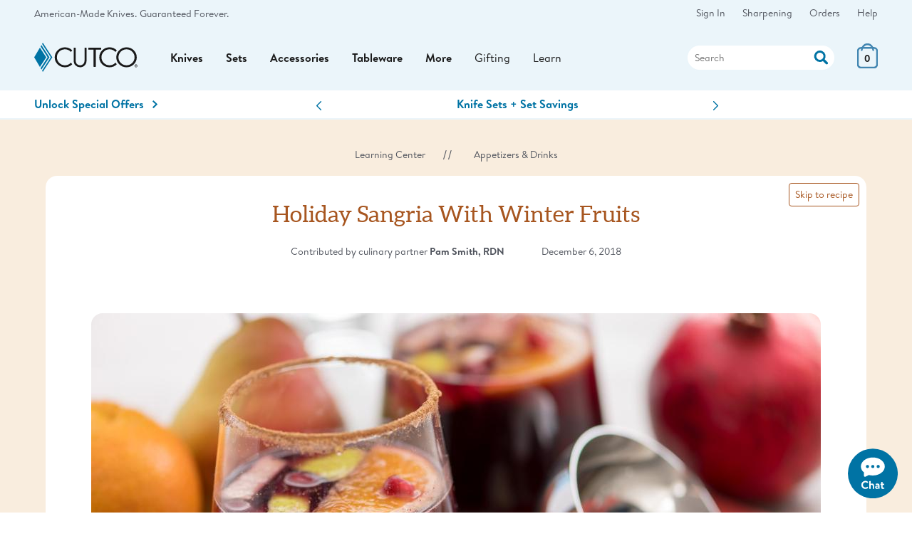

--- FILE ---
content_type: text/html;charset=UTF-8
request_url: https://www.cutco.com/learn/holiday-sangria-with-winter-fruits
body_size: 16522
content:
<!DOCTYPE HTML>
<html lang='en-US'> 

<head>


<meta charset="utf-8"/>
<meta name="Keywords" content="Cutlery care, Cutco knives, Cutco knifes, Kitchen cutlery, Cutco cutlery, Cutco kitchen knives, Cutco Cookware, Cutco knife blocks, Knife storage, Hunting knives, Cutco hunting knives, Cutlery gift sets, CUTCO gift sets, CUTCO garden tools, Garden tools, Cutco ice cream scoop, Ice cream scoop, Cutco cheese knife, Cheese knife, Cutting board, Fishing knife, Filet knife, Fisherman's knife, Cutco scissors, Gift, Gifts, Carving knife, Wedding knife, Double-D edge, Double D">
<meta name="robots" content="index, follow, noodp, noydir">
<meta http-equiv="Content-Language" content="en-us">
<meta http-equiv="Content-Type" content="text/html; charset=utf-8">
<meta http-equiv="X-UA-Compatible" content="edge" />

<!-- Meta tags for Ryan -->
<meta property="og:title" content="Holiday Sangria with Winter Fruits">
<meta property="og:description" content="Cheers to a holiday filled with flavor. This festive sangria with its winter fruits and spices will help everyone feel that holiday vibe.">
<meta property="og:site_name" content="cutco.com" />
<meta property="og:url" content="https://cutco.com/learn/holiday-sangria-with-winter-fruits">
<meta property="article:publisher" content="https://www.facebook.com/cutcocutlery" />
<meta property="og:image" content="https://images.cutco.com/learn/2018/Sangria-6-l.jpg" />


 
<title>Holiday Sangria with Winter Fruits</title>
<meta name="description" content='Cheers to a holiday filled with flavor. This festive sangria with its winter fruits and spices will help everyone feel that holiday vibe.'>

<meta name="robots" content="index, follow, noodp, noydir">
<meta http-equiv="Content-Language" content="en-us">
<meta http-equiv="Content-Type" content="text/html; charset=utf-8">
<meta http-equiv="X-UA-Compatible" content="edge" />

<meta charset="utf-8">
<meta name="viewport" content="width=device-width, initial-scale=1">
<meta http-equiv="Content-Language" content="en">
 
<meta name="theme-color" content="#ebf5fa">

<!-- Icons -->
<link rel="icon" type="image/png" href="https://images.cutco.com/site/favicon.png?width=16" sizes="16x16">
<link rel="icon" type="image/png" href="https://images.cutco.com/site/favicon.png?width=32" sizes="32x32">
<link rel="icon" type="image/png" href="https://images.cutco.com/site/favicon.png?width=96" sizes="96x96">

<link rel="apple-touch-icon-precomposed" sizes="152x152" href="https://images.cutco.com/site/favicon.png?width=152">
<link rel="apple-touch-icon-precomposed" sizes="167x167" href="https://images.cutco.com/site/favicon.png?width=167">
<link rel="apple-touch-icon-precomposed" sizes="180x180" href="https://images.cutco.com/site/favicon.png?width=180">


<meta name="robots" content="index,follow">

<link rel="preconnect" href="https://images.cutco.com/">


<link rel="preload" href="https://images.cutco.com/fonts/brandon/brandon-regular.woff2" as="font" crossorigin>
<link rel="preload" href="https://images.cutco.com/fonts/brandon/brandon-medium-italic.woff2" as="font" crossorigin>
<link rel="preload" href="https://images.cutco.com/fonts/brandon/brandon-bold.woff2" as="font" crossorigin>

<!-- Resources -->
<script src='https://images.cutco.com/js/cutco.js?v=1768930717'></script>
<link rel='stylesheet' href='https://images.cutco.com/css/newstyle.css?v=1768915990' media='all'>

<!-- jQuery -->
<script src=https://code.jquery.com/jquery-3.7.1.min.js 
integrity="sha256-/JqT3SQfawRcv/BIHPThkBvs0OEvtFFmqPF/lYI/Cxo=" crossorigin="anonymous"></script>


<!-- Error styles were unused. Removed 20251021 -->

<script>
// Add vSiteControl class to html element
const global_siteControl = "00004_EN_CARD"; 
document.querySelector("html").classList.add("v" + global_siteControl);
</script>



<script>
(function(w,d,s,l,i){w[l]=w[l]||[];w[l].push({'gtm.start':
new Date().getTime(),event:'gtm.js'});var f=d.getElementsByTagName(s)[0],
j=d.createElement(s),dl=l!='dataLayer'?'&l='+l:'';j.async=true;j.src=
'https://www.googletagmanager.com/gtm.js?id='+i+dl;f.parentNode.insertBefore(j,f);
})(window,document,'script','dataLayer','GTM-TDGHZZ');
</script>

<!-- Promo Block -->
<script type="text/json" id="currentPromos">[{"id":1217,"promoCode":"FPAZ1","actualPromoCode":"FPAZ1","description":"Special Offer","shortDescription":"Spend $225 Get Free Vegetable Peeler","message":"Special Offer","type":"O","begin":"2026-01-20T00:00:00","end":"2026-01-22T23:59:00","amountThreshold":225.0,"itemThreshold":0,"percentOff":0.0,"amountOff":0.0,"auto":false,"termsHtml":"\u003cdiv class\u003d\"row\" data-promocode\u003d\"FPAZ1\"\u003e\r\n  \u003cdiv data-collapse class\u003d\"mx-auto full mw-tablet\"\u003e\r\n    \u003ch3 class\u003d\"mb-1 full\"\u003e *Free Vegetable Peeler Terms \u003c/h3\u003e\r\n    \u003cdiv\u003e\r\n      \u003cp class\u003d\"mb-1\"\u003e\r\n        The Free Vegetable Peeler offer ends 11:59 p.m. ET, Jan. 22, 2026. When $225 or more of eligible Cutco items are added to the cart, the free item will be added. Only one free item per order. Select Cutco items and items not made by Cutco are excluded from offers. Items not eligible will be\r\n        marked. All items on an order must ship to the same address. Prior purchases are excluded. Offers cannot be combined. All prices are in U.S. dollars. Prices and offers apply only to orders shipping within the United States.\r\n      \u003c/p\u003e\r\n      \u003cdiv class\u003d\"us-only\"\u003e\r\n        \u003cul class\u003d\"mt-large\"\u003e\r\n          \u003cli\u003e\u003cspan class\u003d\"item-excluded bold\"\u003eExcluded Cutco Items (All Colors)\u003c/span\u003e\u003c/li\u003e\r\n          \u003cli\u003e\u003cspan class\u003d\"item-excluded\"\u003e#1738/#1738SH Gourmet Prep Knife\u003c/span\u003e\u003c/li\u003e\r\n          \u003cli\u003e\u003cspan class\u003d\"item-excluded\"\u003e#1764/#1764SH/#6764CD Traditional Cheese Knife\u003c/span\u003e\u003c/li\u003e\r\n          \u003cli\u003e\u003cspan class\u003d\"item-excluded\"\u003e#1766/#1766SH/#6766CD 7\" Santoku\u003c/span\u003e\u003c/li\u003e\r\n          \u003cli\u003e\u003cspan class\u003d\"item-excluded\"\u003e#3720 Santoku-Style 3\" Paring Knife\u003c/span\u003e\u003c/li\u003e\r\n          \u003cli\u003e\u003cspan class\u003d\"item-excluded\"\u003e#3721/#3721SH/#6721CD Santoku-Style Trimmer\u003c/span\u003e\u003c/li\u003e\r\n          \u003cli\u003e\u003cspan class\u003d\"item-excluded\"\u003e#3724 Santoku-Style 10\" Slicer\u003c/span\u003e\u003c/li\u003e\r\n          \u003cli\u003e\u003cspan class\u003d\"item-excluded\"\u003e#3729 Santoku-Style 8\" Carver\u003c/span\u003e\u003c/li\u003e\r\n          \u003cli\u003e\u003cspan class\u003d\"item-excluded\"\u003e#3764 Santoku-Style Cheese Knife\u003c/span\u003e\u003c/li\u003e\r\n          \u003cli\u003e\u003cspan class\u003d\"item-excluded\"\u003e#4720 4\" Gourmet Paring Knife\u003c/span\u003e\u003c/li\u003e\r\n          \u003cli\u003e\u003cspan class\u003d\"item-excluded\"\u003e#77/#677CD Super Shears\u003c/span\u003e\u003c/li\u003e\r\n          \u003cli\u003e\u003cspan class\u003d\"item-excluded\"\u003e#124 Small Cutting Board\u003c/span\u003e\u003c/li\u003e\r\n          \u003cli\u003e\u003cspan class\u003d\"item-excluded\"\u003e#1836CD Santoku-Style Cook\u0027s Combo\u003c/span\u003e\u003c/li\u003e\r\n          \u003cli\u003e\u003cspan class\u003d\"item-excluded\"\u003e#1858CD Cheese Knife Combo\u003c/span\u003e\u003c/li\u003e\r\n          \u003cli\u003e\u003cspan class\u003d\"item-excluded\"\u003e#1859CD Santoku Classics\u003c/span\u003e\u003c/li\u003e\r\n          \u003cli\u003e\u003cspan class\u003d\"item-excluded\"\u003e#3822CD Santoku-Style Club Mates\u003c/span\u003e\u003c/li\u003e\r\n          \u003cli\u003e\u003cspan class\u003d\"item-excluded\"\u003e#3826CD Welcome Home Set\u003c/span\u003e\u003c/li\u003e\r\n          \u003cli\u003e\u003cspan class\u003d\"item-excluded\"\u003e#3827CD Time Saver Set\u003c/span\u003e\u003c/li\u003e\r\n          \u003cli\u003e\u003cspan class\u003d\"item-excluded\"\u003e#3828CD Petite Prep Set\u003c/span\u003e\u003c/li\u003e\r\n          \u003cli\u003e\u003cspan class\u003d\"item-excluded\"\u003e#3836CD Petite Santoku-Style Cook\u0027s Combo\u003c/span\u003e\u003c/li\u003e\r\n          \u003cli\u003e\u003cspan class\u003d\"item-excluded\"\u003e#3852CD Santoku-Style Shear Utility Set\u003c/span\u003e\u003c/li\u003e\r\n          \u003cli\u003e\u003cspan class\u003d\"item-excluded\"\u003e#3908CD Shear Entertainer Set\u003c/span\u003e\u003c/li\u003e\r\n          \u003cli\u003e\u003cspan class\u003d\"item-excluded\"\u003e#3909CD Shear Prep Set\u003c/span\u003e\u003c/li\u003e\r\n          \u003cli\u003e\u003cspan class\u003d\"item-excluded\"\u003e#5719 Clip Point Outdoor Knife\u003c/span\u003e\u003c/li\u003e\r\n          \u003cli\u003e\u003cspan class\u003d\"item-excluded\"\u003e#1984 60-Pc. Stainless Flatware Set in FREE Chest\u003c/span\u003e\u003c/li\u003e\r\n          \u003cli\u003e\u003cspan class\u003d\"item-excluded\"\u003e#300 Cultivator\u003c/span\u003e\u003c/li\u003e\r\n          \u003cli\u003e\u003cspan class\u003d\"item-excluded\"\u003e#301 Weeder\u003c/span\u003e\u003c/li\u003e\r\n          \u003cli\u003e\u003cspan class\u003d\"item-excluded\"\u003e#302 Transplanting Trowel\u003c/span\u003e\u003c/li\u003e\r\n          \u003cli\u003e\u003cspan class\u003d\"item-excluded\"\u003e#304 Garden Trowel\u003c/span\u003e\u003c/li\u003e\r\n          \u003cli\u003e\u003cspan class\u003d\"item-excluded\"\u003e#326 4-Pc. Garden Tool Set with Transplanting Trowel\u003c/span\u003e\u003c/li\u003e\r\n          \u003cli\u003e\u003cspan class\u003d\"item-excluded\"\u003e#328 3-Pc. Garden Tool Set\u003c/span\u003e\u003c/li\u003e\r\n          \u003cli\u003e\u003cspan class\u003d\"item-excluded\"\u003e#332 4-Pc. Garden Tool Set with Bypass Pruners\u003c/span\u003e\u003c/li\u003e\r\n          \u003cli\u003e\u003cspan class\u003d\"item-excluded\"\u003e#331 5-Pc. Garden Tool Set w/ FREE Garden Bag\u003c/span\u003e\u003c/li\u003e\r\n        \u003c/ul\u003e\r\n        \u003cul class\u003d\"mt-large mb-large\"\u003e\r\n          \u003cli\u003e\u003cspan class\u003d\"item-excluded bold\"\u003eExcluded Partner Items\u003c/span\u003e\u003c/li\u003e\r\n          \u003cli\u003e\u003cspan class\u003d\"item-excluded\"\u003e#830, #832, #838, #840\u003c/span\u003e American Kitchen\u0026reg; Elite Nonstick Fry Pans\u003c/li\u003e\r\n          \u003cli\u003e\u003cspan class\u003d\"item-excluded\"\u003e#FLITZ50\u003c/span\u003e Flitz Polish\u003c/li\u003e\r\n        \u003c/ul\u003e\r\n      \u003c/div\u003e\r\n    \u003c/div\u003e\r\n  \u003c/div\u003e\r\n\u003c/div\u003e\r\n","promoDesc":"Free Vegetable Peeler With Your $225 Order","promoName":"Free Vegetable Peeler","promoTitle":"With your $225 order of eligible items.","promoThumbnail":"free Vegetable Peeler","qualifiedCount":0,"qualifiedAmount":0.0,"qualified":false,"activated":false,"showSelection":false,"excludedItems":["1738","1738SH","1764","1764SH","1766","1766SH","1836CD","1858CD","1859CD","1984","300","301","302","304","326","328","331","332","3720","3721","3721SH","3724","3729","3764","3822CD","3826CD","3827CD","3828CD","3836CD","3852CD","3908CD","3909CD","4720","548","561","5719BK","5719GC","6721CD","6764CD","6766CD","677CD","77","830","832","838","840","FLITZ50","124"],"includedItems":[{"itemNumber":"1501","priceCode":"9H"}],"tiers":[]}]</script>
<!-- End Promo Block -->

<!-- Service Hours -->
<script type="application/json" id="serviceDetails"> 
{
    "phoneNumbers": {
      "usOrder": "1-800-633-8323",
      "usService": "1-800-828-0448",
      "usServiceEspanol": "1-800-865-1580",
      "caService": "1-800-361-8800",
      "caOrder": "1-800-863-3311"
    },
    "emails": {
      "usService": "service@cutco.com",
      "usServiceEspanol": "servicio@cutco.com",
      "caService": "serviceca@cutco.com"
    },
    "serviceHours": {
      "weekday": "Monday – Friday, 8 a.m. – 10 p.m.",
      "saturday": "Saturday, 9 a.m. – 3 p.m.",
      "weekdayStart": "08:00",
      "weekdayEnd": "22:00",
      "saturdayStart": "09:00",
      "saturdayEnd": "15:00",
      "sundayStart": null,
      "sundayEnd": null
    },
    "serviceHoursEspanol": {
      "weekday": "Monday – Friday, 8 a.m. – 9 p.m.",
      "weekdayStart": "08:00",
      "weekdayEnd": "21:00",
      "saturdayStart": null,
      "saturdayEnd": null,
      "sundayStart": null,
      "sundayEnd": null
    },

    "orderHoursCA": {
      "weekday": "Monday – Friday, 8 a.m. – 9 p.m.",
      "saturday": "Saturday, 8:30 a.m. – 5 p.m.",
      "weekdayStart": "08:00",
      "weekdayEnd": "22:00",
      "saturdayStart": "08:30",
      "saturdayEnd": "17:00",
      "sundayStart": null,
      "sundayEnd": null
    },
    "limitedServiceHours": {
      "2025-04-17": {
        "weekdayStart": "08:30",
        "weekdayEnd": "23:00"
      },
      "2025-04-18": {
        "closed": true
      },
      "2025-04-25": {
        "weekdayStart": "08:30",
        "weekdayEnd": "23:00"
      },
      "2025-04-26": {
        "closed": true
      }
    },
    "ordersClosed": [
      "2025-04-17",
      "2025-04-19",
      "2025-04-20",
      "2025-04-26",
      "2025-05-26",
      "2025-07-04",
      "2025-09-01",
      "2025-11-27",
      "2025-12-25",
      "2025-12-31",
      "2026-01-01"
    ],
    "ordersLimited": [
      "2025-12-23",
      "2025-12-24",
      "2025-12-28",
      "2025-12-29"
    ]
  } 
  </script>
<!-- End Service Hours -->

<link rel="canonical" href='https://cutco.com/learn/holiday-sangria-with-winter-fruits'/>




<script src='https://images.cutco.com/js/blog.js?v=1751900965'></script>
<link rel='stylesheet' href='https://images.cutco.com/css/blog.css?v=1765813296' media='all'>




<script type="application/ld+json">
{
  "@context": "http://schema.org",
  "@type": "NewsArticle",
  "mainEntityOfPage": {
    "@type": "WebPage",
    "@id": "https://cutco.com/learn/holiday-sangria-with-winter-fruits"

  },
  "headline": "Holiday Sangria With Winter Fruits",
  "image": [
    "https://images.cutco.com/learn/2018/Sangria-6-l.jpg"
   ],
  "datePublished": "12-06-2018",
  "dateModified": "09-19-2023",
  "author": {
    "@type": "Person",
    "name": ""
  },
   "publisher": {
    "@type": "Organization",
    "name": "Cutco",
    "logo": {
      "@type": "ImageObject",
	  "url": "https://images.cutco.com/company/logo.png"
    }
  },
  "description": "Cheers to a holiday filled with flavor. This festive sangria with its winter fruits and spices will help everyone feel that holiday vibe."
}
</script>
<script>
const ingredients = ["3 cups pomegranate juice","5 (3-inch) cinnamon sticks","<div>1 teaspoon <a href="https://psflavor.ecwid.com/#!/Mai-Chai/p/116069162/category=24722063">P.S. Flavor!™ Mai Chai Spice</a> (alternatively ground allspice)</div>","1 (4-inch) piece peeled fresh ginger, thinly sliced (about 3/4 cup), divided","1 (750 milliliter) bottle red wine","1 pear (such as Bosc or Bartlett), quartered lengthwise, thinly sliced crosswise","1 naval orange or 2 clementines, peeled and diced","1/2 cup pomegranate seeds","1/2 cup spiced rum","1 (750 milliliter) bottle pear or apple sparkling cider, or sparkling wine","<div><strong>Optional:</strong> Orange juice and <a href="https://psflavor.ecwid.com/#!/Mai-Chai/p/116069162/category=24722063">P.S. Flavor!™ Mai Chai Spice</a> to rim glasses (alternative 1 tablespoon cinnamon and 1 tablespoon sugar mixed together)</div>"];
</script>
<script type="application/ld+json">
{
  "@context": "http://schema.org",
  "@type": "Recipe",
  "author": "",
  "cookTime": "",
  "datePublished": "12-06-2018",
  "description": "Cheers to a holiday filled with flavor. This festive sangria with its winter fruits and spices will help everyone feel that holiday vibe.",
  "image": "https://images.cutco.com/learn/2018/Sangria-6-l.jpg",
  "recipeIngredient": ingredients,
  "name": "Holiday Sangria with Winter Fruits",
  "nutrition": {
    "@type": "NutritionInformation",
    "calories": ""
  },
  "prepTime": "",
  "recipeYield": ""
}
</script>



</head>

<body>






<!-- A/B Testing Section -->
<!-- End A/B Testing Section -->

<!-- Pull in scripts for Listrak here -->
<script type="text/javascript">	

        var biJsHost = (("https:" == document.location.protocol) ? "https://" : "http://");
        (function (d, s, id, tid, vid) {
          var js, ljs = d.getElementsByTagName(s)[0];
          if (d.getElementById(id)) return; js = d.createElement(s); js.id = id;
          js.src = biJsHost + "cdn.listrakbi.com/scripts/script.js?m=" + tid + "&v=" + vid;
          ljs.parentNode.insertBefore(js, ljs);
        })(document, 'script', 'ltkSDK', 'k1v45XuqZPCV', '1');

  		        (function(d) { if (document.addEventListener) document.addEventListener('ltkAsyncListener', d);
        else {e = document.documentElement; e.ltkAsyncProperty = 0; e.attachEvent('onpropertychange', function (e) {
        if (e.propertyName == 'ltkAsyncProperty'){d();}});}})(function() {

            _ltk.Click.Submit();

        });

</script>


<!-- Scripts for new cart -->
<script>

$(function() 
{
	// Not used
	// const miniCart = $("#miniCart");

	const currentCart = $("section.basket");
	
	// I don't believe this is needed with the changes to the HTML structure
	const newCart = $("#newCart").html();
	$(currentCart).html(newCart);
	
	const showOffers = $("#showPromos");
	const eligibleOffers = $("#availablePromos");
	
	$(showOffers).on("click", function(evt)
	{
		eligibleOffers.classList.toggle("hide");
		eligibleOffers.classList.toggle("enabled");
	})

	const hideDelay = 800;
	let cartLeaveTimer;
	$(currentCart).on("mouseleave", function(evt) 
	{ 
		let cartSize = $("#cart-count").html();
		if (cartSize > 0)
		{
			cartLeaveTimer = setTimeout(function() { 
				currentCart.children().last().addClass("hide");
				currentCart.children().last().removeClass("enabled");
			}, hideDelay);
		}
	});

	$(currentCart).on("mouseenter", function(e)
	{ 
		let cartSize = $("#cart-count").html();
		if (cartSize > 0)
		{
			// clear the opposite timer
			clearTimeout(cartLeaveTimer);
			
			currentCart.children().last().removeClass("hide");
			currentCart.children().last().addClass("enabled");
		}

	});
	
});

var cart = 
{
	rebuild: function(context)
	{
		cart.getData().done(cart.handleResponse);
	},
	
	getData: function()
	{
		return $.ajax(
	  	{
	    	url: "/checkout/buildCart.do",
	      	type: "GET", 
	      	dataType: "json"
	  	});
	},
	
	handleResponse: function(response)
	{
		let cartHtml = response.html;
		let cartSize = response.cartSize;
		
		$("#miniCart").html(cartHtml);
		$("#cart-count").html(cartSize);
	}
}

</script>
<!-- End Cart Scripts -->

<!-- Account sign in status datalayer pushes -->

<script>dataLayer.push({'signedIn': 'No'});</script>

<div class="skip"><a href="#before-content">Skip to content</a></div>

<div class="pre-nav">
  <div class="inner">
  	
  	<!-- Desktop Top Bar -->
  	<div class="branding">
  <a href="/products/american-made.jsp">American-Made Knives.</a> <a href="/products/the-forever-guarantee.jsp">Guaranteed Forever.</a>
</div>

    
    <nav class="services" aria-label="Customer Service">
      <ul>
      	
      	
        
        <li>
        	<a href="/account/sign-in">Sign In</a>
        </li>
        
        <li><a href="/customer/sharpening">Sharpening</a></li>
        <li><a href="/customer/order-status">Orders</a></li>
        
        <script type="application/json" id="serviceDetails"> 
{
    "phoneNumbers": {
      "usOrder": "1-800-633-8323",
      "usService": "1-800-828-0448",
      "usServiceEspanol": "1-800-865-1580",
      "caService": "1-800-361-8800",
      "caOrder": "1-800-863-3311"
    },
    "emails": {
      "usService": "service@cutco.com",
      "usServiceEspanol": "servicio@cutco.com",
      "caService": "serviceca@cutco.com"
    },
    "serviceHours": {
      "weekday": "Monday – Friday, 8 a.m. – 10 p.m.",
      "saturday": "Saturday, 9 a.m. – 3 p.m.",
      "weekdayStart": "08:00",
      "weekdayEnd": "22:00",
      "saturdayStart": "09:00",
      "saturdayEnd": "15:00",
      "sundayStart": null,
      "sundayEnd": null
    },
    "serviceHoursEspanol": {
      "weekday": "Monday – Friday, 8 a.m. – 9 p.m.",
      "weekdayStart": "08:00",
      "weekdayEnd": "21:00",
      "saturdayStart": null,
      "saturdayEnd": null,
      "sundayStart": null,
      "sundayEnd": null
    },

    "orderHoursCA": {
      "weekday": "Monday – Friday, 8 a.m. – 9 p.m.",
      "saturday": "Saturday, 8:30 a.m. – 5 p.m.",
      "weekdayStart": "08:00",
      "weekdayEnd": "22:00",
      "saturdayStart": "08:30",
      "saturdayEnd": "17:00",
      "sundayStart": null,
      "sundayEnd": null
    },
    "limitedServiceHours": {
      "2025-04-17": {
        "weekdayStart": "08:30",
        "weekdayEnd": "23:00"
      },
      "2025-04-18": {
        "closed": true
      },
      "2025-04-25": {
        "weekdayStart": "08:30",
        "weekdayEnd": "23:00"
      },
      "2025-04-26": {
        "closed": true
      }
    },
    "ordersClosed": [
      "2025-04-17",
      "2025-04-19",
      "2025-04-20",
      "2025-04-26",
      "2025-05-26",
      "2025-07-04",
      "2025-09-01",
      "2025-11-27",
      "2025-12-25",
      "2025-12-31",
      "2026-01-01"
    ],
    "ordersLimited": [
      "2025-12-23",
      "2025-12-24",
      "2025-12-28",
      "2025-12-29"
    ]
  } 
  </script>

<li class="d-only">
  <a href="/customer/service" class="menu-option">Help</a>
  <nav class="customer-service-sidebar">
			<ul>
        <div class="contact us-only mb-1 full pb-1 bb-lightblue-25" phoneServiceUS>            
				</div>
				<div class="contact ca-only mb-1 full pb-1 bb-lightblue-25" phoneServiceCA>            
				</div>
				<li><a href="/customer/service" class="service-ico">Customer Service
					</a></li>
				<li>
					<a href="/products/the-forever-guarantee" class="service-ico">
						The Forever Guarantee
					</a>
				</li>
				<li>
					<a href="/customer/order-status" class="service-ico">
						Order Status
					</a>
				</li>
				<li>
					<a href="/sharpening" class="service-ico">
						Sharpening & Repair
					</a>
				</li>
				<li>
					<a href="/ways-to-buy" class="service-ico">
						Ways to Shop
					</a>
				</li>
				<li>
					<a href="/customer/returns" class="service-ico">
						Returns & Exchanges
					</a>
				</li>
				<li>
					<a href="/customer/shipping" class="service-ico">
						Shipping & Delivery
					</a>
				</li>
				<li>
					<a href="/customer/gift-engrave" class="service-ico">
						Personalization & Gift Wrap
					</a>
				</li>
				<li>
					<a href="/customer/registry-help" class="service-ico">
						Registries & Wish Lists
					</a>
				</li>
				<li>
					<a href="/customer/contact-us" class="service-ico">
						Contact Cutco
					</a>
				</li>
			</ul>
		</nav>
</li>
      </ul>
    </nav>
  </div>
</div>

<header class="main-nav">
  <div class="inner">
    
    <a aria-label="Cutco Home Page" href="/" class="cutco-logo branding">
      <svg xmlns="http://www.w3.org/2000/svg" id="cutcologo" viewBox="0 0 3600 1035.05">
      		<defs><style>.cls-1{fill:#0073a4}.cls-2{fill:#1a1a1a}</style></defs>
      		<path class="cls-1" d="M251.79 82.67l-29.43 50.82 245.78 384.03L222 900.92l29.79 51.45 278.77-434.85L251.79 82.67z"></path>
      		<path class="cls-1" d="M274.55 991.69l-.22-.39zM299.66 0l-25.11 43.34 304 474.18-304 474.17 25.11 43.36 331.75-517.53z"></path>
      		<path class="cls-1" d="M0 517.53l198.95 343.62 220.3-343.64-220.3-343.62L0 517.53z"></path>
      		<path class="cls-2" d="M1431.74 175.3a13.42 13.42 0 0113.42 13.42v394q0 39 .43 55.36t7.09 46.75q6.67 30.39 20.06 50.36 20 29.92 55.53 47.63t71.42 17.71q34.2 0 68.06-16.37t55.56-44.44q14.2-19.07 21.71-46.74t8.34-46.28q.86-18.59.85-53.07V188.72a13.42 13.42 0 0113.42-13.42H1811a13.43 13.43 0 0113.43 13.42V603.6q0 65.32-10.47 108t-44.69 81.66q-66.81 78.06-169.53 78-96.93 0-162.89-69.87-37.56-39-49.69-84.4T1375 603.6V188.72a13.42 13.42 0 0113.42-13.42zM3415.56 317.32q-81.64-83-198.72-83t-198.7 83q-81.64 83-81.67 200.08 0 116.15 82.11 199.62t198.26 83.48q116.17 0 198.28-83.48t82.11-199.62q0-117-81.67-200.08M2965 267.4q104.8-103.87 251.8-103.9t251.82 103.9q104.81 103.92 104.79 250.89t-104.79 250q-104.8 103-251.82 103t-251.8-103q-104.8-103-104.8-250T2965 267.4M2317.94 175.3h-418.71a13.42 13.42 0 00-13.42 13.42v43.93a13.42 13.42 0 0013.42 13.43h156.59a13.42 13.42 0 0113.42 13.42v586.56a13.43 13.43 0 0013.43 13.43H2132a13.43 13.43 0 0013.43-13.43V259.5a13.42 13.42 0 0113.42-13.42h159.05a13.42 13.42 0 0013.42-13.43v-43.93a13.42 13.42 0 00-13.38-13.42zM3540.17 818h5.59c6.5 0 11.75-2.18 11.75-7.47 0-4.62-3.41-7.71-10.82-7.71a30.69 30.69 0 00-6.52.61zm-.3 28.55h-11.82v-50.94a144.39 144.39 0 0119.55-1.5c9.64 0 13.94 1.5 17.39 4a12.87 12.87 0 015.27 10.86c0 6.19-4.66 10.23-10.56 12.08v.59c5 1.61 7.47 5.59 9 12.45 1.56 7.75 2.77 10.55 3.72 12.41H3560c-1.56-1.86-2.5-6.22-4.06-12.41-.89-5.27-4-7.77-10.49-7.77h-5.59zm-31.32-26.36c0 22.61 17 40.64 39.71 40.64 24.22.35 42-21.91 38.21-47.2-2.71-17.89-17.41-32.41-35.44-33.94-23.69-2-42.48 17-42.48 40.5m91.45 0c0 28.52-22.94 51.14-52.08 51.14s-52.4-22.62-52.4-51.14 23.26-50.9 52.74-50.9c28.8 0 51.74 22.37 51.74 50.9M1269.35 717q-82.15 83.52-198.28 83.48T872.81 717q-82.15-83.41-82.11-199.6 0-117 81.67-200.08t198.7-83q117.08 0 198.72 83l.42.43A13.41 13.41 0 001291 316c8.17-12.22 22.9-29.71 27-35.57 6.92-7.7 4.09-13.58-.93-18.65q-103-98.23-246-98.26-147 0-251.8 103.9T714.48 518.29q0 147 104.79 250t251.8 103q142.82 0 245.78-97.2c5.89-5.11 7.67-10.84 1-18.89s-19.37-24-27.73-36.55a13.28 13.28 0 00-20.6-1.78z"></path><path class="cls-2" d="M2822.57 717q-82.16 83.52-198.28 83.48T2426 717q-82.15-83.43-82.12-199.62 0-117 81.67-200.08t198.7-83q117.08 0 198.73 83l.42.43a13.41 13.41 0 0020.81-1.77c8.16-12.22 22.9-29.71 27-35.57 6.93-7.7 4.09-13.58-.92-18.65q-103.05-98.23-246-98.26-147 0-251.79 103.9t-104.8 250.91q0 147 104.8 250t251.79 103q142.82 0 245.79-97.2c5.88-5.11 7.67-10.84.94-18.89s-19.37-24-27.73-36.55a13.27 13.27 0 00-20.59-1.78z"></path>
      	</svg>
      </a>
    
    
      
    <nav class="product-categories">
      <button class="show-menu" type="button" aria-label="Menu" aria-controls="navigation">
        <span class="menu-box">
          <span class="menu-inner"></span>
          <span class="reader-only">Show Menu</span>
        </span>
      </button>
      <div class="main-menu slideout" aria-label="Shop Product Categories" aria-expanded="false">
        <button class="close-menu" tabindex="0"><span class="reader-only">Close menu</span></button>
        
        <!-- TODO this should be its own module in the CMS -->
        <!-- Start Categories Section -->
          <!-- Branding Section -->
  <div class="site-categories branding text-14">
	<a href="/products/american-made">American-Made Knives.</a>
	<a href="/products/the-forever-guarantee">Guaranteed Forever.</a>
</div>

<!-- Help Menu Section -->
<div class="site-categories menu-help">
	<div class="flex flex-1 gap">
		<!-- Parent structure always present, content populated by JavaScript -->
		<a href="/customer/sharpening" class="text-14 text-center text-gray bold">
			<img src="https://images.cutco.com/site/sharpen-repair-outline.svg" alt="" loading="lazy" width="40">
			Sharpening
		</a>
		<a href="/customer/order-status" class="text-14 text-center text-gray bold">
			<img src="https://images.cutco.com/site/clock-outline.svg" alt="" loading="lazy" width="40">
			Order Status
		</a>
		<a href="/account/sign-in" class="text-14 text-center text-gray bold" data-signedIn="false">
			<img src="https://images.cutco.com/site/account-signin-outline.svg" alt="" loading="lazy" width="40">
			Sign In
		</a>
	</div>
</div>

<!-- Main Navigation -->
<ul class="main-categories">
	<!-- Parent structure always present, subcategories populated by JavaScript -->
	<li class="product-category" aria-expanded="false">
		<a href="/shop/kitchen-knives" class="menu-option">Knives</a>
		<!-- Subcategories will be populated by JavaScript -->
	</li>
	<li class="product-category" aria-expanded="false">
		<a href="/shop/knife-sets" class="menu-option">Sets</a>
		<!-- Subcategories will be populated by JavaScript -->
	</li>
	<li class="product-category" aria-expanded="false">
		<a href="/shop/cooks-tools" class="menu-option">Accessories</a>
		<!-- Subcategories will be populated by JavaScript -->
	</li>
	<li class="product-category" aria-expanded="false">
		<a href="/shop/tableware" class="menu-option">Tableware</a>
		<!-- Subcategories will be populated by JavaScript -->
	</li>
	<li class="product-category" aria-expanded="false">
		<a href="/" class="menu-option">More</a>
		<!-- Subcategories will be populated by JavaScript -->
	</li>
	<li class="product-category gifting-category" aria-expanded="false">
		<a href="/customer/gift-services" class="menu-option">Gifting</a>
		<!-- Subcategories will be populated by JavaScript -->
	</li>
	<li class="product-category learn-category" aria-expanded="false">
		<a href="/learn/" class="menu-option">Learn</a>
		<!-- Subcategories will be populated by JavaScript -->
	</li>
</ul>

<!-- Footer Navigation -->
<ul class="site-categories">
	<!-- Parent structure always present, subcategories populated by JavaScript -->
	<li class="product-category service-category" aria-expanded="false">
		<a href="/customer/service" class="menu-option">Customer Service</a>
		<!-- Subcategories will be populated by JavaScript -->
	</li>
	<li class="product-category service-category" aria-expanded="false">
		<a href="/account/sign-in" class="menu-option">Account</a>
		<!-- Subcategories will be populated by JavaScript -->
	</li>
	<li class="product-category service-category" aria-expanded="false">
		<a href="/customer/service" class="menu-option">About Cutco</a>
		<!-- Subcategories will be populated by JavaScript -->
	</li>
	<li class="product-category service-category" aria-expanded="false">
		<a href="/customer/terms" class="menu-option">Terms</a>
		<!-- Subcategories will be populated by JavaScript -->
	</li>
</ul>

<!-- Social Links -->
<ul class="mt-large mb-large site-categories">
	<!-- Will be populated by JavaScript -->
</ul>
        <!-- End Categories Section -->
        
        <!-- Mobile Left Nav Under Categories -->
        <ul class="services">
          <script type="application/json" id="serviceDetails"> 
{
    "phoneNumbers": {
      "usOrder": "1-800-633-8323",
      "usService": "1-800-828-0448",
      "usServiceEspanol": "1-800-865-1580",
      "caService": "1-800-361-8800",
      "caOrder": "1-800-863-3311"
    },
    "emails": {
      "usService": "service@cutco.com",
      "usServiceEspanol": "servicio@cutco.com",
      "caService": "serviceca@cutco.com"
    },
    "serviceHours": {
      "weekday": "Monday – Friday, 8 a.m. – 10 p.m.",
      "saturday": "Saturday, 9 a.m. – 3 p.m.",
      "weekdayStart": "08:00",
      "weekdayEnd": "22:00",
      "saturdayStart": "09:00",
      "saturdayEnd": "15:00",
      "sundayStart": null,
      "sundayEnd": null
    },
    "serviceHoursEspanol": {
      "weekday": "Monday – Friday, 8 a.m. – 9 p.m.",
      "weekdayStart": "08:00",
      "weekdayEnd": "21:00",
      "saturdayStart": null,
      "saturdayEnd": null,
      "sundayStart": null,
      "sundayEnd": null
    },

    "orderHoursCA": {
      "weekday": "Monday – Friday, 8 a.m. – 9 p.m.",
      "saturday": "Saturday, 8:30 a.m. – 5 p.m.",
      "weekdayStart": "08:00",
      "weekdayEnd": "22:00",
      "saturdayStart": "08:30",
      "saturdayEnd": "17:00",
      "sundayStart": null,
      "sundayEnd": null
    },
    "limitedServiceHours": {
      "2025-04-17": {
        "weekdayStart": "08:30",
        "weekdayEnd": "23:00"
      },
      "2025-04-18": {
        "closed": true
      },
      "2025-04-25": {
        "weekdayStart": "08:30",
        "weekdayEnd": "23:00"
      },
      "2025-04-26": {
        "closed": true
      }
    },
    "ordersClosed": [
      "2025-04-17",
      "2025-04-19",
      "2025-04-20",
      "2025-04-26",
      "2025-05-26",
      "2025-07-04",
      "2025-09-01",
      "2025-11-27",
      "2025-12-25",
      "2025-12-31",
      "2026-01-01"
    ],
    "ordersLimited": [
      "2025-12-23",
      "2025-12-24",
      "2025-12-28",
      "2025-12-29"
    ]
  } 
  </script>

<li class="d-only">
  <a href="/customer/service" class="menu-option">Help</a>
  <nav class="customer-service-sidebar">
			<ul>
        <div class="contact us-only mb-1 full pb-1 bb-lightblue-25" phoneServiceUS>            
				</div>
				<div class="contact ca-only mb-1 full pb-1 bb-lightblue-25" phoneServiceCA>            
				</div>
				<li><a href="/customer/service" class="service-ico">Customer Service
					</a></li>
				<li>
					<a href="/products/the-forever-guarantee" class="service-ico">
						The Forever Guarantee
					</a>
				</li>
				<li>
					<a href="/customer/order-status" class="service-ico">
						Order Status
					</a>
				</li>
				<li>
					<a href="/sharpening" class="service-ico">
						Sharpening & Repair
					</a>
				</li>
				<li>
					<a href="/ways-to-buy" class="service-ico">
						Ways to Shop
					</a>
				</li>
				<li>
					<a href="/customer/returns" class="service-ico">
						Returns & Exchanges
					</a>
				</li>
				<li>
					<a href="/customer/shipping" class="service-ico">
						Shipping & Delivery
					</a>
				</li>
				<li>
					<a href="/customer/gift-engrave" class="service-ico">
						Personalization & Gift Wrap
					</a>
				</li>
				<li>
					<a href="/customer/registry-help" class="service-ico">
						Registries & Wish Lists
					</a>
				</li>
				<li>
					<a href="/customer/contact-us" class="service-ico">
						Contact Cutco
					</a>
				</li>
			</ul>
		</nav>
</li>
          
		  
          
          <li>
          		<a href="/account/sign-in">Sign In</a>
          </li>
          
          <li><a href="/customer/sharpening">Sharpening</a></li>
          <li><a href="/customer/customer-service">Help</a></li>
        </ul>
      </div>
      <button class="fader" aria-hidden="true"></button>
    </nav>
    <section class="search">
      <form action="/search/searchResults.do" method="post">
            <label for="search-box" aria-label="Search by keyword or item number"><span class="reader-only">Search</span></label>
            <div class="search-box">
              <input type="search" id="search-box" class="nav-search" name="searchWords" value="" 
              autocomplete="off" placeholder="Search" maxlength="100" required>
              <button type="submit" class="search-submit">
              	<svg aria-labelledby="title-for-search-svg" xmlns=http://www.w3.org/2000/svg width="15" 
              	height="15" fill="none">
					<title id="title-for-search-svg">Magnifying Glass Search Icon</title>
    				<path fill="#0073A4" stroke="#0073A4"
    				d="M6.243 11.814a5.258 5.258 0 0 0 3.05-.978l3.209 3.209c.15.147.352.228.561.225a.78.78 0 0 0 .535-1.322l-3.21-3.209a5.242 5.242 0 1 0-4.145 2.075Zm0-1.128a4.14 4.14 0 0 1-4.108-4.114 4.135 4.135 0 0 1 4.108-4.108 4.14 4.14 0 0 1 4.114 4.108 4.14 4.14 0 0 1-4.114 4.114Z" />
				</svg>
              </button>
            </div>
      </form>
    </section>
    <section class="basket">
    <div class="cart-global" id="newCart">
       
       
       <a href="/checkout/validatePromo.do?promo=" aria-label="View Cart or Checkout">
           <svg xmlns=http://www.w3.org/2000/svg viewBox="0 0 41.11 48.37" width="29">
				<title id="title-for-cart-svg">Shopping Cart Icon</title>
				<path d="M1.5 14.63c0-3.24 2.62-5.86 5.86-5.86h26.38c3.24 0 5.86 2.63 5.86 5.86v26.38c0 3.24-2.63 5.86-5.86 5.86H7.36c-3.24 0-5.86-2.63-5.86-5.86V14.63Z" fill="none" 
		  		stroke="#4286b1" stroke-width="3.5"></path><path d="M32.04 12.86C31.47 6.48 26.54 1.5 20.56 1.5S9.65 6.48 9.08 12.86" fill="none" stroke="#4286b1" stroke-width="3.5" stroke-linecap="round" stroke-linejoin="round">
		  		</path>
		  </svg>
          
          <span class="reader-only">View cart</span>
          <span class="basket-items" id="cart-count">0</span>
          <span class="reader-only">items</span>
       </a>
       
    <!-- Start Mini Cart -->  
	<div class="mini-cart hide" id="miniCart"><div class='mini-cart-header'><span class="mini-cart-contents">0 Items in Your Cart</span><span class="mini-cart-totals">Subtotal $0</span></div><div class="mini-cart-items"><ul></ul></div><div class="mini-cart-footer"><a href='/checkout/validatePromo.do?promo=' aria-label="View Cart or Checkout" class="btn">View Cart</a><button onclick="submitFunc('guest');" class="btn secure" style='display:none;'><img src="https://images.cutco.com/site/secure.svg" width="10" alt="Secure Connection">Checkout Now</button></div></div>
    <!-- End Mini Cart -->
       
    </div>
    </section>
  </div>

	
  
</header>

<nav class="promo-nav">
	<div class="inner">
		<div class="promotion">
  <a href="/login/ownerReg.jsp" class="text-blue">Unlock Special Offers 
		<svg xmlns="http://www.w3.org/2000/svg" width="6.9" height="11.1" overflow="visible" style="margin-left:.5rem">
  			<path d="M0 1.4L1.4 0 7 5.5l-5.5 5.6L0 9.7l4.2-4.2L0 1.4z" fill="#0073a4"/>
		</svg>
  	</a>
</div>

<div class="swiper site-offers text-center">
	<div class="swiper-wrapper">
		<div class="swiper-slide">
			<a href="/shop/knife-sets?ref=gb" class="text-blue">Knife Sets + Set Savings
			</a>
		</div>
<div class="swiper-slide">
			<a href="/customer/email-entry?ref=gb&show_sms_field=1" class="text-blue">Sign Up for Texts and Emails
			</a>
		</div>
	</div>


	
	<div class="offers-prev">
		<svg xmlns="http://www.w3.org/2000/svg" viewBox="0 0 13.31 24.03">
			<path
				d="M12.91.4c.54.53.54 1.39.01 1.93l-9.63 9.75 9.62 9.63c.53.53.53 1.4 0 1.93s-1.4.53-1.93 0L.4 13.05c-.53-.53-.53-1.39 0-1.92L10.99.41c.53-.54 1.39-.54 1.93-.01h-.01Z"
				fill="#0073a4" width="15" />
		</svg>
	</div>
	<div class="offers-next">
		<svg xmlns='http://www.w3.org/2000/svg' viewBox='0 0 13.32 24.03'>
			<path
				d='M.41 23.64c-.54-.53-.54-1.39-.01-1.93l9.63-9.75L.41 2.33A1.37 1.37 0 0 1 .41.4c.53-.53 1.4-.53 1.93 0l10.58 10.59c.53.53.53 1.39 0 1.92L2.33 23.63c-.53.54-1.39.54-1.93.01Z'
				fill='#0073a4' width="15" />
		</svg>
	</div>	
	
</div>
	</div>
</nav>

<div id="before-content"></div>







			
<div class="wrap-780 container main-container" role="main" id="content">
<div class="blog-wrap">
<div class="recipe">
    
  	<div class="blog-post">
  	
	  	<nav aria-label="breadcrumb">
	  		<ol class="breadcrumb">
	    		<li class="breadcrumb-item"><a href="/learn/">Learning Center</a></li>
	    		<li class="breadcrumb-item active">
	    			<a href="/learn/blog/appetizers-drinks">Appetizers &amp; Drinks</a>
	    		</li>
	  		</ol>
		</nav>
  	
  
    	<article id="holiday-sangria-with-winter-fruits" class="post" itemscope="">
      		<header class="post-header">
		       
		        <!-- IF AUTHOR NOT CUTCO KITCHEN -->
		        <h1 itemprop="headline">Holiday Sangria With Winter Fruits</h1>
		        
		        	<a href='/learn/contributor/pam-smith'>
		        		<p class="post-author">Contributed by culinary partner 
		        			<span>Pam Smith, RDN</span>
		        		</p>
		        	</a>
		        	
		        	
		        
		        
		        <p class="post-date">
		        	<time class="entry-date" datetime="12-06-2018">December 6, 2018</time>
		        	<span class="post-date-ago">2602 days ago</span>
		        </p>
		        
		        <a href="#recipe" class="skip-to-recipe">Skip to recipe</a>
		        
		        <div class="sharethis-inline-share-buttons"></div>
      		</header>
      
      
      
      		<section class="post-content" itemprop="articleBody">
      			<img data-pin-media="https://images.cutco.com/learn/2018/sangria-pin-1-l.jpg" src="https://images.cutco.com/learn/2018/Sangria-6-l.jpg" 
      			class="post-featured-image" alt="Holiday Sangria With Winter Fruits">
      				
      			<p>This Holiday Sangria is the stress-free answer to what to serve thirsty guests when they walk in the door. It&rsquo;s a perfectly delicious drink that will help everyone feel that holiday vibe.</p><p>My favorite flavors of fall are incorporated into this festive drink: <a href="https://psflavor.ecwid.com/#!/Mai-Chai/p/116069162/category=24722063">P.S. Flavor!&trade; Mai Chai</a> spice, oranges, pomegranate, pears, spiced rum and sparkling cider. Easily dice your oranges and pears with your <a href="https://www.cutco.com/products/product.jsp?item=4-inch-paring-knife">4&quot; Paring Knife</a> the day before and mix up a big bowl of sangria. Combine them and add the cider right before the festivities begin!</p><p>When it&#39;s time to cut the pomegranate, follow my easy <a href="https://www.cutco.com/learn/how-to-cut-pomegranate/#sm.00000wiys7tp7wf21zv962veh8iq8">how-to video</a>&nbsp;to get at those gorgeous ruby red seeds.</p><p><img alt="" src="https://images.cutco.com/learn/2018/Sangria-3-l.jpg" /><img alt="" src="https://images.cutco.com/learn/2018/Sangria-7-l.jpg" /></p>
      			
      			
      		</section>
      		
      		<!-- Start Learning Post Block -->
      		
      		
      		<section id="recipe" class="post-recipe" itemscope itemtype="http://schema.org/Recipe">
        		<meta itemprop="url" content="https://cutco.com/learn/holiday-sangria-with-winter-fruits"/>
				<meta itemprop="image" content="https://images.cutco.com/learn/2018/Sangria-6-l.jpg" />
       			
	        	<div class="recipe-header">
	          		<h2 itemprop="name">Holiday Sangria with Winter Fruits</h2>
	          		
	          		<div class="recipe-details">
			            <!-- SHOW THESE AS AVAILABLE -->
			            
			            
			            
			            
			            
			            
			            <div data-bv-show="rating_summary" 
			            data-bv-productId="Blog8244-2" data-bv-seo="false"></div>
	          		</div>
	          		
	          		<a href="/learn/holiday-sangria-with-winter-fruits/print/" 
	          		class="recipe-print" target="_blank">Print Recipe</a>	
	        	</div>
	        	
	        	<div class="recipe-ingredients">
	        		<h2>Ingredients</h2>
       		 		
       		 		<div class="recipe-ingredient-group">
       		 			<h3></h3>	
			          	<ul>
							<li itemprop="ingredients">3 cups pomegranate juice</li>
							<li itemprop="ingredients">5 (3-inch) cinnamon sticks</li>
							<li itemprop="ingredients"><div>1 teaspoon <a href="https://psflavor.ecwid.com/#!/Mai-Chai/p/116069162/category=24722063">P.S. Flavor!™ Mai Chai Spice</a> (alternatively ground allspice)</div></li>
							<li itemprop="ingredients">1 (4-inch) piece peeled fresh ginger, thinly sliced (about 3/4 cup), divided</li>
							<li itemprop="ingredients">1 (750 milliliter) bottle red wine</li>
							<li itemprop="ingredients">1 pear (such as Bosc or Bartlett), quartered lengthwise, thinly sliced crosswise</li>
							<li itemprop="ingredients">1 naval orange or 2 clementines, peeled and diced</li>
							<li itemprop="ingredients">1/2 cup pomegranate seeds</li>
							<li itemprop="ingredients">1/2 cup spiced rum</li>
							<li itemprop="ingredients">1 (750 milliliter) bottle pear or apple sparkling cider, or sparkling wine</li>
							<li itemprop="ingredients"><div><strong>Optional:</strong> Orange juice and <a href="https://psflavor.ecwid.com/#!/Mai-Chai/p/116069162/category=24722063">P.S. Flavor!™ Mai Chai Spice</a> to rim glasses (alternative 1 tablespoon cinnamon and 1 tablespoon sugar mixed together)</div></li>
			          	</ul>
	            	</div>
	            	
	            	
	            	
	            	
	            	
	            	
	        	</div>
	        	
	        	<div class="recipe-directions" itemprop="recipeInstructions">
					<h2>Directions</h2>
					<ol>
	<li>Bring pomegranate juice, cinnamon sticks, <a href="https://psflavor.ecwid.com/#!/Mai-Chai/p/116069162/category=24722063">Mai Chai</a> spice, and one-third of ginger to a simmer in a small saucepan over medium-low heat. Cook 10 minutes, then remove from heat and let steep 10 minutes.</li>
	<li>Strain pomegranate mixture through a fine-mesh sieve into a pitcher, reserving cinnamon sticks. Add wine, pear, citrus, pomegranate seeds, rum, reserved cinnamon sticks, and remaining ginger and stir to combine. Cover and chill at least 4 hours.</li>
	<li>To serve, fill pitcher or punch bowl with ice and pour sangria over. Top with cider or sparkling wine.</li>
	<li><strong>Optional:</strong> Dip glasses in orange juice and rim with <a href="https://psflavor.ecwid.com/#!/Mai-Chai/p/116069162/category=24722063">Mai Chai</a> spice.</li>
	<li><strong>Do ahead:</strong> Sangria, without fruit, ice or cider, can be made 1 day ahead. Cover and chill; add remaining ingredients right before serving.</li>
</ol>

		        </div>
        
        		<!-- IF SUGGESTED PRODUCTS -->
        		
			</section>
      		
      		
          	
          	<section class="post-author-bio">
	        	<img src="https://images.cutco.com/learn/2018/Pam-Smith-Headshot-m.jpg" alt="Pam Smith, RDN">
	        	<h4>About <span>Pam Smith, RDN</span></h4>
	        	<p class="post-author-title">Culinary Nutritionist and Chef</p>
	        	
	        		<p class="post-author-bio">	                	                Pam Smith, RDN, Chair of the Culinary Institute of America&#39;s Healthy Menus R&amp;D Collaborative, has authored 15 books on health and wellness, provides strategic menu consulting to top hotels and restaurants across the country, was co-creator of the Bahama Breeze and Seasons 52 restaurant concepts, and has hosted all 24 years of Epcot&#39;s® International Food &amp; Wine Festival. Pam and her daughter, Nicole, own and operate P.S. Flavor!™ - an artisanal spice blend company. Reaching home kitchens across the globe with all-natural flavors and monthly Facebook Live cooking classes, Pam and Nicole equip you to serve up hand-crafted delicious wellness, one plate at a time.
	              
	              </p>
	        		<a href="/learn/contributor/pam-smith/" class="btn blue">Learn More</a>
	        	
	      	</section>
      
	     	<section class="newsletter-subscribe">
				<!-- BEGIN NEWSLETTER SIGNUP -->
				<span></span>
	      	</section>
      
      
      		<!-- IF SUGGESTED CONTENT -->
      		<section class="post-suggestions">
        		<h3>Recent Posts</h3>
       			<ul>
          			<li>
            			<a href="/learn/chicken-saltimboca/">
			            	<picture>
							  <source media="(min-width:720px)" 
							  data-srcset="https://images.cutco.com/learn/2026/2166_chicken-saltimbocca_3532-m.jpg?width=400 1x, https://images.cutco.com/learn/2026/2166_chicken-saltimbocca_3532-m.jpg?width=800 2x">
							  <source media="(max-width:719px)" 
							  data-srcset="https://images.cutco.com/learn/2026/2166_chicken-saltimbocca_3532-m.jpg?width=200 1x, https://images.cutco.com/learn/2026/2166_chicken-saltimbocca_3532-m.jpg?width=400 2x">
							  <img class="lazy" loading="lazy" 
							  data-original="https://images.cutco.com/learn/2026/2166_chicken-saltimbocca_3532-m.jpg?width=400" 
							  alt="Chicken Saltimboca">
							</picture>
	            			<span class="related-title">Chicken Saltimboca</span>
            			</a>
          			</li>
          			<li>
            			<a href="/learn/baked-mac-and-cheese/">
			            	<picture>
							  <source media="(min-width:720px)" 
							  data-srcset="https://images.cutco.com/learn/2025/1504_baked-mac-and-cheese_0250-m.jpg?width=400 1x, https://images.cutco.com/learn/2025/1504_baked-mac-and-cheese_0250-m.jpg?width=800 2x">
							  <source media="(max-width:719px)" 
							  data-srcset="https://images.cutco.com/learn/2025/1504_baked-mac-and-cheese_0250-m.jpg?width=200 1x, https://images.cutco.com/learn/2025/1504_baked-mac-and-cheese_0250-m.jpg?width=400 2x">
							  <img class="lazy" loading="lazy" 
							  data-original="https://images.cutco.com/learn/2025/1504_baked-mac-and-cheese_0250-m.jpg?width=400" 
							  alt="Baked Mac and Cheese  ">
							</picture>
	            			<span class="related-title">Baked Mac and Cheese  </span>
            			</a>
          			</li>
          			<li>
            			<a href="/learn/creamy-chicken-fajita-pasta-skillet/">
			            	<picture>
							  <source media="(min-width:720px)" 
							  data-srcset="https://images.cutco.com/learn/2025/1729_creamy-chicken-fajita-pasta-skillet_0268-m.jpg?width=400 1x, https://images.cutco.com/learn/2025/1729_creamy-chicken-fajita-pasta-skillet_0268-m.jpg?width=800 2x">
							  <source media="(max-width:719px)" 
							  data-srcset="https://images.cutco.com/learn/2025/1729_creamy-chicken-fajita-pasta-skillet_0268-m.jpg?width=200 1x, https://images.cutco.com/learn/2025/1729_creamy-chicken-fajita-pasta-skillet_0268-m.jpg?width=400 2x">
							  <img class="lazy" loading="lazy" 
							  data-original="https://images.cutco.com/learn/2025/1729_creamy-chicken-fajita-pasta-skillet_0268-m.jpg?width=400" 
							  alt="Creamy Chicken Fajita Pasta Skillet">
							</picture>
	            			<span class="related-title">Creamy Chicken Fajita Pasta Skillet</span>
            			</a>
          			</li>
          		</ul>
			</section>
        	
      		<section class="post-comments">
	          <div class="sharethis-inline-share-buttons"></div>
	      	</section>
      		
      		 
      		<!-- End Learning Post Block -->
      	</article>
	</div>
</div>
</div>
</div>



<script>
dataLayer.push({ 'event' : 'livechat' , 'liveChatAvailable' : 'true'});
</script>





<!-- Live Chat Pre-Bubble -->

<style>
.chat-bubble-wrapper {
	position: fixed;
	bottom: 20px;
	right: 20px;
	cursor: pointer;
}
/*
.live-chat-invite {
	position: inherit !important;
}
*/
#cloudlink-chat-overlay-buttons:hover {
	cursor: pointer;
}
.chat-rings {
    background: #0073a4;
    padding: 2em;
    border-radius: 10em;
    padding-right: 2.25em;
}
@media print {
	.live-chat-invite {
		display: none;
	}
}
</style>
<script>
	const mitel_customerNumber = "T0001700";
	const mitel_siteControl = "00004_EN_CARD";
	const mitel_visitId = "(empty)";
	const chatAlreadyActive = false;
	var mitelMetadata = [];
	mitelMetadata.push({key: "Customer", value: mitel_customerNumber});
	mitelMetadata.push({key: "Audience", value: mitel_siteControl});
	mitelMetadata.push({key: "CutcoVisitId", value: mitel_visitId});
	function getCCMessengerMetaData() 
	{
		let myFirstPromise = new Promise((resolve, reject) => 
		{
			resolve(mitelMetadata);
		});
		return myFirstPromise;
	}
</script>
<script>
function updateSessionWithChatStatus(status)
{
	const url = `/customer/webChatStarted.do?status=${status}`;
	$.post(url);
}
function chatLoading()
{
	$(".chat-icon").hide();
	$(".chat-loading-icon").show();
}
function chatReady()
{
	$(".chat-icon").hide();
	$(".chat-loading-icon").hide();
}
function clickLiveChatButton()
{
	$(".live-chat").click();
}

$(document).ready(function() 
{ 
	/* 
	Unfortunately, a mutation observer is the best play here.
	There is virtually no chance that the Mitel plugins support a callback method for when the chat loads, 
	which would be the correct solution.
	We'll listen for the chat-overlay iframe to be changed in any manner. 
	When this happens, we'll check if it's visible.
	If it's visible, we'll know that the chat has loaded and we can hide the spinners.
	*/
	const buttonId = "cloudlink-chat-overlay-buttons";
	const iframeId = "cloudlink-chat-overlay-iframe";
	const observer = new MutationObserver(function(mutations) 
	{
	    mutations.forEach(function(mutation) 
	    {
	    	const element = mutation?.target;
	    	const elementId = element?.id;
	    	const visible = $(element).is(":visible");
	    	if (elementId == buttonId && visible)
	    	{
	   			chatReady();
	    		clickLiveChatButton();
	    	}
	    	if (elementId == iframeId)
	    	{
	    		const status = visible ? "active" : "minimized";
	    		updateSessionWithChatStatus(status);
	    	}
	    });
	});

	const observerConfig = {
	    attributes: true,
	    childList: true,
	    characterData: true,
	    subtree: true
	};
	
	$(".chat-bubble-wrapper").click(function() 
	{ 
		updateSessionWithChatStatus('active');
		
		observer.observe(document.body, observerConfig);
		
		// Disable the button
		$(".chat-bubble-wrapper").prop("disabled", true);
		
		chatLoading();
				
		(function() {
		    var now = Date.now(); 
		    var script  = document.createElement('script');
		    script.type = 'text/javascript';
		    script.src  = "https://webchat.mitel.io/bootstrapper.js?accountid%3DYzkyNTY4MDMtYjhmNC00ZGFkLTg1MjYtOWQyMjMyMDU0NTZk%26chatname%3DQ2hhdCBDdXN0b21lciBTZXJ2aWNl%26cacheOverride="+now;
		    document.head.appendChild(script);
		})();
	});
	
	// TODO the only problem with this is that the chat will pop open on each page after they interact with the chat, 
	// even if they closed / minimized the chat. I think the best solution would be to either 
	// a.) not load the chat scripts when minimized or 
	// b.) load them, but unselect the "automatically open chat" button in Mitel's config and click it manually when needed in the scripts here
	if (chatAlreadyActive)
	{
		$(".chat-bubble-wrapper").click();
	}
});
</script>
<div class="chat-bubble-wrapper live-chat-invite" role="button">
	<section class="sm-flex chat-icon" tabindex="0">
		<img src="https://images.cutco.com/site/chat.svg" width="72" alt="Chat Live" class="d-only">
	    <img src="https://images.cutco.com/site/bubble.svg" width="72" alt="" class="m-only">
	    <span class="m-only text-white">Chat</span>
    </section>
    <section class="chat-loading-icon" style="display:none;">
    	<span class="chat-rings rings"></span>
    </section>
</div>

<!-- End Live Chat -->

 
<footer class="service-sections">
	<div class="row align-center">
		<div class="email-signup sm-mb-med">
			<form id="footerEmailSignup" class="text-left" method="post" accept-charset="UTF-8" action="/email/subscribe.do">
				<div class="form-row mw-full">
					<span>
						<label for="emailFooter" class="text-white">Get Email Updates</label>
						<input type="email" name="email" id="emailFooter">
						<input type="hidden" name="audience" id="emailFooterAudience" value="">
						<input type="hidden" name="custNo" id="emailFooterCustNo" value="">
						<input type="hidden" name="type" value="NOGIVEAWAY">
						<script>
							document.getElementById("emailFooterAudience").setAttribute('value',getCookie("audience"));
							let custNo = getCookie("custNo") ? document.getElementById("emailFooterCustNo").setAttribute('value',getCookie("custNo")) : ""
						</script>
						<input type="hidden" name="customerNo" value="">
					</span>
					<button type="submit" class="btn white" id="emailFooterSubmit">Subscribe</button>
				</div>
			</form>
			<script>
				(function (d) {
					if (typeof _ltk == "undefined") {
						if (document.addEventListener) document.addEventListener("ltkAsyncListener", function () {
							_ltk_util.ready(d)
						});
						else {
							e = document.documentElement;
							e.ltkAsyncProperty = 0;
							e.attachEvent("onpropertychange", function (e) {
								if (e.propertyName == "ltkAsyncProperty") {
									_ltk_util.ready(d)
								}
							})
						}
					} else {
						_ltk_util.ready(d)
					}
				})(function () {

					_ltk.Signup.New('footerEmail', 'emailFooter', _ltk.Signup.TYPE.DEFAULT, 'emailFooterSubmit', 'email');
					_ltk.Signup.SetField('footerEmail', 'emailFooterCustNo');
					_ltk.Signup.SetField('footerEmail', 'emailFooterAudience');
					_ltk.Signup.SetField('footerEmail', 'type');
					_ltk.Signup.SetOptIn('footerEmail', 'is_subscribed');

				});


			</script>
			<p class="text-white text-14">By submitting your email, you agree to our <a href="/customer/terms?ref=footer" class="normal">terms</a> and <a href="/customer/privacy?ref=footer" class="normal">privacy policy</a>, and will receive emails and promotions. You can unsubscribe at any time.</p>
		</div>
		<ul class="social">
			<li class="mycutco"><a href="/lp/my-cutco?ref=footer" aria-label="View My Cutco Gallery"><img data-original="https://images.cutco.com/site/my-cutco-white.svg" alt="View #MyCutco Gallery" class="lazy mycutco"></a></li>
			<li><a href="https://www.facebook.com/cutcocutlery" target="_blank"><img data-original="https://images.cutco.com/site/facebook.svg" alt="Follow us on Facebook" class="lazy"></a></li>
			<li><a href="https://www.instagram.com/cutcocutlery" target="_blank"><img data-original="https://images.cutco.com/site/instagram.svg" alt="Follow us on Instagram" class="lazy"></a></li>
			<li><a href="https://www.pinterest.com/cutcocutlery" target="_blank"><img data-original="https://images.cutco.com/site/pinterest.svg" alt="Follow us on Pinterest" class="lazy"></a></li>
			<li><a href="https://www.youtube.com/cutcocutleryvideos" target="_blank"><img data-original="https://images.cutco.com/site/youtube.svg" alt="Follow us on Youtube" class="lazy"></a></li>
		</ul>
	</div>
</footer>

<footer class="site-sections">
	<div class="row">
		<div class="footer-section">
			<h3>Customer Service</h3>
			<ul>
				
				<li><a href="/products/the-forever-guarantee?ref=footer">The Forever Guarantee</a></li>
				<li><a href="/customer/customer-service?ref=footer">Help Center</a></li>
				<li><a href="/customer/order-status?ref=footer">Order Status</a></li>
				<li><a href="/customer/sharpening?ref=footer">Free Sharpening</a></li>
				<li class="us-only"><a href="#" class="chat-live">Live Chat</a></li>
				<li class="service-call us-only"><div phoneServiceUS></div></li>
				<li class="service-call ca-only"><div phoneServiceCA></div></li>
			</ul>
		</div>
		<div class="footer-section">
			<h3>Shop</h3>
			<ul>
				<li><a href="/customer/email-entry?ref=footer">Unlock Email and Text Offers</a></li>
				<li><a href="/products/business-gifts?ref=footer">Business and Corporate Gifting</a></li>
				<li><a href="/customer/gift-services?ref=footer">Gifts</a></li>
				<li><a href="/products/catalog?ref=footer">Catalog<span class="ca-only">ue</span>s</a></li>
				<li><a href="/registry?ref=footer">Wedding Registry</a></li>
				<li><a href="/ways-to-buy?ref=footer">Ways to Shop</a></li>
			</ul>
		</div>
		<div class="footer-section">
			<h3>Learn</h3>
			<ul>
				<li><a href="/learn?ref=footer">Learning Center</a></li>
				<li><a href="/learn/blog/recipes?ref=footer">Recipes</a></li>
				<li><a href="/learn/culinary-partners?ref=footer">Culinary Partners</a></li>
				<li><a href="/lp/cutco-champions?ref=footer">Cutco Champions</a></li>
			</ul>
		</div>
		<div class="footer-section">
			<h3>About Cutco</h3>
			<ul>
				<li><a href="/products/american-made?ref=footer">American-Made Knives</a></li>
				<li><a href="/company/about-us?ref=footer">Our Story</a></li>
				<li><a href="/company/careers?ref=footer">Become a Representative</a></li>
				<li class="us-only"><a href="/company/jobs?ref=footer">Careers</a></li>
				<li><a href="/company/events?ref=footer">Events</a></li>
				<li class="us-only"><a href="/stores?ref=footer">Stores</a></li>
			</ul>
		</div>
	</div>
</footer>

<footer class="legal-sections">
	<div class="copyright">Copyright &copy; <span id="copyright-year">2025
			<script>document.querySelector('#copyright-year').innerText = new Date().getFullYear();</script></span> Cutco Corporation. All Rights Reserved.
		</div>
		<!-- WIDE ONLY -->
		<ul class="term-links">
			<li class="flex"><a href="/customer/promotion-terms?ref=footer">*Promotion Terms</a></li>
			<li class="d-only"><a href="/customer/privacy?ref=footer">Privacy Policy</a></li>
			<li class="d-only"><a href="/customer/terms?ref=footer">Terms of Use</a></li>
			<li class="d-only"><a href="/company/cookie-policy?ref=footer">Opt Out of Targeted Advertising</a></li>
          	<li class="d-only"><a href="/email/unsubscribe?ref=footer">Manage Subscriptions</a></li>
		</ul>
</footer>
 	
<!-- Lightboxes from CMS -->
<div id="giveawayLb" class="mfp-hide"></div>
<script type="application/json" id="contestDetails" style="display:none">
[
  {
    "prize":     "slicer-with-sheath",
    "begin":     "2025-08-25",
    "end":       "2025-09-30",
    "drawDate":  "2025-10-01"
  },
  {
    "prize":     "petite-carver-with-sheath",
    "begin":     "2025-10-01",
    "end":       "2025-10-31",
    "drawDate":  "2025-11-03"
  },
  {
    "prize":     "entertainer-pack",
    "begin":     "2025-11-01",
    "end":       "2025-11-30",
    "drawDate":  "2025-12-01"
  },
  {
    "prize":     "time-saver-set",
    "begin":     "2025-12-01",
    "end":       "2025-12-31",
    "drawDate":  "2026-01-05"
  },
  {
    "prize":     "2135SH",
    "begin":     "2026-01-01",
    "end":       "2026-01-31",
    "drawDate":  "2026-02-02"
  },
  {
    "prize":     "club-mates",
    "begin":     "2026-02-01",
    "end":       "2026-02-28",
    "drawDate":  "2026-03-02"
  },
  {
    "prize":     "gourmet-prep-knife-with-sheath",
    "begin":     "2026-03-01",
    "end":       "2026-03-31",
    "drawDate":  "2026-04-01"
  },
  {
    "prize":     "677CD",
    "begin":     "2026-04-01",
    "end":       "2026-04-30",
    "drawDate":  "2026-05-01"
  },
  {
    "prize":     "petite-chef-with-sheath",
    "begin":     "2026-05-01",
    "end":       "2026-05-31",
    "drawDate":  "2026-06-01"
  },
  {
    "prize":     "fishermans-solution",
    "begin":     "2026-06-01",
    "end":       "2026-06-30",
    "drawDate":  "2026-07-01"
  },
  {
    "prize":     "santoku-with-sheath",
    "begin":     "2026-07-01",
    "end":       "2026-08-14",
    "drawDate":  "2026-08-15"
  },
  {
    "prize":     "petite-slicer-with-sheath",
    "begin":     "2026-08-25",
    "end":       "2026-09-30",
    "drawDate":  "2026-10-01"
  },
  {
    "prize":     "carving-set",
    "begin":     "2026-10-01",
    "end":       "2026-10-31",
    "drawDate":  "2026-11-02"
  },
  {
    "prize":     "entertainer-pack",
    "begin":     "2026-11-01",
    "end":       "2026-11-30",
    "drawDate":  "2026-12-01"
  },
  {
    "prize":     "4-pc-table-knife-set-in-gift-box",
    "begin":     "2026-12-01",
    "end":       "2026-12-31",
    "drawDate":  "2027-01-04"
  }
]
</script>




</body>

</html>

--- FILE ---
content_type: text/css
request_url: https://images.cutco.com/css/newstyle.css?v=1768915990
body_size: 50399
content:
*,*::before,*::after{box-sizing:border-box}@view-transition{navigation:auto}:root{box-sizing:border-box;text-size-adjust:none;position:relative;min-height:100%}html{touch-action:manipulation;block-size:100%;scroll-behavior:smooth;text-size-adjust:none}ul,ol{padding:0;margin:0;list-style:none}body,h1,h2,h3,h4,p,ul,ol,li,figure,figcaption,blockquote,dl,dd{margin:0}h1,h2,h3,h4,h5,h6{text-wrap:balance}p,ul,ol,li,figure,figcaption,blockquote,dl,dd{text-wrap:pretty}body{min-height:100vh;scroll-behavior:smooth;text-rendering:optimizeSpeed;line-height:3.125ex;background:#fff;color:#1a1a1a;font-family:"Brandon","Brandon-Back",Arial,Helvetica,sans-serif;font-weight:400;font-size:16px;margin:0;min-block-size:100%;font-feature-settings:"ss01" 1,"tnum";font-variant-numeric:tabular-nums}[id]{scroll-margin-top:2ex}[hidden]{display:none}a{color:#0073a4;text-decoration:none;transition:outline .5s linear(0, 0.176 3.8%, 0.297 6.8%, 0.413 10.2%, 0.518 13.9%, 0.61 17.9%, 0.688 22.1%, 0.756 26.7%, 0.813 31.7%, 0.859 37%, 0.896 42.8%, 0.95 56.5%, 0.98 74.2%, 1),text-decoration .5s linear(0, 0.176 3.8%, 0.297 6.8%, 0.413 10.2%, 0.518 13.9%, 0.61 17.9%, 0.688 22.1%, 0.756 26.7%, 0.813 31.7%, 0.859 37%, 0.896 42.8%, 0.95 56.5%, 0.98 74.2%, 1);text-underline-offset:20%}a:focus,a:focus-within,a:active{outline:.0625rem dotted #1a1a1a;outline-offset:.0625rem}a,input[type=submit],input[type=button],button,label[for]{cursor:pointer}a:not([class]){text-decoration-skip-ink:auto}:where(img,video){block-size:auto;max-inline-size:100%}img{user-select:none;border-style:none}img,embed,object,video{max-width:100%;align-self:center}img,video,canvas{vertical-align:middle}article,aside,details,figcaption,figure,footer,header,hgroup,main,nav,section{display:block}article>*+*{margin-top:1rem}hr{border-style:solid;border-width:1px 0 0;color:inherit;height:0;overflow:visible}input,button,textarea,select{font:inherit}button,[type=button],[type=reset],[type=submit]{-webkit-appearance:button;appearance:button}iframe{border:none}fieldset{padding:.35rem .75rem .625rem}fieldset,legend{margin:0;padding:0;border:0;outline:0;font-size:100%;font-weight:inherit;font-style:inherit;font-family:inherit;vertical-align:baseline}:where(textarea){resize:vertical}@supports(resize: block){:where(textarea){resize:block}}.skip{position:absolute;top:0;left:0;width:100%;z-index:2500;font-size:1.125rem;font-size:clamp(0.875rem,16.6666666667vw,1.125rem)}.skip a{position:absolute;left:-9999px;text-align:center}.skip a:focus{display:block;position:static;left:0;padding:.25rem 1rem;background-color:#0073a4;color:#fff}img:not(.initial){transition:opacity .5s linear(0, 0.176 3.8%, 0.297 6.8%, 0.413 10.2%, 0.518 13.9%, 0.61 17.9%, 0.688 22.1%, 0.756 26.7%, 0.813 31.7%, 0.859 37%, 0.896 42.8%, 0.95 56.5%, 0.98 74.2%, 1)}img.initial,img.loaded,img.error{opacity:1}img:not([src]){visibility:hidden;opacity:0}img[data-src],img[data-srcset]{display:block;min-height:.0625rem}@-moz-document url-prefix(){img:-moz-loading{visibility:hidden}}abbr{text-decoration:none}.row{display:flex;flex:0 1 auto;flex-direction:column;justify-content:space-between;max-width:96rem;margin:0 auto}.row .row{min-width:0;padding-left:0;padding-right:0}@media(min-width: 48rem){.row{flex-direction:row;column-gap:4rem}}.row.centered{justify-content:center}@media(max-width: 95.99rem){.row{padding:0 1rem}}@media(min-width: 48rem)and (max-width: 95.99rem){.row{padding:0 3rem}}@media(min-width: 96rem)and (max-width: 92rem){.row{padding:0 1rem}}.column,.columns{display:block;flex-basis:0;flex-basis:100%;flex-grow:1;width:100%;margin-bottom:2rem}@media(min-width: 80rem){.column,.columns{margin-bottom:0;width:auto}.column.one,.columns.one{flex-basis:calc(8.3333333333% - 2rem);max-width:calc(8.3333333333% - 2rem)}.column.two,.columns.two{flex-basis:calc(16.6666666667% - 2rem);max-width:calc(16.6666666667% - 2rem)}.column.three,.columns.three{flex-basis:calc(25% - 2rem);max-width:calc(25% - 2rem)}.column.four,.columns.four{flex-basis:calc(33.3333333333% - 2rem);max-width:calc(33.3333333333% - 2rem)}.column.five,.columns.five{flex-basis:calc(41.6666666667% - 2rem);max-width:calc(41.6666666667% - 2rem)}.column.six,.columns.six{flex-basis:calc(50% - 2rem);max-width:calc(50% - 2rem)}.column.seven,.columns.seven{flex-basis:calc(58.3333333333% - 2rem);max-width:calc(58.3333333333% - 2rem)}.column.eight,.columns.eight{flex-basis:calc(66.6666666667% - 2rem);max-width:calc(66.6666666667% - 2rem)}.column.nine,.columns.nine{flex-basis:calc(75% - 2rem);max-width:calc(75% - 2rem)}.column.ten,.columns.ten{flex-basis:calc(83.3333333333% - 2rem);max-width:calc(83.3333333333% - 2rem)}.column.eleven,.columns.eleven{flex-basis:calc(9.0909090909% - 2rem);max-width:calc(9.0909090909% - 2rem)}.column.twelve,.columns.twelve{flex-basis:100%;max-width:100%}}.spacer{margin-bottom:3rem}@media(max-width: 47.99rem){.spacer{margin-bottom:1.5rem}}@media(min-width: 48rem){.pull_left{order:1}}@media(min-width: 48rem){.pull_right,.push_right{order:2}}.centered{margin:0 auto}@keyframes fade-in{0%{opacity:0}100%{opacity:1}}@keyframes fade-out{0%{opacity:1}100%{opacity:0}}@keyframes fadeInOut{0%{opacity:0}50%{opacity:1}100%{opacity:0}}@-webkit-keyframes rings{0%{-webkit-transform:rotate(0deg);transform:rotate(0deg)}50%,100%{-webkit-transform:rotate(360deg);transform:rotate(360deg)}}@keyframes rings{0%{-webkit-transform:rotate(0deg);transform:rotate(0deg)}50%,100%{-webkit-transform:rotate(360deg);transform:rotate(360deg)}}.rings{display:inline-flex;height:1.25rem;width:3.125rem;overflow:hidden;justify-content:center;position:relative;transform:translateY(0.25rem)}.rings:after,.rings:before{-webkit-animation:rings 1s infinite linear(0, 0.176 3.8%, 0.297 6.8%, 0.413 10.2%, 0.518 13.9%, 0.61 17.9%, 0.688 22.1%, 0.756 26.7%, 0.813 31.7%, 0.859 37%, 0.896 42.8%, 0.95 56.5%, 0.98 74.2%, 1);animation:rings 1s infinite linear(0, 0.176 3.8%, 0.297 6.8%, 0.413 10.2%, 0.518 13.9%, 0.61 17.9%, 0.688 22.1%, 0.756 26.7%, 0.813 31.7%, 0.859 37%, 0.896 42.8%, 0.95 56.5%, 0.98 74.2%, 1);-webkit-box-sizing:border-box;box-sizing:border-box;border:.375rem solid hsla(0,0%,100%,.5);border-radius:100%;content:"";height:1.25rem;left:50%;margin-top:-0.625rem;position:absolute;top:50%;width:1.25rem}.rings:after{border-left-color:#fff;margin-left:-0.125rem}.rings:before{animation-direction:reverse;border-right-color:#fff;margin-left:-1.0625rem}.scale-up{transition:all .5s linear(0, 0.176 3.8%, 0.297 6.8%, 0.413 10.2%, 0.518 13.9%, 0.61 17.9%, 0.688 22.1%, 0.756 26.7%, 0.813 31.7%, 0.859 37%, 0.896 42.8%, 0.95 56.5%, 0.98 74.2%, 1)}.scale-up:hover,.scale-up:focus{transform:scale(1.5)}.scale-up:active{transform:scale(1);color:#1a1a1a}.back-menu,.close-menu,.open-menu{display:none}.pre-nav{background:#ebf5fa;display:none;padding:0 3rem;text-align:center;width:100%;z-index:2}@media(min-width: 80rem){.pre-nav{display:block}}@media(min-width: 96rem){.pre-nav{padding:0 3rem}}@media(min-width: 120rem){.pre-nav{padding:0}}.pre-nav ul li.updates a{border-radius:.5rem;display:inline-block;font-weight:bold;padding:.125rem .625rem;position:relative;top:.3125rem;transition:all .5s linear(0, 0.176 3.8%, 0.297 6.8%, 0.413 10.2%, 0.518 13.9%, 0.61 17.9%, 0.688 22.1%, 0.756 26.7%, 0.813 31.7%, 0.859 37%, 0.896 42.8%, 0.95 56.5%, 0.98 74.2%, 1);text-decoration:none;color:#fff}@media(min-width: 80rem){.pre-nav ul li.updates a{background:#a75620;color:#fff}}.pre-nav ul li.updates a.green{background:#3e7944;color:#fff}.pre-nav ul li.updates a:hover{background:#fff;color:#50545d}.pre-nav .inner{align-items:center;display:flex;justify-content:space-between;margin:0 auto;max-width:96rem}.pre-nav .branding a{font-size:0.875rem;font-size:clamp(0.75rem,14.5833333333vw,0.875rem)}.pre-nav .branding .flag{margin-right:1rem}.pre-nav a{color:#50545d;font-size:0.875rem;font-size:clamp(0.75rem,14.5833333333vw,0.875rem);text-decoration:none}.pre-nav a:hover{text-decoration:underline}.pre-nav .services{display:flex}.pre-nav .services ul{display:flex;justify-content:flex-end;justify-content:space-between}.pre-nav .services ul ul{border-radius:.8rem;background:#fff;visibility:hidden;transform:translateY(15px);opacity:0;flex-wrap:wrap;justify-content:flex-start;top:2.25rem;right:-1.5625rem;width:18.75rem;border:1px solid rgba(66,134,177,.5);margin:0;padding:1.5rem;position:absolute;z-index:2001;box-shadow:rgba(26,26,26,.13) 0 34px 24px,rgba(26,26,26,.1) 0 17px 12px,rgba(26,26,26,.23) 0 7px 5px;transition:all .5s linear(0, 0.176 3.8%, 0.297 6.8%, 0.413 10.2%, 0.518 13.9%, 0.61 17.9%, 0.688 22.1%, 0.756 26.7%, 0.813 31.7%, 0.859 37%, 0.896 42.8%, 0.95 56.5%, 0.98 74.2%, 1)}.pre-nav .services ul ul>li{margin:0 0 .5rem;text-align:left}.pre-nav .services ul ul>li:last-of-type{margin-bottom:0}.pre-nav .services ul ul>li a{display:flex;padding:0;border:none;font-weight:normal;width:100%}.pre-nav .services ul ul>li a.service-ico{display:flex;align-items:center}.pre-nav .services ul ul>li a.service-ico::before{width:1.5625rem;margin-right:.5rem}.pre-nav .services ul a{display:block;padding:.5rem 0}.pre-nav .services ul a:focus ul,.pre-nav .services ul a:hover ul{display:block}.pre-nav .services ul a:focus ul a,.pre-nav .services ul a:hover ul a{border-bottom:none}.pre-nav .services .is-active ul{visibility:visible;opacity:1;transform:translateY(0)}.pre-nav .services li{margin:0 0 0 1.5rem;position:relative}.pre-nav .services li a{display:block}@media(max-width: 79.99rem){li.updates a{text-align:center;border-radius:.5rem;background:#a75620;color:#fff;text-decoration:none;margin:1.5rem 0}li.updates a.green{background:#3e7944}}@media(max-width: 79.99rem){.product-categories{position:absolute;top:.1875rem;left:0}}@media(min-width: 80rem){.product-categories{visibility:visible}}.main-nav{display:block;position:sticky;width:100%;z-index:2000;transition:all .5s linear(0, 0.176 3.8%, 0.297 6.8%, 0.413 10.2%, 0.518 13.9%, 0.61 17.9%, 0.688 22.1%, 0.756 26.7%, 0.813 31.7%, 0.859 37%, 0.896 42.8%, 0.95 56.5%, 0.98 74.2%, 1);background:#ebf5fa;top:0}@media(min-width: 80rem){.main-nav{padding:0 3rem}}@media(min-width: 96rem){.main-nav{padding:0 3rem}}@media(min-width: 120rem){.main-nav{padding:0}}.main-nav .inner{align-items:center;padding:.5rem 0;display:flex;justify-content:space-between;margin:0 auto;max-width:96rem;position:relative;column-gap:1.5rem}@media(min-width: 80rem){.main-nav .inner{padding:0}}.main-nav .services{display:none}.main-nav button[type=submit].search-submit{background:rgba(0,0,0,0);border:none}.cutco-logo svg{transition:width .5s linear(0, 0.176 3.8%, 0.297 6.8%, 0.413 10.2%, 0.518 13.9%, 0.61 17.9%, 0.688 22.1%, 0.756 26.7%, 0.813 31.7%, 0.859 37%, 0.896 42.8%, 0.95 56.5%, 0.98 74.2%, 1);width:9.0625rem;transform:translateY(0.125rem)}@media(max-width: 79.99rem){.cutco-logo{display:block;margin:0 auto;transform:none}.cutco-logo svg{width:6.25rem}}.product-categories .menu-option,.product-categories .no-menu-option{color:#50545d;font-weight:bold;font-size:1rem;font-size:clamp(0.875rem,16.6666666667vw,1rem)}@media(min-width: 80rem){.product-categories .menu-option,.product-categories .no-menu-option{font-size:1.125rem;font-size:clamp(0.875rem,16.6666666667vw,1.125rem)}}.basket{display:block;position:relative}@media(max-width: 79.99rem){.basket{position:absolute;right:.625rem}}.basket svg{transition:all .5s linear(0, 0.176 3.8%, 0.297 6.8%, 0.413 10.2%, 0.518 13.9%, 0.61 17.9%, 0.688 22.1%, 0.756 26.7%, 0.813 31.7%, 0.859 37%, 0.896 42.8%, 0.95 56.5%, 0.98 74.2%, 1)}.basket:hover svg .cls-1{fill:#4286b1 !important;transition:all .5s linear(0, 0.176 3.8%, 0.297 6.8%, 0.413 10.2%, 0.518 13.9%, 0.61 17.9%, 0.688 22.1%, 0.756 26.7%, 0.813 31.7%, 0.859 37%, 0.896 42.8%, 0.95 56.5%, 0.98 74.2%, 1)}.basket-items{display:block;color:#1a1a1a;font-weight:bold;position:absolute;text-align:center;top:.5625rem;font-size:0.875rem;width:1.8125rem}#search-box{border:2px solid #ebf5fa;border-radius:3.125rem;height:2.375rem;padding:0 0 0 .625rem;font-size:1rem;padding-right:2.8125rem;width:100%}#search-box:focus{border:none;border-color:rgba(66,134,177,.5);outline:none;color:#0073a4;font-weight:bold}.main-nav button.search-submit{position:absolute;padding:0;right:1.8125rem;top:1.3125rem}@media(min-width: 80rem){.main-nav button.search-submit{right:.8125rem;top:.3125rem}}.main-nav button.search-submit svg{fill:#0073a4;transform:scale(1.4) translate(0, 2px)}.site-categories{display:none}@media(max-width: 79.99rem){.site-categories{display:block;padding:1.5rem}.site-categories.branding{text-align:center;font-weight:bold;padding-top:0}.site-categories.branding a{color:#0073a4}.main-menu .main-categories{background:#ebf5fa;padding:1.5rem}.main-nav .search{position:absolute;top:3.6875rem;width:100%;left:0}.search-box{background:#fff;border-top:.0625rem solid #ebf5fa;display:none;padding:1rem;position:relative;top:-0.5625rem}.search-box::after{background:#fff;border-bottom:0 solid rgba(0,0,0,0);inset:0 50%;box-shadow:0 .0625rem 0 0 #ebf5fa;content:"";margin-left:-50vw;margin-right:-50vw;position:absolute;width:100vw;z-index:-1}.is-active .search-box{display:block;z-index:1001}.main-nav label[for=search-box]{background-image:url('data:image/svg+xml,<svg width="15" height="14" viewBox="0 0 15 14" fill="none" xmlns="http://www.w3.org/2000/svg"><path d="M6.24343 10.8144C7.3368 10.8131 8.40256 10.4709 9.29239 9.83555L12.5018 13.045C12.6513 13.1923 12.8537 13.2732 13.0635 13.2696C13.371 13.2584 13.6433 13.0676 13.7588 12.7823C13.8743 12.497 13.8115 12.1705 13.5984 11.9484L10.3889 8.73899C11.8608 6.79714 11.8006 4.09712 10.2436 2.22282C8.68663 0.348512 6.04344 -0.205818 3.8646 0.885007C1.68576 1.97583 0.545835 4.42416 1.11353 6.79375C1.68122 9.16335 3.80683 10.8293 6.24343 10.8144ZM6.24343 9.68578C3.97981 9.66828 2.14991 7.83599 2.13536 5.57235C2.14994 3.3096 3.98067 1.47887 6.24343 1.46428C8.50707 1.47883 10.3394 3.30873 10.3569 5.57235C10.3423 7.83806 8.50914 9.67119 6.24343 9.68578Z" fill="%230073A4" stroke="%230073A4" stroke-width="0.5"/></svg>');background-repeat:no-repeat;background-size:1.5rem 1.5rem;color:rgba(0,0,0,0);cursor:pointer;display:block;font-size:.0625rem !important;height:1.6875rem !important;left:3.375rem;position:absolute !important;top:-3rem;transform:scale3d(0.8, 0.8, 0.8);width:1.6875rem !important}.is-active label[for=search-box]{background-image:url('data:image/svg+xml,<svg id="a" xmlns="http://www.w3.org/2000/svg" viewBox="0 0 24.32 24.32"><defs><style>.b{fill:none;stroke:%234286b1;stroke-linecap:round;stroke-linejoin:round;stroke-width:6px}</style></defs><path class="b" d="m3 3 18.32 18.32M21.32 3 3 21.32"/></svg>')}.is-active .ste-categories{display:block}.is-active .service-category{display:block}.is-active .close-menu{background:rgba(0,0,0,0);background-image:url('data:image/svg+xml,<svg id="a" xmlns="http://www.w3.org/2000/svg" viewBox="0 0 24.32 24.32"><defs><style>.b{fill:none;stroke:%234286b1;stroke-linecap:round;stroke-linejoin:round;stroke-width:6px}</style></defs><path class="b" d="m3 3 18.32 18.32M21.32 3 3 21.32"/></svg>');background-size:1.5rem;border:none;background-repeat:no-repeat;display:block;height:1.5rem;position:absolute;right:1.25rem;top:1.25rem;width:1.5rem}.services a{color:#50545d;display:block;padding:1rem 0;text-decoration:none}.product-category,.gifting-category{border-bottom:.0625rem solid #fff}.product-category:last-of-type{border-bottom:none}.service-category,.primary-category{border-bottom:.0625rem solid #ebf5fa}.product-category.is-active .product-sub-categories,.product-category.is-active .learn-sub-categories,.product-category.is-active .gifting-sub-categories,.product-category.is-active .service-sub-categories{height:auto;transform:scale(1) translateX(0);left:50%;z-index:999;opacity:1;visibility:visible}.product-category.is-active li{width:100%;height:7.1875rem}.product-category.is-active .menu-option{color:#0073a4;font-weight:bold;background-image:url('data:image/svg+xml,<svg xmlns="http://www.w3.org/2000/svg" viewBox="0 0 23.3 14.65"><path d="M3 11.65 11.65 3l8.65 8.65" fill="none" stroke="%234286b1" stroke-linecap="round" stroke-linejoin="round" stroke-width="6"/></svg>');background-size:.625rem}.product-category.is-active .menu-option.no-submenu{background:rgba(0,0,0,0)}.learn-category.is-active li,.gifting-category.is-active li,.service-category.is-active li{display:flex;align-items:center;height:auto}.learn-category.is-active li a:not(.hide),.gifting-category.is-active li a:not(.hide),.service-category.is-active li a:not(.hide){display:block;padding:1.5rem 1rem 1.5rem 0;color:#50545d;width:100%;text-decoration:none}.menu-option,.no-menu-option{background-image:url('data:image/svg+xml,<svg xmlns="http://www.w3.org/2000/svg" viewBox="0 0 23.3 14.65"><path d="m20.3 3-8.65 8.65L3 3" fill="none" stroke="%234286b1" stroke-linecap="round" stroke-linejoin="round" stroke-width="6"/></svg>');background-size:.625rem;background-position:right;background-repeat:no-repeat;display:block;padding:1rem 0;text-decoration:none}.menu-option.no-submenu,.no-menu-option.no-submenu{background-image:url('data:image/svg+xml,<svg xmlns="http://www.w3.org/2000/svg" viewBox="0 0 14.65 23.3"><path d="m3 3 8.65 8.65L3 20.3" fill="none" stroke="%234286b1" stroke-linecap="round" stroke-linejoin="round" stroke-width="6"/></svg>');background-size:.4375rem;font-weight:normal}.site-categories a.menu-option{font-size:0.875rem}.menu-help{border-top:2px solid #ebf5fa}.menu-help img{display:block;margin:0 auto 1rem;width:3.125rem}}.promo-nav{margin:0 0 2rem;border-top:.125rem solid #ebf5fa;border-bottom:.125rem solid #ebf5fa;background:#fff;position:relative;z-index:3}@media(min-width: 80rem){.promo-nav{background:#fff;margin:0 0 3rem}}.promo-nav .inner{justify-content:space-between;margin:0 auto;max-width:96rem;padding:.5rem 0;display:flex;flex-direction:column;gap:0;align-items:center}@media(min-width: 48rem){.promo-nav .inner{gap:.5rem;flex-direction:row}}@media(max-width: 79.99rem){.promo-nav{line-height:1.25}}@media(min-width: 80rem){.promo-nav{padding:0 3rem}}@media(min-width: 120rem){.promo-nav{padding:0 1rem}}.promo-nav a{font-weight:bold}.promo-nav a:hover{color:#0073a4;text-decoration:underline}@media(min-width: 80rem){.promo-nav a+a{margin-left:1.5rem}}.promo-nav .promotion{padding:.5rem 1rem;display:flex;flex-direction:column;text-align:center;font-size:0.875rem}@media(min-width: 48rem){.promo-nav .promotion{text-align:left;flex-direction:row;font-size:1rem}}@media(min-width: 80rem){.promo-nav .promotion{padding:0}}.promo-nav .promotion+.promotion{border-top:2px solid #ebf5fa}@media(min-width: 80rem){.promo-nav .promotion+.promotion{border-top:none}}.promo-nav .owner-exclusive{color:#50545d;margin-right:1rem}@media(max-width: 79.99rem){.promo-nav .owner-exclusive{font-style:italic}}.promo-nav a+.owner-exclusive{color:#50545d;margin-left:1rem;margin-right:0;font-weight:bold}@media(max-width: 79.99rem){.promo-nav a+.owner-exclusive{display:none}}.promo-nav .special-terms{color:#50545d;font-size:1rem;font-size:clamp(0.75rem,14.5833333333vw,1rem);font-weight:normal;margin-left:1rem}.promo-nav .promotion svg{fill:#50545d;margin-left:.5rem}.promo-nav .promotion svg:hover{fill:#0073a4}@media(max-width: 47.99rem){.main-menu{background:#fff;display:block;height:100vh;left:-20rem;padding:4.375rem 0;position:fixed;top:0;transform:translate3d(0, 0, 0);box-shadow:rgba(173.8,214.4,234.7,.13) 0 34px 24px,rgba(173.8,214.4,234.7,.1) 0 17px 12px,rgba(173.8,214.4,234.7,.23) 0 7px 5px;transition:all .5s linear(0, 0.176 3.8%, 0.297 6.8%, 0.413 10.2%, 0.518 13.9%, 0.61 17.9%, 0.688 22.1%, 0.756 26.7%, 0.813 31.7%, 0.859 37%, 0.896 42.8%, 0.95 56.5%, 0.98 74.2%, 1);visibility:hidden;width:90vw;z-index:2001;opacity:0}}@media(min-width: 48rem)and (max-width: 79.99rem){.main-menu{background:#fff;display:block;height:100vh;left:-20rem;padding:4.375rem 0;position:fixed;top:0;transform:translate3d(0, 0, 0);box-shadow:rgba(173.8,214.4,234.7,.13) 0 34px 24px,rgba(173.8,214.4,234.7,.1) 0 17px 12px,rgba(173.8,214.4,234.7,.23) 0 7px 5px;transition:all .5s linear(0, 0.176 3.8%, 0.297 6.8%, 0.413 10.2%, 0.518 13.9%, 0.61 17.9%, 0.688 22.1%, 0.756 26.7%, 0.813 31.7%, 0.859 37%, 0.896 42.8%, 0.95 56.5%, 0.98 74.2%, 1);visibility:hidden;width:50vw;z-index:2001;opacity:0}}.main-menu .product-sub-categories,.main-menu .learn-sub-categories,.main-menu .gifting-sub-categories,.main-menu .service-sub-categories{height:0;opacity:0;visibility:hidden;transition:all .5s linear(0, 0.176 3.8%, 0.297 6.8%, 0.413 10.2%, 0.518 13.9%, 0.61 17.9%, 0.688 22.1%, 0.756 26.7%, 0.813 31.7%, 0.859 37%, 0.896 42.8%, 0.95 56.5%, 0.98 74.2%, 1);overflow-y:hidden}@media(min-width: 80rem){.main-menu .product-sub-categories,.main-menu .learn-sub-categories,.main-menu .gifting-sub-categories,.main-menu .service-sub-categories{height:auto;transform:translateX(-50%) translateY(15px);left:50%}}.main-menu .product-sub-categories svg,.main-menu .learn-sub-categories svg,.main-menu .gifting-sub-categories svg,.main-menu .service-sub-categories svg{fill:#0073a4;display:block;width:12.5rem}@media(min-width: 48rem)and (max-width: 79.99rem){.product-sub-categories{height:80vh}}@media(min-width: 80rem){.product-sub-categories{display:flex;flex-wrap:wrap;justify-content:space-between}}.is-active .main-menu{overflow-x:hidden;transform:translate3d(20rem, 0, 0);visibility:visible;border-right:1px solid rgba(66,134,177,.5);opacity:1}.fader{backdrop-filter:blur(0.125rem);background:rgba(235,245,250,.85);border:none;cursor:default;height:100vh;left:0;padding:0;position:fixed;top:0;visibility:hidden;width:100vw;z-index:1;overscroll-behavior:contain}.is-active .fader{opacity:1;visibility:visible}@media(min-width: 80rem){.show-menu{display:none}.main-nav{background:#ebf5fa}.main-nav .menu-option,.main-nav .no-menu-option{position:relative}.main-nav .menu-option ul,.main-nav .no-menu-option ul{background:#fff;display:none;position:absolute;text-align:left}.main-nav a.menu-option,.main-nav a.no-menu-option{display:block;padding:2rem 0;color:#1a1a1a;text-decoration:none;transition:all .5s linear(0, 0.176 3.8%, 0.297 6.8%, 0.413 10.2%, 0.518 13.9%, 0.61 17.9%, 0.688 22.1%, 0.756 26.7%, 0.813 31.7%, 0.859 37%, 0.896 42.8%, 0.95 56.5%, 0.98 74.2%, 1)}.main-nav .is-active a.menu-option,.main-nav .is-active a.no-menu-option{color:#0073a4}.main-nav .product-categories{display:inline-block;width:60%}.enabled a.menu-option,.enabled a.no-menu-option{padding:1.5rem 0}.main-menu{display:inherit}.main-menu>ul:first-of-type,.main-menu>ul.main-categories{display:flex}.product-sub-categories,.learn-sub-categories,.gifting-sub-categories,.service-sub-categories{background:#fff;flex-wrap:wrap;justify-content:space-around;margin:0;width:34.8125rem;left:9.6875rem;pointer-events:none;padding:1.5rem;position:absolute;border-radius:.8rem;border:1px solid rgba(66,134,177,.5);z-index:10;box-shadow:rgba(80,84,93,.13) 0 34px 24px,rgba(80,84,93,.1) 0 17px 12px,rgba(80,84,93,.23) 0 7px 5px;transition:all .5s linear(0, 0.176 3.8%, 0.297 6.8%, 0.413 10.2%, 0.518 13.9%, 0.61 17.9%, 0.688 22.1%, 0.756 26.7%, 0.813 31.7%, 0.859 37%, 0.896 42.8%, 0.95 56.5%, 0.98 74.2%, 1);opacity:0}}@media(min-width: 80rem)and (min-width: 80rem){.product-sub-categories,.learn-sub-categories,.gifting-sub-categories,.service-sub-categories{top:85%}}@media(min-width: 80rem){.product-sub-categories img,.learn-sub-categories img,.gifting-sub-categories img,.service-sub-categories img{display:block}.product-sub-categories a,.learn-sub-categories a,.gifting-sub-categories a,.service-sub-categories a{background:#fff;color:#1a1a1a;display:block;padding:1rem;text-align:center;transition:all .5s linear(0, 0.176 3.8%, 0.297 6.8%, 0.413 10.2%, 0.518 13.9%, 0.61 17.9%, 0.688 22.1%, 0.756 26.7%, 0.813 31.7%, 0.859 37%, 0.896 42.8%, 0.95 56.5%, 0.98 74.2%, 1)}.product-sub-categories a:hover,.learn-sub-categories a:hover,.gifting-sub-categories a:hover,.service-sub-categories a:hover{transform:scale(1.015);background:#4286b1}.product-sub-categories li,.learn-sub-categories li,.gifting-sub-categories li,.service-sub-categories li{margin:.5rem 0;width:calc(50% - 1rem)}.product-category.is-active .product-sub-categories,.product-category.is-active .learn-sub-categories,.product-category.is-active .gifting-sub-categories,.product-category.is-active .service-sub-categories{display:flex;visibility:visible;transform:scale(1) translateY(0) translateX(-50%);opacity:1;transition-delay:0s,0s;pointer-events:all}}@media(min-width: 80rem)and (min-width: 80rem){.enabled .product-sub-categories{left:7.75rem}}@media(min-width: 80rem){.six-categories li{width:calc(33.3333333333% - 1rem)}.product-category{padding:0 1rem}}.search{display:inline-block;position:relative}@media(min-width: 85.3125rem){.search{min-width:20.125rem}}@media(min-width: 96rem){.search{min-width:25rem}}.main-nav.enabled{background:#ebf5fa;border-bottom:none;position:sticky;top:-0.0625rem;z-index:1000;box-shadow:0 7px 5px rgba(80,84,93,.23)}@media(min-width: 85.3125rem){.main-nav.enabled .branding svg{width:7.1875rem}}@media(min-width: 85.3125rem){.main-nav.enabled .main-nav a.menu-option,.main-nav.enabled .main-nav a.no-menu-option{padding:1rem 0}}.reader-only{clip:rect(1px, 0.0625rem, 0.0625rem, 0.0625rem) !important;font-size:.0625rem !important;height:.0625rem !important;left:0 !important;overflow:hidden !important;position:fixed !important;top:0 !important;width:.0625rem !important}.show-menu{background-color:rgba(0,0,0,0);border:0;color:inherit;cursor:pointer;font:inherit;margin:0;overflow:visible;padding:.5rem .5rem;text-transform:none;transform:scale3d(0.7, 0.7, 0.7);transition:all .5s linear(0, 0.176 3.8%, 0.297 6.8%, 0.413 10.2%, 0.518 13.9%, 0.61 17.9%, 0.688 22.1%, 0.756 26.7%, 0.813 31.7%, 0.859 37%, 0.896 42.8%, 0.95 56.5%, 0.98 74.2%, 1)}.show-menu.is-active .menu-inner,.show-menu.is-active .menu-inner::after,.show-menu.is-active .menu-inner::before{background-color:#0073a4}.menu-box{display:inline-block;height:1.5625rem;position:relative;width:1.875rem}.menu-inner{display:block;margin-top:-0.09375rem;top:50%}.menu-inner,.menu-inner::after,.menu-inner::before{background-color:#0073a4;border-radius:.25rem;height:.1875rem;position:absolute;transition:all .5s linear(0, 0.176 3.8%, 0.297 6.8%, 0.413 10.2%, 0.518 13.9%, 0.61 17.9%, 0.688 22.1%, 0.756 26.7%, 0.813 31.7%, 0.859 37%, 0.896 42.8%, 0.95 56.5%, 0.98 74.2%, 1);width:1.875rem}.menu-inner::after,.menu-inner::before{content:"";display:block}.menu-inner::before{top:-0.6875rem}.menu-inner::after{bottom:-0.6875rem}.show-menu .menu-inner{transition:all .5s linear(0, 0.176 3.8%, 0.297 6.8%, 0.413 10.2%, 0.518 13.9%, 0.61 17.9%, 0.688 22.1%, 0.756 26.7%, 0.813 31.7%, 0.859 37%, 0.896 42.8%, 0.95 56.5%, 0.98 74.2%, 1)}.show-menu .menu-inner::before{transition:all .5s linear(0, 0.176 3.8%, 0.297 6.8%, 0.413 10.2%, 0.518 13.9%, 0.61 17.9%, 0.688 22.1%, 0.756 26.7%, 0.813 31.7%, 0.859 37%, 0.896 42.8%, 0.95 56.5%, 0.98 74.2%, 1)}.show-menu .menu-inner::after{transition:all .5s linear(0, 0.176 3.8%, 0.297 6.8%, 0.413 10.2%, 0.518 13.9%, 0.61 17.9%, 0.688 22.1%, 0.756 26.7%, 0.813 31.7%, 0.859 37%, 0.896 42.8%, 0.95 56.5%, 0.98 74.2%, 1)}.category-w-bg a{border-top:.0625rem solid #ebf5fa;text-align:center;color:#50545d;height:100%;display:flex;align-items:center;justify-content:space-between;border-radius:.8rem;text-decoration:none;font-weight:bold;width:100%}@media(min-width: 80rem){.category-w-bg a{justify-content:center;flex-wrap:wrap;background:#0073a4;color:#fff}}.category-w-bg img{max-height:5rem;margin:0 auto;width:auto}@media(min-width: 80rem){.category-w-bg img{max-height:11.375rem}}@media(max-width: 79.99rem){.category-w-bg+.category-wo-bg a{border-top:.0625rem solid #ebf5fa}}.category-wo-bg a{height:100%;display:flex;justify-content:center;align-items:center;color:#50545d;text-decoration:none;font-weight:bold;border-radius:.8rem}@media(min-width: 80rem){.category-wo-bg a{padding:0 0 1rem;flex-wrap:wrap;background:#ebf5fa}.category-wo-bg a:hover{color:#fff;transform:none}}.category-wo-bg img{max-height:5rem;width:100%}@media(min-width: 80rem){.category-wo-bg img{max-height:11.375rem}}@media(min-width: 80rem){.category-wo-bg .menu-sub-img{align-items:flex-start}}.menu-sub-img{align-items:center;display:flex;justify-content:center;width:25%;padding:1rem}@media(min-width: 80rem){.menu-sub-img{width:100%;height:11.375rem;margin-bottom:1rem;padding:0}}.menu-sub-cat{text-align:left;width:75%;padding-left:0}@media(min-width: 80rem){.menu-sub-cat{width:100%;padding-left:0;text-align:center}}.no-grid .category-w-bg img{width:100%}.no-grid .cutco-logo svg{height:4.6875rem}@media(min-width: 80rem){.learn-sub-categories,.gifting-sub-categories{width:12.5rem;left:35.3125rem;display:flex;flex-direction:column}}@media(min-width: 80rem){.learn-sub-categories li,.gifting-sub-categories li{width:100%}}.learn-sub-categories svg,.gifting-sub-categories svg{fill:#c37d4e;width:1.5625rem;flex:1}@media(min-width: 80rem){.learn-sub-categories a,.gifting-sub-categories a{padding:0;border:none;font-weight:bold;display:flex;align-items:center;text-decoration:none}}.learn-sub-categories a:hover,.gifting-sub-categories a:hover{border:none;color:#0073a4;transform:none;background:rgba(0,0,0,0)}.learn-sub-categories span,.gifting-sub-categories span{flex:1}.main-menu .learn-sub-categories svg{fill:#c37d4e}@media(min-width: 80rem)and (max-width: 95.99rem){.product-categories .menu-option{font-size:1rem}#search-box{font-size:0.875rem}}@media print{header.main-nav,footer.legal-sections{display:none}}.mobile-flag{display:none}li.category-banner{width:100%;margin-left:.5rem;margin-right:.5rem}li.category-banner a{border-radius:.8rem;text-decoration:none;font-weight:bold;width:100%}li.category-banner.green a{background:#3e7944;color:#fff}li.category-banner.softblue a{background:#ebf5fa;color:#1a1a1a}.vertical-categories .category-w-bg a,.vertical-categories .category-wo-bg a{justify-content:flex-start;flex-wrap:nowrap;background:#ebf5fa;color:#1a1a1a}.vertical-categories .category-w-bg img,.vertical-categories .category-wo-bg img{max-height:3.125rem}.vertical-categories .category-w-bg .menu-sub-img,.vertical-categories .category-wo-bg .menu-sub-img{margin-bottom:0;width:25%;height:auto}.vertical-categories .category-w-bg .menu-sub-cat,.vertical-categories .category-wo-bg .menu-sub-cat{width:75%;text-align:left;padding-left:1.5rem}.site-offers{max-width:95%;text-wrap:balance;background:#ebf5fa;border-radius:.8rem}.site-offers .swiper-wrapper{padding:.5rem 2.5%}@media(min-width: 48rem){.site-offers{max-width:75%;background:#fff;padding:0 2.5%}.site-offers .swiper-wrapper{padding:0}}@media(min-width: 80rem){.site-offers{text-wrap:normal;max-width:50%}}.site-offers .swiper-slide{padding:0 2rem;display:flex;align-items:center;flex-wrap:wrap;width:100%;text-align:center;justify-content:center;font-size:0.875rem}@media(min-width: 80rem){.site-offers .swiper-slide{font-size:1rem}}.site-offers .offers-next,.site-offers .offers-prev{position:absolute;z-index:9;top:calc(50% - 0.625rem);width:2.1875rem}.site-offers .offers-next svg,.site-offers .offers-prev svg{width:.4375rem}.site-offers .offers-prev{left:0}@media(min-width: 80rem){.site-offers .offers-prev{background:#fff}}.site-offers .offers-prev:hover,.site-offers .offers-prev:active,.site-offers .offers-prev:focus{transform:scale(1.1);transition:all .5s linear(0, 0.176 3.8%, 0.297 6.8%, 0.413 10.2%, 0.518 13.9%, 0.61 17.9%, 0.688 22.1%, 0.756 26.7%, 0.813 31.7%, 0.859 37%, 0.896 42.8%, 0.95 56.5%, 0.98 74.2%, 1)}.site-offers .offers-next{right:0}@media(min-width: 80rem){.site-offers .offers-next{background:#fff}}.site-offers .offers-next:hover,.site-offers .offers-next:active,.site-offers .offers-next:focus{transform:scale(1.1);transition:all .5s linear(0, 0.176 3.8%, 0.297 6.8%, 0.413 10.2%, 0.518 13.9%, 0.61 17.9%, 0.688 22.1%, 0.756 26.7%, 0.813 31.7%, 0.859 37%, 0.896 42.8%, 0.95 56.5%, 0.98 74.2%, 1)}.gifting-category .menu-option,.learn-category .menu-option,.service-category .menu-option{font-weight:normal}.gifting-category,.learn-category,.service-category{position:relative}@media(min-width: 80rem){.main-menu .gifting-sub-categories,.main-menu .learn-sub-categories,.main-menu .service-sub-categories{left:50%;transform:translateX(-50%) translateY(0.9375rem)}}@media(min-width: 80rem){.product-category.is-active .gifting-sub-categories,.enabled .product-category.is-active .gifting-sub-categories,.gifting-sub-categories,.product-category.is-active .learn-sub-categories,.enabled .product-category.is-active .learn-sub-categories,.enabled .product-category.is-active .service-sub-categories,.learn-sub-categories,.service-sub-categories{left:50%;transform:translateX(-50%) translateY(0)}}nav.services li>ul{display:flex;flex-direction:column}nav.services ul ul>li a{display:flex;align-items:center;text-decoration:none;color:#50545d}nav.services ul ul>li a:hover,nav.services ul ul>li a.is-active{text-decoration:underline}nav.services li>ul a::before{content:"";display:inline-block;width:2.1875rem;height:2.1875rem;margin-right:1rem;background-size:contain;background-repeat:no-repeat;background-position:center}nav.services li>ul a[href*=order-history]::before{background-image:url("https://images.cutco.com/site/online-order.svg");width:1.5625rem;margin-right:.5rem}nav.services li>ul a[href*=my-wishlist]::before{background-image:url("https://images.cutco.com/site/wish-list.svg");width:1.5625rem;margin-right:.5rem}nav.services li>ul a[href*=my-registries]::before{background-image:url("https://images.cutco.com/site/gift-registries.svg");width:1.5625rem;margin-right:.5rem}nav.services li>ul a[href*=signOut]::before{background-image:url("https://images.cutco.com/site/exit.svg");width:1.5625rem;margin-right:.5rem}li.sub-category{margin-bottom:1rem}li.sub-category a{background:#fff}li.sub-category.visited-category a{color:#4286b1;background:#fff}@media(min-width: 80rem){.product-category{position:relative}.product-category .product-sub-categories,.product-category.is-active .product-sub-categories{display:grid;grid-template-columns:repeat(1, 1fr);gap:1rem;width:15.625rem}.menu-option[data-subcategory-count="1"]+.product-sub-categories,.menu-option[data-subcategory-count="2"]+.product-sub-categories,.menu-option[data-subcategory-count="3"]+.product-sub-categories,.menu-option[data-subcategory-count="4"]+.product-sub-categories,.menu-option[data-subcategory-count="5"]+.product-sub-categories{width:15.625rem}.product-sub-categories li{width:100%}.product-sub-categories::before,.gifting-sub-categories::before,.learn-sub-categories::before{content:"";position:absolute;top:0;left:0;width:100%;height:100%;pointer-events:none}li.sub-category{margin:0}li.sub-category a{background:#fff;display:flex;flex-wrap:nowrap;color:#1a1a1a;text-align:left;gap:.5rem;border:none;align-items:center}li.sub-category a:hover,li.sub-category a:focus{color:#4286b1;background:#ebf5fa}li.sub-category.visited-category a{color:#4286b1;background:#ebf5fa}li.sub-category.visited-category a:hover,li.sub-category.visited-category a:focus{color:#fff;background:#4286b1}li.sub-category .menu-sub-img,li.sub-category .menu-sub-img img{max-width:2.5rem;max-height:2.5rem;margin:0}li.sub-category .menu-sub-cat{text-align:left}}.rep-nav{border-top:.0625rem solid rgba(66,134,177,.25);padding:.5rem;height:auto;margin:0 0 1.5rem 0}.rep-nav .inner{align-items:center;justify-content:center}@media(min-width: 80rem){.rep-nav .inner{justify-content:flex-end}}.rep-nav .rep-contacts{display:flex;gap:1.5rem;align-items:center;width:75%;flex-basis:75%}.rep-nav .rep-contacts>*{flex:1;max-width:none}@media(min-width: 48rem){.rep-nav .rep-contacts{width:auto;flex-basis:auto}}.rep-nav .btn-with-border{font-size:0.875rem;padding:0;text-transform:none;letter-spacing:normal;font-weight:normal;border:none;color:#1a1a1a;margin:0}.rep-nav .btn-with-border:hover{background:rgba(0,0,0,0);box-shadow:none;text-decoration:underline;color:#1a1a1a;border:none}@media(min-width: 48rem){.rep-nav .btn-with-border{margin:0}.rep-nav .btn-with-border+.btn-with-border{margin-left:1rem}}@media(max-width: 79.99rem){.rep-nav .phone{white-space:nowrap}.rep-nav .rep-bio img{display:none}}.rep-nav .rep-contacts .phone{display:none}@media(min-width: 48rem){.rep-nav .rep-contacts .phone{display:contents}}.rep-nav .rep-name{font-weight:bold;text-align:center;font-size:0.875rem;color:#50545d;margin:0;text-align:center;line-height:2.6315789474ex;display:block}@media(max-width: 79.99rem){.rep-nav .rep-name{margin-right:0;text-align:center}}.rep-nav .rep-pic{margin-left:1rem;width:1.25rem;height:1.25rem;object-fit:cover;clip-path:circle(49%);transition:all .5s linear(0, 0.176 3.8%, 0.297 6.8%, 0.413 10.2%, 0.518 13.9%, 0.61 17.9%, 0.688 22.1%, 0.756 26.7%, 0.813 31.7%, 0.859 37%, 0.896 42.8%, 0.95 56.5%, 0.98 74.2%, 1)}@media(min-width: 80rem){.rep-nav .rep-pic{width:2.5rem;height:2.5rem}}@media(min-width: 80rem){.enabled .rep-nav{padding:.5rem .5rem .25rem}.enabled .rep-nav .rep-pic{width:1.875rem;height:1.875rem}.enabled .rep-nav .rep-name{display:inline-block;margin-right:1.5rem}}.main-nav.portal-nav{border-bottom:.0625rem solid #f9edde;margin-bottom:1.5rem}.main-nav.portal-nav a:hover{text-decoration:none}.main-nav.portal-nav .inner{justify-content:flex-start}.main-nav.portal-nav .is-active .product-sub-categories{top:4.5625rem}@media(min-width: 80rem){.main-nav.portal-nav .branding{top:0}}footer.service-sections{background:#0073a4;padding:1.5rem;margin-top:2rem}@media(min-width: 80rem){footer.service-sections{padding:1.5rem 3rem}}@media(min-width: 120rem){footer.service-sections{padding:1.5rem}}footer.service-sections ul{display:flex;justify-content:center;flex-wrap:wrap}@media(min-width: 80rem){footer.service-sections ul{flex-wrap:nowrap}}footer.service-sections li{flex-basis:50%;text-align:center;font-size:1.25rem;padding:.5rem 0}@media(min-width: 80rem){footer.service-sections li{margin-right:2rem;flex-basis:auto;font-size:1rem}}footer.service-sections a{color:#fff;text-decoration:none;font-weight:bold;transition:background .5s linear(0, 0.176 3.8%, 0.297 6.8%, 0.413 10.2%, 0.518 13.9%, 0.61 17.9%, 0.688 22.1%, 0.756 26.7%, 0.813 31.7%, 0.859 37%, 0.896 42.8%, 0.95 56.5%, 0.98 74.2%, 1),color .5s linear(0, 0.176 3.8%, 0.297 6.8%, 0.413 10.2%, 0.518 13.9%, 0.61 17.9%, 0.688 22.1%, 0.756 26.7%, 0.813 31.7%, 0.859 37%, 0.896 42.8%, 0.95 56.5%, 0.98 74.2%, 1)}footer.service-sections a:hover{text-decoration:underline}ul.social{width:100%;max-width:21.875rem;margin:0 auto}@media(min-width: 80rem){ul.social{margin:0;max-width:fit-content}}ul.social a{padding:0}ul.social a:hover{background:rgba(0,0,0,0)}ul.social img{max-width:1.875rem}ul.social img.mycutco{max-width:9.375rem}@media(min-width: 80rem){ul.social img{max-width:2.5rem}ul.social img.mycutco{max-width:9.375rem;width:9.375rem;position:relative;top:.3125rem}}ul.social li:not(.mycutco){flex-basis:20%}ul.social li.mycutco{flex-basis:100%;transform:translateY(0.375rem)}@media(min-width: 80rem){ul.social li{margin-right:2rem}}footer.site-sections{background:#ebf5fa;padding:2rem 1.5rem}@media(min-width: 80rem){footer.site-sections{padding:2rem 3rem}}@media(min-width: 120rem){footer.site-sections{padding:2rem 1.5rem}}footer.site-sections ul{display:flex;flex-direction:column}@media(min-width: 80rem){footer.site-sections .footer-section{flex-basis:20%;max-width:20%}footer.site-sections .footer-section.expanded{flex-basis:40%;max-width:40%}footer.site-sections .footer-section+.footer-section{padding-left:2rem}}footer.site-sections li{margin-bottom:.5rem}footer.site-sections h3{font-family:"Brandon","Brandon-Back",Arial,Helvetica,sans-serif}@media(min-width: 80rem){footer.site-sections h3{border-bottom:1px solid #fff;font-size:1.125rem;font-weight:bold;margin-bottom:1rem;padding-bottom:.5rem}}footer.site-sections a{text-decoration:none;color:#1a1a1a;font-size:0.875rem}@media(min-width: 80rem){footer.site-sections a:hover{text-decoration:underline}}@media(min-width: 80rem){footer.site-sections .expanded ul{flex-direction:row;flex-wrap:wrap}}@media(min-width: 80rem){footer.site-sections .expanded li{width:50%}}footer.site-sections li{border-top:1px solid #fff}@media(min-width: 80rem){footer.site-sections li{border:none}}footer.site-sections [aria-expanded=true]+ul{margin-bottom:1.5rem}footer.site-sections [aria-expanded=true]+ul a{display:block;padding:1rem 0}.legal-sections{width:100%;text-align:center;color:#50545d;font-size:0.75rem;padding:1.5rem;display:flex;align-items:center;justify-content:center;flex-direction:column}@media(min-width: 80rem){.legal-sections{flex-direction:row}}.legal-sections a{color:#50545d;text-decoration:none;font-size:0.75rem}@media(min-width: 80rem){.legal-sections ul{display:flex;margin-left:2rem;align-items:center;color:#4286b1}}.legal-sections li{color:#0073a4;padding:0 .5rem}.legal-sections .term-links a{text-decoration:none}.legal-sections .term-links a:hover{text-decoration:underline}.service-call .hours{font-size:0.8125rem;display:block;color:#50545d}.accreditation{align-items:center;column-gap:1.5rem;flex-direction:row}.accreditation .row{flex-direction:column}@media(min-width: 80rem){.accreditation .row{flex-direction:row}}@media(min-width: 80rem){.accreditation{margin-top:1.5rem;flex-direction:column;margin-top:0}}.accreditation img{max-height:3.125rem}.accreditation li{margin-bottom:1.5rem;font-size:0.75rem}@media(min-width: 80rem){.accreditation li{font-size:0.875rem}}.accreditation li a{text-decoration:underline;font-size:0.75rem}@media(min-width: 80rem){.accreditation li a{font-size:0.875rem}}.bbb-callout img{max-width:10.625rem}.dsa-callout img{max-width:3.125rem}.dsa-callout{max-width:18.75rem;font-size:0.8125rem}.dsa-callout a,.dsa-callout{color:#0073a4}#DigiCertClickID_1w0TMfYx{height:3.75rem}.recently-viewed{display:none}#footerEmailSignup .btn,#footerEmailSignup .my-account-wishlist h3 a,.my-account-wishlist h3 #footerEmailSignup a,#footerEmailSignup .form-service-guide .large-white-button,.form-service-guide #footerEmailSignup .large-white-button{margin-top:1.4375rem;margin-bottom:.625rem}@media(max-width: 79.99rem){.service-sections,.site-sections{display:none}.wrap-780{min-height:calc(100vh - 20rem)}}.btn,.my-account-wishlist h3 a,.form-service-guide .large-white-button,.btn-with-border,[type=submit]:not(.search-submit),input[type=button],.product-add-to-registry button,.address-popup button,button.compare,.small-button,input.updateQty,.lightbox-btn{display:block;text-align:center;background:#0073a4;text-decoration:none;color:#fff;margin:1rem auto;max-width:max-content;width:max-content;transition:all .5s linear(0, 0.176 3.8%, 0.297 6.8%, 0.413 10.2%, 0.518 13.9%, 0.61 17.9%, 0.688 22.1%, 0.756 26.7%, 0.813 31.7%, 0.859 37%, 0.896 42.8%, 0.95 56.5%, 0.98 74.2%, 1);box-shadow:0 0 0 0 rgba(66,134,177,.3);border:none;font-size:0.875rem;font-weight:bold;line-height:1;border-radius:.2666666667rem;padding:.5rem 1rem;margin:1rem auto}@media(min-width: 48rem){.btn,.my-account-wishlist h3 a,.form-service-guide .large-white-button,.btn-with-border,[type=submit]:not(.search-submit),input[type=button],.product-add-to-registry button,.address-popup button,button.compare,.small-button,input.updateQty,.lightbox-btn{font-size:1rem;border-radius:.4rem;padding:.75rem 1.5rem;white-space:nowrap;margin:2rem auto}}.btn:focus,.my-account-wishlist h3 a:focus,.form-service-guide .large-white-button:focus,.btn:hover,.my-account-wishlist h3 a:hover,.form-service-guide .large-white-button:hover,.btn-with-border:focus,.btn-with-border:hover,[type=submit]:not(.search-submit):focus,[type=submit]:not(.search-submit):hover,input[type=button]:focus,input[type=button]:hover,.product-add-to-registry button:focus,.product-add-to-registry button:hover,.address-popup button:focus,.address-popup button:hover,button.compare:focus,button.compare:hover,.small-button:focus,.small-button:hover,input.updateQty:focus,input.updateQty:hover,.lightbox-btn:focus,.lightbox-btn:hover{box-shadow:0 0 0 .25rem rgba(66,134,177,.3)}.btn[disabled],.my-account-wishlist h3 a[disabled],.form-service-guide [disabled].large-white-button,.btn-with-border[disabled],[type=submit]:not(.search-submit)[disabled],input[type=button][disabled],.product-add-to-registry button[disabled],.address-popup button[disabled],button.compare[disabled],.small-button[disabled],input.updateQty[disabled],.lightbox-btn[disabled]{background:#50545d;color:hsla(0,0%,100%,.3)}.btn[disabled]:focus,.my-account-wishlist h3 a[disabled]:focus,.form-service-guide [disabled].large-white-button:focus,.btn[disabled]:hover,.my-account-wishlist h3 a[disabled]:hover,.form-service-guide [disabled].large-white-button:hover,.btn-with-border[disabled]:focus,.btn-with-border[disabled]:hover,[type=submit]:not(.search-submit)[disabled]:focus,[type=submit]:not(.search-submit)[disabled]:hover,input[type=button][disabled]:focus,input[type=button][disabled]:hover,.product-add-to-registry button[disabled]:focus,.product-add-to-registry button[disabled]:hover,.address-popup button[disabled]:focus,.address-popup button[disabled]:hover,button.compare[disabled]:focus,button.compare[disabled]:hover,.small-button[disabled]:focus,.small-button[disabled]:hover,input.updateQty[disabled]:focus,input.updateQty[disabled]:hover,.lightbox-btn[disabled]:focus,.lightbox-btn[disabled]:hover{box-shadow:none;cursor:not-allowed}.btn.m-0,.my-account-wishlist h3 a.m-0,.form-service-guide .m-0.large-white-button,.btn-with-border.m-0,[type=submit]:not(.search-submit).m-0,input[type=button].m-0,.product-add-to-registry button.m-0,.address-popup button.m-0,button.compare.m-0,.small-button.m-0,input.updateQty.m-0,.lightbox-btn.m-0{margin:0}.btn.mb-0,.my-account-wishlist h3 a.mb-0,.form-service-guide .mb-0.large-white-button,.btn-with-border.mb-0,[type=submit]:not(.search-submit).mb-0,input[type=button].mb-0,.product-add-to-registry button.mb-0,.address-popup button.mb-0,button.compare.mb-0,.small-button.mb-0,input.updateQty.mb-0,.lightbox-btn.mb-0{margin-bottom:0}.btn.mt-0,.my-account-wishlist h3 a.mt-0,.form-service-guide .mt-0.large-white-button,.btn-with-border.mt-0,[type=submit]:not(.search-submit).mt-0,input[type=button].mt-0,.product-add-to-registry button.mt-0,.address-popup button.mt-0,button.compare.mt-0,.small-button.mt-0,input.updateQty.mt-0,.lightbox-btn.mt-0{margin-top:0}@media(min-width: 48rem){.btn.small,.my-account-wishlist h3 a.small,.form-service-guide .small.large-white-button,.btn-with-border.small,[type=submit]:not(.search-submit).small,input[type=button].small,.product-add-to-registry button.small,.address-popup button.small,button.compare.small,.small-button.small,input.updateQty.small,.lightbox-btn.small{font-size:1rem;padding:.5rem 2rem;border-radius:.4rem}}.btn.btn-left,.my-account-wishlist h3 a.btn-left,.form-service-guide .btn-left.large-white-button,.btn-with-border.btn-left,[type=submit]:not(.search-submit).btn-left,input[type=button].btn-left,.product-add-to-registry button.btn-left,.address-popup button.btn-left,button.compare.btn-left,.small-button.btn-left,input.updateQty.btn-left,.lightbox-btn.btn-left{margin-left:0}.btn.btn-right,.my-account-wishlist h3 a.btn-right,.form-service-guide .btn-right.large-white-button,.btn-with-border.btn-right,[type=submit]:not(.search-submit).btn-right,input[type=button].btn-right,.product-add-to-registry button.btn-right,.address-popup button.btn-right,button.compare.btn-right,.small-button.btn-right,input.updateQty.btn-right,.lightbox-btn.btn-right{margin-right:0}@media(max-width: 19.99rem){[type=submit]:not(.search-submit){width:100%;max-width:100%}}.btn-with-border{background:rgba(0,0,0,0);border:1px solid #0073a4;color:#0073a4}.btn-with-border:hover,.btn-with-border:focus{background:#0073a4;color:#fff;border-color:rgba(0,0,0,0)}.btn-with-border.white{background:#fff;color:#0073a4}.btn-with-border.green{border:1px solid #3e7944;color:#3e7944}.btn-with-border.green:hover,.btn-with-border.green:focus{background:#3e7944;color:#fff;border-color:rgba(0,0,0,0);box-shadow:0 0 0 .25rem rgba(104,147,101,.3)}.btn-with-border.orange{border:1px solid #a75620;color:#a75620}.btn-with-border.orange:hover,.btn-with-border.orange:focus{background:#a75620;color:#fff;border-color:rgba(0,0,0,0);box-shadow:0 0 0 .25rem rgba(195,125,78,.3)}.btn-with-border.white-on-orange{border:1px solid #fff;color:#fff}.btn-with-border.white-on-orange:hover,.btn-with-border.white-on-orange:focus{background:#c37d4e;color:#fff;border-color:rgba(0,0,0,0);box-shadow:0 0 0 .25rem rgba(249,237,222,.3)}.btn.gray,.my-account-wishlist h3 a.gray,.form-service-guide .gray.large-white-button{background:#50545d;box-shadow:0 0 0 0 rgba(115,118,125,.3)}.btn.gray:hover,.my-account-wishlist h3 a.gray:hover,.form-service-guide .gray.large-white-button:hover,.btn.gray:focus,.my-account-wishlist h3 a.gray:focus,.form-service-guide .gray.large-white-button:focus{background:#73767d;box-shadow:0 0 0 .25rem rgba(115,118,125,.3)}.btn.black,.my-account-wishlist h3 a.black,.form-service-guide .black.large-white-button{background:#1a1a1a;box-shadow:0 0 0 0 rgba(66,134,177,.25);color:#fff}.btn.black.btn-with-border,.my-account-wishlist h3 a.black.btn-with-border,.form-service-guide .black.btn-with-border.large-white-button{background:#fff;border:1px solid #50545d;color:#1a1a1a}.btn.black.btn-with-border:hover,.my-account-wishlist h3 a.black.btn-with-border:hover,.form-service-guide .black.btn-with-border.large-white-button:hover,.btn.black.btn-with-border:focus,.my-account-wishlist h3 a.black.btn-with-border:focus,.form-service-guide .black.btn-with-border.large-white-button:focus{color:#fff;box-shadow:none}.btn.black:hover,.my-account-wishlist h3 a.black:hover,.form-service-guide .black.large-white-button:hover,.btn.black:focus,.my-account-wishlist h3 a.black:focus,.form-service-guide .black.large-white-button:focus{background:#1a1a1a;box-shadow:0 0 0 .25rem rgba(66,134,177,.25)}.btn.lightblue,.my-account-wishlist h3 a.lightblue,.form-service-guide .lightblue.large-white-button{background:#4286b1;box-shadow:0 0 0 0 rgba(66,134,177,.25)}.btn.lightblue:hover,.my-account-wishlist h3 a.lightblue:hover,.form-service-guide .lightblue.large-white-button:hover{box-shadow:0 0 0 .25rem rgba(66,134,177,.25)}.btn.lightblue.btn-with-border,.my-account-wishlist h3 a.lightblue.btn-with-border,.form-service-guide .lightblue.btn-with-border.large-white-button{background:#fff;border:1px solid #a0c3d8;color:#4286b1}.btn.lightblue.btn-with-border:hover,.my-account-wishlist h3 a.lightblue.btn-with-border:hover,.form-service-guide .lightblue.btn-with-border.large-white-button:hover,.btn.lightblue.btn-with-border:focus,.my-account-wishlist h3 a.lightblue.btn-with-border:focus,.form-service-guide .lightblue.btn-with-border.large-white-button:focus{background:#0073a4;color:#fff;box-shadow:none}.btn.softblue,.my-account-wishlist h3 a.softblue,.form-service-guide .softblue.large-white-button{background:#ebf5fa;color:#0073a4;box-shadow:0 0 0 0 rgba(66,134,177,.25)}.btn.softblue:hover,.my-account-wishlist h3 a.softblue:hover,.form-service-guide .softblue.large-white-button:hover{box-shadow:0 0 0 .25rem rgba(66,134,177,.25)}.btn.softblue.btn-with-border,.my-account-wishlist h3 a.softblue.btn-with-border,.form-service-guide .softblue.btn-with-border.large-white-button{background:#ebf5fa;border:1px solid #a0c3d8;color:#0073a4}.btn.softblue.btn-with-border:hover,.my-account-wishlist h3 a.softblue.btn-with-border:hover,.form-service-guide .softblue.btn-with-border.large-white-button:hover,.btn.softblue.btn-with-border:focus,.my-account-wishlist h3 a.softblue.btn-with-border:focus,.form-service-guide .softblue.btn-with-border.large-white-button:focus{background:#0073a4;color:#fff;box-shadow:none}.btn.orange,.my-account-wishlist h3 a.orange,.form-service-guide .orange.large-white-button{background:#a75620;box-shadow:0 0 0 0 rgba(195,125,78,.3)}.btn.orange:hover,.my-account-wishlist h3 a.orange:hover,.form-service-guide .orange.large-white-button:hover{box-shadow:0 0 0 .25rem rgba(195,125,78,.3)}.btn.green,.my-account-wishlist h3 a.green,.form-service-guide .green.large-white-button{background:#3e7944;box-shadow:0 0 0 0 rgba(104,147,101,.3)}.btn.green:hover,.my-account-wishlist h3 a.green:hover,.form-service-guide .green.large-white-button:hover{box-shadow:0 0 0 .25rem rgba(104,147,101,.3)}.btn.green.btn-with-border,.my-account-wishlist h3 a.green.btn-with-border,.form-service-guide .green.btn-with-border.large-white-button{background:#fff;border:1px solid #b3c9b2;color:#689365}.btn.green.btn-with-border:hover,.my-account-wishlist h3 a.green.btn-with-border:hover,.form-service-guide .green.btn-with-border.large-white-button:hover,.btn.green.btn-with-border:focus,.my-account-wishlist h3 a.green.btn-with-border:focus,.form-service-guide .green.btn-with-border.large-white-button:focus{background:#3e7944;color:#fff;box-shadow:none}.btn.lightgreen,.my-account-wishlist h3 a.lightgreen,.form-service-guide .lightgreen.large-white-button{background:#689365;box-shadow:0 0 0 0 rgba(104,147,101,.3)}.btn.lightgreen:hover,.my-account-wishlist h3 a.lightgreen:hover,.form-service-guide .lightgreen.large-white-button:hover{box-shadow:0 0 0 .25rem rgba(104,147,101,.3)}.btn.lightgreen.btn-with-border,.my-account-wishlist h3 a.lightgreen.btn-with-border,.form-service-guide .lightgreen.btn-with-border.large-white-button{background:#fff;border:1px solid #b3c9b2;color:#689365}.btn.lightgreen.btn-with-border:hover,.my-account-wishlist h3 a.lightgreen.btn-with-border:hover,.form-service-guide .lightgreen.btn-with-border.large-white-button:hover,.btn.lightgreen.btn-with-border:focus,.my-account-wishlist h3 a.lightgreen.btn-with-border:focus,.form-service-guide .lightgreen.btn-with-border.large-white-button:focus{background:#3e7944;color:#fff;box-shadow:none}.btn.white,.my-account-wishlist h3 a.white,.form-service-guide .white.large-white-button{background:#fff;box-shadow:0 0 0 0 hsla(0,0%,100%,.3);color:#0073a4}.btn.white:hover,.my-account-wishlist h3 a.white:hover,.form-service-guide .white.large-white-button:hover{box-shadow:0 0 0 .25rem hsla(0,0%,100%,.3)}.btn.red,.my-account-wishlist h3 a.red,.form-service-guide .red.large-white-button{background:#a31028;box-shadow:0 0 0 0 rgba(163,16,40,.3);color:#fff}.btn.red:hover,.my-account-wishlist h3 a.red:hover,.form-service-guide .red.large-white-button:hover{box-shadow:0 0 0 .25rem rgba(163,16,40,.3)}.download-bar .btn,.download-bar .my-account-wishlist h3 a,.my-account-wishlist h3 .download-bar a,.download-bar .form-service-guide .large-white-button,.form-service-guide .download-bar .large-white-button{margin:0}.no-btn,.yes-btn{background:rgba(0,0,0,0);border:none;padding:0}.btn-left{margin-left:0}.btn-right{margin-right:0}@media(max-width: 79.99rem){.sm-btn-left{margin-left:0}}@media(max-width: 79.99rem){.sm-btn-right{margin-right:0}}.info-available:not(.underline):not(button):not(.bb-blue){display:inline-block;transition:all .5s linear(0, 0.176 3.8%, 0.297 6.8%, 0.413 10.2%, 0.518 13.9%, 0.61 17.9%, 0.688 22.1%, 0.756 26.7%, 0.813 31.7%, 0.859 37%, 0.896 42.8%, 0.95 56.5%, 0.98 74.2%, 1)}.info-available:not(.underline):not(button):not(.bb-blue):after{content:url("data:image/svg+xml,%3Csvg xmlns='http://www.w3.org/2000/svg' viewBox='0 0 55.17 55.17'%3E%3Cpath d='M27.58 0a27.59 27.59 0 1 0 27.59 27.59A27.58 27.58 0 0 0 27.58 0Zm4.85 45.94h-9.89l.64-4.9 1.88-15.58-1.43-.25a3.18 3.18 0 0 1-.7-.15 2 2 0 0 1-.29 0 1.29 1.29 0 0 1-1.09-1.54l.4-2.91h9.84l-2.53 20.47c.6.1 1.09.2 1.44.25a4 4 0 0 1 .69.15 1.13 1.13 0 0 0 .255 0 1.25 1.25 0 0 1 1 1.53Zm.69-31.26a4.46 4.46 0 0 1-1 1.18 4.64 4.64 0 0 1-1.253.85 4.43 4.43 0 0 1-1.58.29 3.53 3.53 0 0 1-1.44-.29 3.254 3.254 0 0 1-1.14-.85 3.12 3.12 0 0 1-.79-2.67 4.55 4.55 0 0 1 .5-1.58 3.94 3.94 0 0 1 1-1.19 4.58 4.58 0 0 1 1.28-.84 4.06 4.06 0 0 1 1.54-.254 3.85 3.85 0 0 1 1.53.254 3.45 3.45 0 0 1 1.14.84 3.253 3.253 0 0 1 .69 1.19 4.18 4.18 0 0 1 .15 1.58 3.76 3.76 0 0 1-.55 1.49Z' fill='%2373767d'/%3E%3C/svg%3E");width:.8125rem;margin-left:.5rem;display:inline-block;transform:translateY(0.0625rem);cursor:pointer}.bullets .info-available:not(.underline):not(button):not(.bb-blue):after{margin-left:0}button[name=removePromotion]{background:#ebf5fa !important;text-decoration:none !important;color:#50545d !important}button[name=removePromotion]:hover{color:#1a1a1a !important;text-decoration:none !important}p,ul,li{color:#1a1a1a;font-size:0.875rem;line-height:1.5}@media(min-width: 48rem){p,ul,li{font-size:1rem}}p>a,ul>a,li>a{text-decoration:underline}.service-sec p+p{margin-top:1.5rem}sup{font-size:0.5rem;vertical-align:super}.terms{font-size:0.875rem;color:#50545d}.pp-sale-terms>div{max-width:48rem;width:100%;margin:0 auto}.pp-sale-terms h3[data-collapse-summary]{background:#ebf5fa}.pp-sale-terms h3.open+div{background:#ebf5fa}.georgia{font-family:Georgia;font-weight:bold}.tahoma{font-family:Tahoma}.lucida{font-family:Lucida Calligraphy}font[color=red]{color:#a75620}.sidebar{background:#f9edde;border-radius:.8rem}.sidebar h2[data-collapse-summary],.sidebar h3[data-collapse-summary]{margin:0;background:rgba(0,0,0,0);border-top:1px solid #c37d4e;border-radius:0}.sidebar h2[data-collapse-summary]:first-of-type,.sidebar h3[data-collapse-summary]:first-of-type{border:none}.sidebar h2,.sidebar h3{font-size:1.375rem;font-size:clamp(1.125rem,22.9166666667vw,1.375rem);margin-bottom:1.5rem}.sidebar ul,.sidebar li,.sidebar p{font-size:1rem;font-size:clamp(0.8125rem,16.6666666667vw,1rem)}.sidebar ul{padding:0 1.5rem;margin-bottom:1.5rem}.sidebar li{margin-bottom:1rem;font-weight:bold}.sidebar a{display:block}.sidebar ul+h2{margin-top:2rem}.sidebar .call{color:#0073a4}.sidebar .hours{color:#1a1a1a;display:block;margin-bottom:1rem;font-size:0.875rem}.content h1,.content h2,.returns h1,.returns h2,.contact-form h1,.contact-form h2,.email-subscribe-form h1,.email-subscribe-form h2{margin:0 0 1.5rem}.content h2,.returns h2,.contact-form h2,.email-subscribe-form h2{border-bottom:1px solid #ebf5fa;padding-bottom:1.5rem}.content p,.returns p,.contact-form p,.email-subscribe-form p{margin:0 0 1.5rem}.intro{text-align:center;border-radius:.8rem;margin:1.5rem 1.5rem 3rem;padding:2rem 1.5rem 1.5rem;background:rgba(0,0,0,0);flex-basis:96rem;max-width:96rem}@media(min-width: 80rem){.intro{margin:1.5rem 1.5rem 3rem;background:#ebf5fa;padding:0 1.5rem}}@media(min-width: 96rem){.intro{margin:1.5rem auto 3rem}}.intro.no-gap{margin:1.5rem 1rem 3rem}@media(min-width: 80rem){.intro.no-gap{margin:1.5rem 1rem 3rem;background:#ebf5fa}}@media(min-width: 96rem){.intro.no-gap{margin:1.5rem auto 3rem}}.intro h1,.intro p{max-width:48rem;margin:0 auto}.intro p{margin-top:1.5rem}.intro.reversed{background:rgba(0,0,0,0)}.intro.py-large{padding-top:2rem;padding-bottom:2rem}@media(min-width: 80rem){.intro.py-large{padding-top:4rem;padding-bottom:4rem}}.intro.bg-ivory{background:#f9edde}.intro .btn,.intro .my-account-wishlist h3 a,.my-account-wishlist h3 .intro a,.intro .form-service-guide .large-white-button,.form-service-guide .intro .large-white-button{margin-bottom:0}.post-content .intro.reversed{background:url(https://images.cutco.com/site/learning-center.svg) top center no-repeat;background-size:15rem}.service-sec,.service-faq{margin-bottom:4rem}h2[data-collapse-summary],h3[data-collapse-summary]{transition:background .5s linear(0, 0.176 3.8%, 0.297 6.8%, 0.413 10.2%, 0.518 13.9%, 0.61 17.9%, 0.688 22.1%, 0.756 26.7%, 0.813 31.7%, 0.859 37%, 0.896 42.8%, 0.95 56.5%, 0.98 74.2%, 1),transform .5s linear(0, 0.176 3.8%, 0.297 6.8%, 0.413 10.2%, 0.518 13.9%, 0.61 17.9%, 0.688 22.1%, 0.756 26.7%, 0.813 31.7%, 0.859 37%, 0.896 42.8%, 0.95 56.5%, 0.98 74.2%, 1),color .5s linear(0, 0.176 3.8%, 0.297 6.8%, 0.413 10.2%, 0.518 13.9%, 0.61 17.9%, 0.688 22.1%, 0.756 26.7%, 0.813 31.7%, 0.859 37%, 0.896 42.8%, 0.95 56.5%, 0.98 74.2%, 1)}h2[data-collapse-summary].open,h3[data-collapse-summary].open{margin-bottom:0;border-bottom:none}[data-collapse]>h2,[data-collapse] h3{color:#1a1a1a;margin-bottom:0;font-size:0.875rem;border-bottom:1px solid rgba(66,134,177,.25);padding:1rem 0;text-wrap:pretty}@media(min-width: 64rem){[data-collapse]>h2,[data-collapse] h3{font-size:1.125rem}}@media(min-width: 64rem){[data-collapse]>h2,[data-collapse] h3{padding:1rem 0}}[data-collapse]>h2>a,[data-collapse] h3>a{color:#1a1a1a;display:flex;justify-content:space-between;align-items:center}[data-collapse]>h2>a:after,[data-collapse] h3>a:after{content:"+";margin-left:1.5rem;font-weight:normal;font-size:1.5rem;line-height:18px;position:relative;transition:transform .5s linear(0, 0.176 3.8%, 0.297 6.8%, 0.413 10.2%, 0.518 13.9%, 0.61 17.9%, 0.688 22.1%, 0.756 26.7%, 0.813 31.7%, 0.859 37%, 0.896 42.8%, 0.95 56.5%, 0.98 74.2%, 1)}[data-collapse]>div{height:0;overflow:hidden;visibility:hidden;opacity:0;padding-left:1rem;border-left:.0625rem dashed rgba(0,0,0,0);transition:all .5s linear(0, 0.176 3.8%, 0.297 6.8%, 0.413 10.2%, 0.518 13.9%, 0.61 17.9%, 0.688 22.1%, 0.756 26.7%, 0.813 31.7%, 0.859 37%, 0.896 42.8%, 0.95 56.5%, 0.98 74.2%, 1)}@media(min-width: 80rem){[data-collapse]>div{padding-left:2rem}}h2[aria-expanded],h3[aria-expanded]{transition:all .5s linear(0, 0.176 3.8%, 0.297 6.8%, 0.413 10.2%, 0.518 13.9%, 0.61 17.9%, 0.688 22.1%, 0.756 26.7%, 0.813 31.7%, 0.859 37%, 0.896 42.8%, 0.95 56.5%, 0.98 74.2%, 1)}h2[aria-expanded=false]+[aria-hidden]+.mb-large,h3[aria-expanded=false]+[aria-hidden]+.mb-large{margin-bottom:0}.collapse-container[aria-hidden]{height:0;overflow:hidden;visibility:hidden;opacity:0;transition:all .5s linear(0, 0.176 3.8%, 0.297 6.8%, 0.413 10.2%, 0.518 13.9%, 0.61 17.9%, 0.688 22.1%, 0.756 26.7%, 0.813 31.7%, 0.859 37%, 0.896 42.8%, 0.95 56.5%, 0.98 74.2%, 1);border-left:.0625rem dashed rgba(66,134,177,.25);border-top:1px solid rgba(0,0,0,0);padding-left:1rem}@media(min-width: 80rem){.collapse-container[aria-hidden]{padding-left:2rem}}.collapse-container[aria-hidden]>*{max-width:100%;line-height:1.65}@media(min-width: 80rem){.collapse-container[aria-hidden]>*{text-wrap:pretty;line-height:1.65;max-width:80%}}.collapse-container[aria-hidden]>*:last-of-type{margin-bottom:0}.collapse-container[aria-hidden=false]{height:max-content;overflow:auto;visibility:visible;opacity:1;margin-bottom:1.5rem}h2[data-collapse-summary].open a,h3[data-collapse-summary].open a{color:#0073a4}h2[data-collapse-summary].open a:after,h3[data-collapse-summary].open a:after{transform:rotate(45deg)}.answer p{margin-bottom:1.5rem}.answers{margin-bottom:4rem}.service-timeline ul{display:flex;column-gap:2rem;row-gap:2rem;flex-direction:column}@media(min-width: 80rem){.service-timeline ul{flex-direction:row}}.service-timeline li{border-radius:.8rem;padding:1.5rem;text-align:center;background:#ebf5fa;flex:1}.service-timeline a{font-weight:bold;font-size:1.5rem;margin-bottom:1.5rem}.service-timeline .timeline-details{display:block}.custom-error-message{font-weight:bold;font-style:italic;font-size:0.875rem;color:#a75620}.service-options{text-align:center;border-top:1px solid #ebf5fa;padding-top:1.5rem}.service-options a{text-decoration:none}.service-options img{display:block;margin:0 auto}.service-options ul{display:flex}.service-options ul li{flex:1}.product-uses-main,.product-uses-sub{padding:1rem;background:#ebf5fa;border-radius:.8rem}.product-uses-main h2,.product-uses-sub h2{font-size:1.125rem;margin-bottom:1rem}.product-uses-main ul,.product-uses-sub ul{display:flex;justify-content:space-between;column-gap:1rem}.product-uses-main li,.product-uses-sub li{text-align:center;flex:1}.product-uses-main img,.product-uses-sub img{border-radius:.8rem;margin:0 auto}.product-uses-main{margin-bottom:1.5rem}.tb-uses-lb .product-uses-main,.tb-uses-lb .product-uses-sub{text-align:center}.tb-uses-lb h2{font-weight:bold;font-family:"Brandon","Brandon-Back",Arial,Helvetica,sans-serif}.cards{display:flex;flex-wrap:wrap;gap:1.5rem;margin-bottom:2rem;max-width:96rem;margin-left:auto;margin-right:auto}@media(max-width: 79.99rem){.cards{flex-direction:column}}.cards img{width:100%;margin-bottom:.5rem}.cards li{border-radius:.8rem;text-align:center;width:100%;display:flex;justify-content:center;flex-direction:column;background:#fff;border:1px solid rgba(66,134,177,.25);border-radius:.8rem;padding:1rem;transition:all .5s linear(0, 0.176 3.8%, 0.297 6.8%, 0.413 10.2%, 0.518 13.9%, 0.61 17.9%, 0.688 22.1%, 0.756 26.7%, 0.813 31.7%, 0.859 37%, 0.896 42.8%, 0.95 56.5%, 0.98 74.2%, 1)}@media(min-width: 80rem){.cards li{width:calc(50% - 1.5rem/2)}}.cards li:hover,.cards li:focus{transform:scale(1.015);box-shadow:0 0 0 .25rem rgba(0,115,164,.3)}.cards li.bg-ivory{background:#f9edde;border:none}.cards li.bg-ivory:hover{transform:none;box-shadow:none}.cards a{text-decoration:none;font-size:1rem;line-height:1.25;font-weight:bold;display:block;position:relative;display:flex;gap:1.5rem;align-items:center;justify-content:center;flex-direction:column}.cards a img{border-radius:50%;background:#0073a4;padding:1.5rem;max-width:2.5rem;padding:.25rem;display:block}@media(min-width: 80rem){.cards a{flex-direction:column;font-size:1.5rem}}.cards .htb-title{display:block}.cards .buy-online-sub a{text-decoration:underline;font-size:1rem}.cards.contact-cards li{padding:0 0 1.5rem 0;border:none;background:#f9edde;flex:1}.cards.contact-cards .service-type{font-style:italic;background:#0073a4;color:#fff;display:block;font-size:1.125rem;border-top-left-radius:.8rem;border-top-right-radius:.8rem;padding:.5rem}.cards.contact-cards a{font-size:1.125rem;font-size:clamp(0.8125rem,16.6666666667vw,1.125rem);margin:1.5rem}.cards.contact-cards a:hover{text-decoration:underline}.cards.contact-cards .hours{font-size:0.875rem;color:#50545d}.cards .three-across,.cards.four li{flex-basis:100%;max-width:100%}@media(min-width: 48rem){.cards .three-across,.cards.four li{flex-basis:calc(33.3333333333% - 1.5rem);max-width:calc(33.3333333333% - 1.5rem);flex:auto}}.cards .four-across,.cards.four li{flex-basis:100%;max-width:100%}@media(min-width: 80rem){.cards .four-across,.cards.four li{flex-basis:calc(25% - 1.5rem);max-width:calc(25% - 1.5rem);flex:auto}}.sharpening-shipping{border:1px solid rgba(66,134,177,.25)}.sharpening-shipping th{border-bottom:1px solid rgba(66,134,177,.25);padding:.5rem}.sharpening-shipping td{padding:.5rem}.international-list{margin-top:1.5rem}.engrave-samples li{font-size:1.5rem;display:flex;justify-content:center}.engrave-samples li em{font-size:0.875rem}.contact-us-email{display:none}.contact-us-email,.contact-us-phone,.contact-us-fax,.contact-us-address{margin-bottom:1.5rem}.download-bar{background:#ebf5fa;padding:1rem}.download-bar .row{align-items:center}.download-bar .back{margin-right:2rem;font-size:0.875rem;flex:1;font-weight:bold}.download-viewer{height:90vh}.livechat-false .chat-live{opacity:.5}.breadcrumb{margin:0 auto}.breadcrumb ol{display:flex;justify-content:center}.breadcrumb a{font-weight:normal;text-decoration:none;color:#50545d}.breadcrumb a[aria-current=page]{color:#50545d;text-decoration:none}.breadcrumb a:hover{text-decoration:underline}.breadcrumb li{font-size:0.75rem}@media(min-width: 80rem){.breadcrumb li{font-size:0.875rem}}.breadcrumb li+li:before{content:"⁄";height:24px;padding-left:.5rem;padding-right:.5rem;position:relative;top:.125rem}.intro .breadcrumb{margin:-1.5rem auto 1.5rem}.v-stretch img{height:9.375rem}.american-worker{border-bottom-left-radius:.8rem;border-bottom-right-radius:.8rem}.american-worker main{display:flex;flex-wrap:wrap;padding:0 1.5rem 1.5rem}@media(min-width: 48rem){.american-worker main{padding:0 3rem 2rem}}.american-worker main img{grid-area:img;margin-bottom:1.5rem}@media(min-width: 48rem){.american-worker main img{max-width:18.75rem;margin-bottom:0}}.american-worker main figure{display:grid;border-bottom:1px solid #fff;padding-bottom:1.5rem;margin-bottom:1.5rem;grid-template-areas:"img author" "img position" "quote quote";column-gap:1.5rem}.american-worker main figure:last-of-type{border-bottom:0;padding-bottom:0}@media(min-width: 48rem){.american-worker main figure{padding-bottom:4rem;margin-bottom:4rem;grid-template-areas:"img author" "img position" "img quote"}.american-worker main figure:nth-of-type(even){grid-template-areas:"author img" "position img" "quote img";text-align:right}.american-worker main figure:nth-of-type(even) blockquote{margin-left:auto}}.american-worker main .author{grid-area:author;font-family:"Aleo",Aleo-Back,Rockwell,Arial,sans-serif;color:#0073a4;font-size:1rem}@media(min-width: 48rem){.american-worker main .author{font-size:1.25rem}}.american-worker main .position{display:block;font-family:"Brandon","Brandon-Back",Arial,Helvetica,sans-serif;font-size:0.875rem}@media(min-width: 48rem){.american-worker main .position{font-size:1rem}}.american-worker main blockquote{grid-area:quote;font-family:"Aleo",Aleo-Back,Rockwell,Arial,sans-serif;font-size:0.875rem;line-height:1.75;color:#50545d}@media(min-width: 48rem){.american-worker main blockquote{line-height:1.55;font-size:1.25rem;max-width:70%}}table.data{background:#fff;border-collapse:collapse;border-radius:.8rem;margin:1.5rem 0;width:100%;font-size:0.875rem}@media(min-width: 80rem){table.data{font-size:1rem;width:max-content}}table.data th{background:#0073a4;color:#fff;text-align:center;padding:.5rem}table.data th:first-of-type{border-top-left-radius:.4rem}table.data th:nth-of-type(2){border-top-right-radius:.4rem;border-left:1px solid #4286b1}table.data tr:nth-of-type(2n){background:#ebf5fa}table.data td{padding:.5rem;text-align:center}table.data td:nth-of-type(2){border-left:1px solid rgba(66,134,177,.25)}.job-listing{margin-bottom:4rem}.job-title:before{content:"Position";font-size:0.8125rem;font-weight:normal;color:#50545d;display:block}.job-location{font-size:0.875rem;font-weight:normal;padding:0 1rem}.job-location:before{content:"Location";font-size:0.8125rem;font-weight:normal;color:#50545d;display:block}.job-company{font-size:0.875rem;font-weight:normal}.job-company:before{content:"Company";font-size:0.8125rem;font-weight:normal;color:#50545d;display:block}.job-description{padding:1.5rem;border-radius:.8rem;border-bottom:none;margin-bottom:1.5rem}@media(min-width: 80rem){.job-description{padding:4rem}}.job-description>img{margin-bottom:1rem}@media(min-width: 80rem){.job-description>img{margin-bottom:1.5rem}}.job-description>*{margin-left:auto;margin-right:auto}.job-description .company-logo,.storeLoc .company-logo{max-width:9.375rem;display:block;margin:0 auto 1.5rem}.job-description h2,.job-description h3,.storeLoc h2,.storeLoc h3{text-align:center;margin-bottom:1.5rem !important}.job-description p,.storeLoc p{margin-bottom:1.5rem;padding:0 0 1rem}.job-description p:empty,.storeLoc p:empty{display:none}.job-description ul li,.storeLoc ul li{margin-left:1.5rem;margin-bottom:1rem;list-style:url(https://images.cutco.com/site/bullet.svg)}.job-description p{margin-bottom:1rem;padding:0}.storeLoc ul li{margin:0;padding:0;list-style:none}.open+.job-description,.open+.storeLoc{border-top:1px solid #fff;background:#ebf5fa}.stores-list .storeLoc{display:flex;gap:1rem;background:#ebf5fa;border:none;border-radius:.8rem;padding:0;padding-left:2rem;flex-direction:column}.stores-list .storeLoc[aria-hidden=false]{padding:1.5rem}@media(min-width: 80rem){.stores-list .storeLoc{flex-direction:row;gap:1.5rem}}.stores-list .storeLoc:first-of-type .storeCulinaryClass{display:none}.stores-list .storeInfo{flex-basis:60%;text-align:left;padding:1.5rem}.stores-list .storeInfo img{max-width:9.375rem;margin-bottom:1.5rem}.stores-list .storeCulinaryClass{flex-basis:40%;background:#fff;border-radius:.8rem;text-align:center;display:flex;justify-content:center;flex-direction:column;padding:2rem}.stores-list .storeCulinaryClass p{margin:0}.stores-list .kitchen-parties{font-size:1.5rem;font-weight:bold;color:#0073a4;font-family:"Aleo",Aleo-Back,Rockwell,Arial,sans-serif;margin-bottom:1.5rem}.stores-list .storeLocHours .title{font-style:italic}.stores-list .storeHour{display:flex}@media(min-width: 80rem){.stores-list .storeHour{flex-direction:row;flex-wrap:nowrap}}.stores-list .storeHour .dayrange{flex-basis:50%}@media(min-width: 80rem){.stores-list .storeHour .dayrange{flex-basis:35%}}.sidebar .title{margin:1.5rem}.pull_left.store-address .title{margin-bottom:1.5rem}.pull_left.store-address .store-address,.pull_left.store-address .store-phone{margin-bottom:1.5rem}.pull_left.store-address .store-services .title{font-weight:bold;color:#0073a4;margin-bottom:1rem}.pull_left.store-address .store-services .storeHour{display:flex}.pull_left.store-address .store-services .storeHour .dayrange{flex-basis:50%}#event-list-header{text-align:center;margin-bottom:1.5rem}#store-event-list .store-event{margin-bottom:1.5rem}#store-event-list .store-event img{width:100%;border:1px solid #f9edde;border-radius:.8rem}.offices .results{text-align:center;font-weight:bold;font-size:2rem;color:#0073a4;width:100%;margin-bottom:1.5rem}.offices .columns{display:flex;flex-wrap:wrap;justify-content:space-between}.vector-office-wrap{border-radius:.8rem;border:1px solid #0073a4;padding:1.5rem;width:calc(33.3333333333% - 1.5rem);margin:0 0 1.5rem}.vector-office h2{color:#1a1a1a;font-size:1rem;font-family:"Brandon","Brandon-Back",Arial,Helvetica,sans-serif;font-weight:bold}.office-email{display:block;text-decoration:underline}.shipping-rate-table{width:100%;border:1px solid #ebf5fa;margin:1.5rem 0;text-align:center;border-collapse:collapse;border-radius:.8rem}.shipping-rate-table th{color:#0073a4;padding:.5rem}.shipping-rate-table td{padding:.5rem}.shipping-rate-table tr:nth-of-type(2n + 1){background:#ebf5fa}.crt-post-image,.crt-grid-post-image{border-radius:.8rem}.embed-container{border-radius:.8rem;overflow:hidden;position:relative;padding-bottom:56.25%;height:0;overflow:hidden;max-width:100%;text-align:left}.no-shadow .embed-container{display:none}.embed-container iframe,.embed-container object,.embed-container embed{position:absolute;top:0;left:0;width:100%;height:100%}.pp-banner{padding-left:1.5rem;padding-right:1.5rem}@media(min-width: 48rem){.pp-banner{padding-left:0;padding-right:0}}@media(max-width: 47.99rem){.pp-categories{justify-content:space-between;padding:0 1rem}}.new-badge{position:absolute;top:-0.625rem;right:.3125rem;width:2.1875rem;height:2.1875rem;align-items:center;justify-content:center;border-radius:50%;display:flex;background:#0073a4;color:#fff;font-weight:bold;z-index:9;border:1px solid #fff;font-size:0.75rem}@media(min-width: 80rem){.new-badge{border:2px solid #fff;top:1.25rem;right:1.25rem;width:3.125rem;height:3.125rem;font-size:1rem}}@font-face{font-family:"Aleo";src:url("https://images.cutco.com/fonts/aleo/aleo-light-webfont.woff2") format("woff2");font-weight:300;font-display:auto}@font-face{font-family:"Aleo";src:url("https://images.cutco.com/fonts/aleo/aleo-regular-webfont.woff2") format("woff2");font-weight:400;font-display:auto}@font-face{font-family:"Aleo";src:url("https://images.cutco.com/fonts/aleo/aleo-bold-webfont.woff2") format("woff2");font-weight:700;font-display:auto}@font-face{font-family:"Brandon";src:url("https://images.cutco.com/fonts/brandon/brandon-regular.woff2") format("woff2");font-weight:400;font-display:auto}@font-face{font-family:"Brandon";src:url("https://images.cutco.com/fonts/brandon/brandon-medium-italic.woff2") format("woff2");font-weight:700;font-style:italic;font-display:auto}@font-face{font-family:"Brandon";src:url("https://images.cutco.com/fonts/brandon/brandon-bold.woff2") format("woff2");font-weight:700;font-display:auto}@font-face{font-family:"Lucida Calligraphy";src:url("https://images.cutco.com/fonts/lucida-calligraphy.woff2") format("woff2")}@font-face{font-family:"Tahoma";src:url("https://images.cutco.com/fonts/tahoma.woff2") format("woff");font-weight:400}@font-face{font-family:"Tahoma";src:url("https://images.cutco.com/fonts/tahoma-bold.woff2") format("woff");font-weight:700}@font-face{font-family:"Brandon-Back";size-adjust:97.38%;ascent-override:99%;src:local("Arial");letter-spacing:-0.35px}@font-face{font-family:"Aleo-Back";size-adjust:97.38%;ascent-override:99%;src:local("Rockwell");letter-spacing:-0.2px}.info-box{max-width:80rem;margin:0 auto 2rem}.default-form,.mini-return-form{max-width:48rem;margin:0 auto 1.5rem;padding:0 1rem;background:#fff;border-radius:.8rem}@media(min-width: 80rem){.default-form,.mini-return-form{padding:2rem}}[name=orderStatusForm]{margin:0 1rem 1.5rem;max-width:48rem}@media(min-width: 48rem){[name=orderStatusForm]{margin:0 auto 1.5rem}}[name=orderStatusForm] .instructions{margin-top:1.5rem;margin-bottom:1.5rem}.form-row{display:flex;column-gap:1rem;flex-direction:column;justify-content:center;align-items:flex-start}.form-row label{font-weight:bold;display:flex;margin-bottom:.25rem;font-size:0.875rem}@media(min-width: 48rem){.form-row label{font-size:1rem}}.form-row span{flex-grow:1;width:100%}@media(max-width: 47.99rem){.form-row span+span{margin-top:1rem}}@media(min-width: 48rem){.form-row{flex-direction:row;justify-content:center;align-items:flex-start}}.form-row.subscribe-options{flex-direction:row}.form-row.check-row{flex-direction:column}.service-request-form-content label{font-weight:bold;display:block;margin-bottom:.25rem}.service-request-form-content .different-address-choice label,.service-request-form-content .replacement-check label,.service-request-form-content .form-check-sec label{display:inline-block;font-weight:normal}.service-request-form-content .different-address-choice input:checked+label,.service-request-form-content .replacement-check input:checked+label,.service-request-form-content .form-check-sec input:checked+label{font-weight:bold}.service-request-form-content span{flex-grow:1}.service-request-form-content span.delete-product-item{flex-grow:0}.service-request-form-content .sharpening-note{font-size:0.875rem;margin:1.5rem 0}.service-request-form-content .service-estimated-cost{font-weight:bold;color:#0073a4}.service-request-form-content .service-estimated-cost .details{font-weight:normal;color:#1a1a1a}button[type=submit].step-button{margin:0}.form-row input[type=checkbox]+label,.form-row input[type=radio]+label{display:inline-block}.mini-form-row label,.mini-form-row-full label{font-weight:bold;display:block;margin-bottom:.25rem}input,textarea,.hosted-form-control{border:1px solid rgba(80,84,93,.55);border-radius:.4rem;line-height:1;padding:.625rem 1rem;box-shadow:0 0 0 0 rgba(66,134,177,.15);width:100%;background:#fff;transition:all .5s linear(0, 0.176 3.8%, 0.297 6.8%, 0.413 10.2%, 0.518 13.9%, 0.61 17.9%, 0.688 22.1%, 0.756 26.7%, 0.813 31.7%, 0.859 37%, 0.896 42.8%, 0.95 56.5%, 0.98 74.2%, 1);font-size:1rem}input:focus,textarea:focus,.hosted-form-control:focus{box-shadow:0 0 0 .375rem rgba(66,134,177,.15);outline:none;border:1px solid #4286b1}@media(min-width: 64rem){input,textarea,.hosted-form-control{font-size:1.125rem}}select,option{border:1px solid rgba(80,84,93,.55)}input[type=search],inout[type=text]{-webkit-appearance:none}:root{accent-color:#0073a4}input.searchSubmit{width:auto}input::-webkit-outer-spin-button,input::-webkit-inner-spin-button{-webkit-appearance:none;margin:0}input[type=number]{-moz-appearance:textfield}.hosted-form-control{height:2.84375rem}input[type=checkbox],input[type=radio]{width:auto}textarea{line-height:1.5}select{width:100%;font-size:1.125rem;border-radius:.4rem;padding:.5625rem 1rem;font-family:"Brandon","Brandon-Back",Arial,Helvetica,sans-serif;background:#fff}select:focus{box-shadow:0 0 0 0 rgba(66,134,177,.15)}select+select{margin-left:1.5rem}option{font-family:"Brandon","Brandon-Back",Arial,Helvetica,sans-serif}#newBirthdayMonth,#newBirthdayDay{max-width:max-content}.form-row{display:flex;max-width:48rem;margin:0 auto}.form-row+.form-row:not(.mt-1){margin-top:1.5rem}@media(min-width: 80rem){.form-row+.form-row:not(.mt-1){margin-top:2rem}}.form-check-sec{display:flex;align-items:center;justify-content:flex-start}.form-check-sec input{margin-right:.5rem}.form-check-sec span{flex-grow:0;display:flex;align-items:flex-start}.customernoBox{display:none;background:#f9edde;padding:1.5rem;border-radius:.8rem}.form-service-guide{display:none;border:1px solid #f9edde;border-radius:.8rem;padding:1rem;margin-bottom:1.5rem}.form-service-guide .answers{margin-top:1rem}.form-sec-title{font-weight:bold;margin:1.5rem 0 1rem;font-size:1.125rem}.form-terms p{text-align:center;font-size:0.875rem}.chzn-select{margin-bottom:1.5rem}.check-row img{border-radius:.8rem;margin-right:1rem}.form-service-guide{margin-top:0}.form-service-guide .large-white-button+p{text-align:center}span.textarea{margin-top:1.5rem}label.req:after{content:"*";color:#a75620}.mini-return-form .req:after{color:#a75620 !important}.owner-reg-bg{background:url(https://images.cutco.com/site/owner-savings.jpg) top center no-repeat;background-size:contain;padding-top:25%}@media(min-width: 80rem){.owner-reg-bg{padding-top:22%}}.owner-reg-bg p{padding-left:1rem;padding-right:1rem}.owner-reg-with-number{background:#ebf5fa;border-radius:.8rem;padding:2rem}.owner-reg-with-number h2{margin-bottom:1.5rem;text-align:center}@media(min-width: 48rem){.owner-reg-with-number [for=customerNumber]{width:20%}}.owner-reg-with-number .privacy-statement{font-size:0.8125rem;text-align:center}.owner-reg-with-number .form-row:last-child{flex-wrap:wrap}.owner-reg-help{border-radius:.8rem;border:1px solid #fff;padding:1.5rem;display:flex;align-items:center;margin:0 auto}@media(min-width: 80rem){.owner-reg-help{max-width:65%}}.owner-reg-help img{margin-right:1.5rem}.email-opt-in{flex-wrap:wrap}.email-opt-in span{width:100%}@media(max-width: 47.99rem){.email-opt-in span{display:flex;align-items:flex-start}}.email-opt-in span+span{margin-top:1rem}.email-opt-in label{display:inline-block}p.error{margin-bottom:1.5rem;font-style:italic;color:#a75620}p[size="2"]{font-size:1rem}input.parsley-error{border:1px solid #c37d4e;background:#f9edde;color:#a75620}p.parsley-error{color:#a75620;font-style:italic;width:100%;margin-top:.5rem;margin-bottom:1rem}span.error:empty{display:none}.braintree-hosted-fields-valid{background-image:url("data:image/svg+xml,%3Csvg data-name='Layer 1' xmlns='http://www.w3.org/2000/svg' viewBox='0 0 86.52 84.81'%3E%3Cpath d='M33.15 84.82a6.86 6.86 0 006-3.18l45.9-71.48a8 8 0 001.46-4.3 5.64 5.64 0 00-6-5.86c-2.39 0-3.85.88-5.32 3.18L32.86 70.32 11.13 42.43A5.94 5.94 0 006 39.75a5.79 5.79 0 00-6 5.91 6.86 6.86 0 001.8 4.49l25.3 31.54a7.18 7.18 0 006.05 3.13z' fill='%233e7944'/%3E%3C/svg%3E");background-size:.875rem;background-repeat:no-repeat;background-position:right .625rem center;border-color:#3e7944}.braintree-hosted-fields-invalid,.braintree-hosted-fields-invalid-focus{background:#f9edde url("data:image/svg+xml,%3Csvg xmlns='http://www.w3.org/2000/svg' width='66.7' height='66.7' overflow='visible' style='fill:%23A75620'%3E%3Cpath d='M39.5 33.4l26-26a4.3 4.3 0 10-6.2-6.1l-26 26-26-26a4.3 4.3 0 10-6 6l26 26-26 26a4.3 4.3 0 106 6.2l26-26 26 26a4.3 4.3 0 106.2-6.1l-26-26z'/%3E%3C/svg%3E") no-repeat;background-size:.875rem;background-position:right .625rem center;background-repeat:no-repeat;border-color:#a75620}#hosted-tokenization-error,#hosted-pre-tokenization-error{display:none}#paypal-success-notice{display:none;padding:1.5rem;margin:1.5rem;background-color:#3e7944;border-radius:.8rem;color:#fff}.form-email-signup{margin-bottom:1rem}.form-step{border:1px solid rgba(0,0,0,.1);border-radius:.5rem;padding:3rem;background:#ebf5fa}ul.form-stepper{counter-reset:section;margin-bottom:4rem}ul.form-stepper .form-stepper-circle{position:relative}ul.form-stepper .form-stepper-circle span{position:absolute;top:50%;left:50%;transform:translateY(-50%) translateX(-50%)}.form-stepper-horizontal{position:relative;display:flex;justify-content:space-between}ul.form-stepper>li:not(:last-of-type){margin-bottom:.5rem;transition:margin-bottom .4s}.form-stepper-horizontal>li:not(:last-of-type){margin-bottom:0 !important}.form-stepper-horizontal li{position:relative;display:flex;flex:1;align-items:start;transition:.5s}.form-stepper-horizontal li:not(:last-child):after{position:relative;-webkit-box-flex:1;-ms-flex:1;flex:1;height:1px;content:"";top:32%}.form-stepper-horizontal li:after{background-color:#ebf5fa}.form-stepper-horizontal li.form-stepper-completed:after{background-color:rgba(80,84,93,.25)}.form-stepper-horizontal li:last-child{flex:unset}ul.form-stepper li a .form-stepper-circle{display:inline-block;width:40px;height:40px;margin-right:0;line-height:1.7rem;text-align:center;background:rgba(80,84,93,.38);border-radius:50%}.form-stepper .form-stepper-active .form-stepper-circle{background-color:#0073a4 !important;color:#fff}.form-stepper .form-stepper-active .label{color:#0073a4 !important}.form-stepper .form-stepper-active .form-stepper-circle:hover{background-color:#4286b1 !important;color:#fff !important}.form-stepper .form-stepper-unfinished .form-stepper-circle{background-color:rgba(80,84,93,.25)}.form-stepper .form-stepper-completed .form-stepper-circle{background-color:#0073a4;color:#fff}.form-stepper .form-stepper-completed .label{color:#50545d}.form-stepper .form-stepper-completed .form-stepper-circle:hover{background-color:#ebf5fa;color:#fff}.form-stepper .form-stepper-active span.text-muted{color:#fff}.form-stepper .form-stepper-completed span.text-muted{color:#fff}.form-stepper .label{margin-top:.5rem}.form-stepper a{cursor:default;text-decoration:none}.pdp-label{display:grid;grid-template-columns:1rem auto;gap:1rem}.pdp-check[type=checkbox],.pdp-choice[type=checkbox],.pdp-choice[type=radio],.form-row [type=checkbox],.form-row [type=radio],.form-label [type=checkbox],.form-label [type=radio],[name=createRegistryForm] [type=checkbox],[name=createRegistryForm] [type=radio],.checklist-checkbox{-webkit-appearance:none;appearance:none;background-color:#fff;margin:0;font:inherit;color:#0073a4;width:25px;height:25px;border:.15em solid #0073a4;border-radius:.5rem;transform:translateY(-0.075em);padding:0;display:inline-grid;place-content:center;margin-right:.5rem;aspect-ratio:1}.form-row [type=radio],[name=createRegistryForm] [type=radio]{border-radius:50%}.form-row [type=checkbox]::before,.form-label [type=checkbox]::before,[name=createRegistryForm] [type=checkbox]::before,.checklist-checkbox::before{content:"";width:.65em;height:.65em;clip-path:polygon(14% 44%, 0 65%, 50% 100%, 100% 16%, 80% 0%, 43% 62%);opacity:0;transform-origin:bottom left;transition:150ms transform linear(0, 0.176 3.8%, 0.297 6.8%, 0.413 10.2%, 0.518 13.9%, 0.61 17.9%, 0.688 22.1%, 0.756 26.7%, 0.813 31.7%, 0.859 37%, 0.896 42.8%, 0.95 56.5%, 0.98 74.2%, 1),150ms opacity linear(0, 0.176 3.8%, 0.297 6.8%, 0.413 10.2%, 0.518 13.9%, 0.61 17.9%, 0.688 22.1%, 0.756 26.7%, 0.813 31.7%, 0.859 37%, 0.896 42.8%, 0.95 56.5%, 0.98 74.2%, 1);background-color:#0073a4}.form-row [type=radio]::before,[name=createRegistryForm] [type=radio]::before{content:"";width:.65em;height:.65em;border-radius:50%;transform:scale(0);transition:120ms transform linear(0, 0.176 3.8%, 0.297 6.8%, 0.413 10.2%, 0.518 13.9%, 0.61 17.9%, 0.688 22.1%, 0.756 26.7%, 0.813 31.7%, 0.859 37%, 0.896 42.8%, 0.95 56.5%, 0.98 74.2%, 1);box-shadow:inset 1em 1em #0073a4;background-color:CanvasText}.form-row [type=checkbox]:checked::before,.form-row [type=radio]:checked::before,[name=createRegistryForm] [type=checkbox]:checked::before,[name=createRegistryForm] [type=radio]:checked::before,.checklist-checkbox:checked::before{opacity:1;transform:scale(1)}.form-row :checked+span,.form-row [type=checkbox]:checked+span,.form-row [type=radio]:checked+span,[name=createRegistryForm] [type=checkbox]:checked+span,[name=createRegistryForm] [type=radio]:checked+span{font-weight:bold}.form-row input[type=checkbox]:focus,.form-row input[type=radio]:focus,[name=createRegistryForm] [type=checkbox]:focus,[name=createRegistryForm] [type=radio]:focus,.checklist-checkbox:focus{outline:1px dotted #4286b1;outline-offset:.25rem}.email-opt-in span{display:flex}input.form-radio{webkit-appearance:none;appearance:none;background-color:#fff;margin:0;font:inherit;color:#0073a4;width:1.5625rem;height:1.5625rem;border:.15em solid #0073a4;border-radius:1.5625rem;transform:translateY(-0.075em);padding:0;display:inline-grid;place-content:center}input.form-radio:before{content:"";width:.5rem;height:.5rem;clip-path:circle(50%);opacity:0;transform-origin:bottom left;transition:.15s transform linear(0, 0.176 3.8%, 0.297 6.8%, 0.413 10.2%, 0.518 13.9%, 0.61 17.9%, 0.688 22.1%, 0.756 26.7%, 0.813 31.7%, 0.859 37%, 0.896 42.8%, 0.95 56.5%, 0.98 74.2%, 1),.15s opacity linear(0, 0.176 3.8%, 0.297 6.8%, 0.413 10.2%, 0.518 13.9%, 0.61 17.9%, 0.688 22.1%, 0.756 26.7%, 0.813 31.7%, 0.859 37%, 0.896 42.8%, 0.95 56.5%, 0.98 74.2%, 1);background-color:#0073a4}input.form-radio:checked::before{opacity:1}.form-check:checked::before,.pdp-check:checked::before,.pdp-choice[type=checkbox]:checked::before,.pdp-choice[type=radio]:checked::before{opacity:1}.form-check:checked+span,.pdp-check:checked+span,.pdp-choice[type=checkbox]:checked+span,.pdp-choice[type=radio]:checked+span{font-weight:bold}.form-check:focus,.pdp-check:focus,.pdp-choice:focus,.form-select:focus{outline:1px dotted #ebf5fa;outline-offset:1px}label.form-label,.form-label{display:grid;grid-template-columns:auto 1fr;align-items:center}.form-select{background-color:#fff;font:inherit;color:#0073a4;border:.0625rem solid #0073a4;border-radius:.5rem;transform:translateY(-0.075em);font-weight:bold;text-align:center}@media(min-width: 48rem){.form-select{border:.125rem solid #0073a4}}.password-wrapper input[type=password],.password-wrapper input[type=text]{padding-right:6.25rem;width:100%}.show-password{position:absolute;cursor:pointer;user-select:none;right:0;top:0;transform:translate(-10px, 10px)}.dynamic-select{display:flex;box-sizing:border-box;flex-direction:column;position:relative;width:100%;user-select:none}.dynamic-select .dynamic-select-header{border:1px solid #dee2e6;padding:7px 30px 7px 12px}.dynamic-select .dynamic-select-header::after{content:"";display:block;position:absolute;top:50%;right:15px;transform:translateY(-50%);background-image:url("data:image/svg+xml,%3Csvg xmlns='http://www.w3.org/2000/svg' fill='%23949ba3' viewBox='0 0 16 16'%3E%3Cpath d='M8 13.1l-8-8 2.1-2.2 5.9 5.9 5.9-5.9 2.1 2.2z'/%3E%3C/svg%3E");height:12px;width:12px}.dynamic-select .dynamic-select-header.dynamic-select-header-active{border-color:#c1c9d0}.dynamic-select .dynamic-select-header.dynamic-select-header-active::after{transform:translateY(-50%) rotate(180deg)}.dynamic-select .dynamic-select-header.dynamic-select-header-active+.dynamic-select-options{display:flex}.dynamic-select .dynamic-select-header .dynamic-select-header-placeholder{color:#65727e}.dynamic-select .dynamic-select-options{display:none;box-sizing:border-box;flex-flow:wrap;position:absolute;top:100%;left:0;right:0;z-index:999;margin-top:5px;padding:5px;background-color:#fff;border-radius:5px;box-shadow:0 0 10px rgba(0,0,0,.1);max-height:200px;overflow-y:auto;overflow-x:hidden}.dynamic-select .dynamic-select-options::-webkit-scrollbar{width:5px}.dynamic-select .dynamic-select-options::-webkit-scrollbar-track{background:#f0f1f3}.dynamic-select .dynamic-select-options::-webkit-scrollbar-thumb{background:#cdcfd1}.dynamic-select .dynamic-select-options::-webkit-scrollbar-thumb:hover{background:#b2b6b9}.dynamic-select .dynamic-select-options .dynamic-select-option{padding:7px 12px}.dynamic-select .dynamic-select-options .dynamic-select-option:hover,.dynamic-select .dynamic-select-options .dynamic-select-option:active{background-color:#f3f4f7}.dynamic-select .dynamic-select-header,.dynamic-select .dynamic-select-option{display:flex;box-sizing:border-box;align-items:center;border-radius:5px;cursor:pointer;display:flex;align-items:center;width:100%;height:45px;font-size:16px;color:#212529}.dynamic-select .dynamic-select-header img,.dynamic-select .dynamic-select-option img{object-fit:contain;max-height:100%;max-width:100%}.dynamic-select .dynamic-select-header img.dynamic-size,.dynamic-select .dynamic-select-option img.dynamic-size{object-fit:fill;max-height:none;max-width:none}.dynamic-select .dynamic-select-header img,.dynamic-select .dynamic-select-header svg,.dynamic-select .dynamic-select-header i,.dynamic-select .dynamic-select-header span,.dynamic-select .dynamic-select-option img,.dynamic-select .dynamic-select-option svg,.dynamic-select .dynamic-select-option i,.dynamic-select .dynamic-select-option span{box-sizing:border-box;margin-right:10px}.dynamic-select .dynamic-select-header.dynamic-select-no-text,.dynamic-select .dynamic-select-option.dynamic-select-no-text{justify-content:center}.dynamic-select .dynamic-select-header.dynamic-select-no-text img,.dynamic-select .dynamic-select-header.dynamic-select-no-text svg,.dynamic-select .dynamic-select-header.dynamic-select-no-text i,.dynamic-select .dynamic-select-header.dynamic-select-no-text span,.dynamic-select .dynamic-select-option.dynamic-select-no-text img,.dynamic-select .dynamic-select-option.dynamic-select-no-text svg,.dynamic-select .dynamic-select-option.dynamic-select-no-text i,.dynamic-select .dynamic-select-option.dynamic-select-no-text span{margin-right:0}.dynamic-select .dynamic-select-header .dynamic-select-option-text,.dynamic-select .dynamic-select-option .dynamic-select-option-text{box-sizing:border-box;flex:1;overflow:hidden;text-overflow:ellipsis;white-space:nowrap;color:inherit;font-size:inherit}h1,h2,h3,h4,h5,h6,.h1,.h2,.h3,.h4,.h5,.h6{font-family:"Brandon","Brandon-Back",Arial,Helvetica,sans-serif;color:#0073a4;font-weight:bold;line-height:1.4;margin-bottom:1.5rem}h1{font-size:1.5rem}@media(min-width: 48rem){h1{font-size:2.25rem}}h2{font-size:1.5rem}@media(min-width: 48rem){h2{font-size:2rem}}h3,h4,h5{font-size:1rem}@media(min-width: 48rem){h3,h4,h5{font-size:1.5rem}}p+h1,ol+h1,ul+h1{margin-top:2rem}.mfp-hide,#exit-offer{display:none}.lightbox-modal-box__content{background:#fff}.lightbox-modal-box__content .mfp-hide,.lightbox-modal-box__content .hide{display:inherit}.lightbox-modal{position:fixed;top:0;right:0;bottom:0;left:0;z-index:5000;display:flex;visibility:hidden;flex-direction:column;align-items:center;overflow:hidden;-webkit-overflow-scrolling:touch;background:hsla(0,0%,100%,.75);opacity:0;transition:all .5s linear(0, 0.176 3.8%, 0.297 6.8%, 0.413 10.2%, 0.518 13.9%, 0.61 17.9%, 0.688 22.1%, 0.756 26.7%, 0.813 31.7%, 0.859 37%, 0.896 42.8%, 0.95 56.5%, 0.98 74.2%, 1)}.crt-popup-underlay{background:rgba(80,84,93,.85) !important}.crt-popup{border-radius:.8rem;overflow:hidden}.crt-icon-cancel{fill:#0073a4 !important}@supports(-webkit-backdrop-filter: blur(6px)) or (backdrop-filter: blur(6px)){.lightbox-modal{backdrop-filter:blur(2px)}.crt-popup-underlay{backdrop-filter:blur(2px)}}.lightbox-modal--confirm .lightbox-modal-box{text-align:center}.lightbox-modal--noOverlayClose{cursor:default}.lightbox-modal--noClose .lightbox-modal__close{display:none}.lightbox-modal__close{position:fixed;top:1rem;right:1rem;z-index:2001;padding:0;width:2rem;height:2rem;border:none;background-color:rgba(0,0,0,0);color:#fff;cursor:pointer}.lightbox-modal__close svg *{fill:#0073a4;transition:all .5s linear(0, 0.176 3.8%, 0.297 6.8%, 0.413 10.2%, 0.518 13.9%, 0.61 17.9%, 0.688 22.1%, 0.756 26.7%, 0.813 31.7%, 0.859 37%, 0.896 42.8%, 0.95 56.5%, 0.98 74.2%, 1)}.lightbox-modal__closeLabel{display:none}.lightbox-modal__close:hover svg *{fill:#1a1a1a}.lightbox-modal-box{position:relative;flex-shrink:0;margin-top:auto;margin-bottom:auto;width:100%;margin-left:auto;margin-right:auto;transition:opacity .3s linear(0, 0.176 3.8%, 0.297 6.8%, 0.413 10.2%, 0.518 13.9%, 0.61 17.9%, 0.688 22.1%, 0.756 26.7%, 0.813 31.7%, 0.859 37%, 0.896 42.8%, 0.95 56.5%, 0.98 74.2%, 1),transform .3s linear(0, 0.176 3.8%, 0.297 6.8%, 0.413 10.2%, 0.518 13.9%, 0.61 17.9%, 0.688 22.1%, 0.756 26.7%, 0.813 31.7%, 0.859 37%, 0.896 42.8%, 0.95 56.5%, 0.98 74.2%, 1);opacity:0;transform:translateY(8rem);border-radius:4px;cursor:auto;will-change:transform,opacity}@media(min-width: 20rem){.lightbox-modal-box{width:calc(48rem - 20%)}}@media(min-width: 80rem){.lightbox-modal-box{width:80%}}@media(min-width: 96rem){.lightbox-modal-box{width:75%;max-width:80rem}}@media(min-width: 20rem){.image-only .lightbox-modal-box{width:calc(48rem - 20%)}}@media(min-width: 80rem){.image-only .lightbox-modal-box{width:calc(100% - 6rem)}}.image-only .lightbox-modal-box__content{padding:0}.image-only .lightbox-modal-box__content img{border-radius:.8rem}.lightbox-modal-box__content{padding:1rem}@media(min-width: 48rem){.lightbox-modal-box__content{padding:3rem 3rem;background:#fff;border-radius:1.6rem;box-shadow:rgba(80,84,93,.14) 0 192px 136px,rgba(80,84,93,.08) 0 70px 50px,rgba(80,84,93,.07) 0 34px 24px,rgba(80,84,93,.05) 0 17px 12px,rgba(80,84,93,.13) 0 7px 5px;border:1px solid rgba(66,134,177,.5)}}.lightbox-modal-box__footer{padding:1.5rem 2rem;width:auto;border-bottom-right-radius:.8rem;border-bottom-left-radius:.8rem;background-color:#ebf5fa;cursor:auto}.lightbox-modal-box__footer::after{display:table;clear:both;content:""}.lightbox-modal-box__footer--sticky{position:fixed;bottom:-200px;z-index:2001;opacity:1;transition:bottom .3s ease-in-out .3s}.lightbox-enabled{position:fixed;right:0;left:0;overflow:hidden;transition:all .5s linear(0, 0.176 3.8%, 0.297 6.8%, 0.413 10.2%, 0.518 13.9%, 0.61 17.9%, 0.688 22.1%, 0.756 26.7%, 0.813 31.7%, 0.859 37%, 0.896 42.8%, 0.95 56.5%, 0.98 74.2%, 1)}@media(min-width: 80rem){.lightbox-enabled{left:-1.0625rem}}.lightbox-modal--visible .lightbox-modal-box__footer{bottom:0}.lightbox-modal--visible{visibility:visible;opacity:1}.lightbox-modal--visible .lightbox-modal-box{transform:translateY(0);opacity:1}.lightbox-modal--overflow{overflow-y:scroll;padding-top:3vh;padding-bottom:3vh}.lightbox-btn--pull-left{float:left}.lightbox-btn--pull-right{float:right}@media(max-width: 48rem){.lightbox-modal{top:0px;display:block;padding-top:1.5rem;width:100%;height:100vh}.lightbox-modal-box{width:auto;border-radius:0}.lightbox-modal-box__content{overflow-y:scroll;border-top-left-radius:.8rem;border-top-right-radius:.8rem;max-width:calc(100% - 1rem);margin-left:auto;margin-right:auto;border-left:1px solid rgba(66,134,177,.25);border-right:1px solid rgba(66,134,177,.25);border-top:1px solid rgba(66,134,177,.25);height:calc(100vh - 1.5rem);padding-bottom:2rem}.lightbox-modal--noClose{top:0}.lightbox-modal--noOverlayClose{padding-top:0}.lightbox-modal-box__footer .lightbox-btn{display:block;float:none;margin-bottom:1rem;width:100%}.lightbox-modal__close{right:1.5rem;padding:.5rem;background:#fff;border:1px solid rgba(66,134,177,.25);border-radius:100%}.lightbox-modal__closeIcon svg{transform:translateY(-0.1875rem)}}@keyframes scale{0%{opacity:0;transform:scale(0.9)}100%{opacity:1;transform:scale(1)}}.address-popup-overlay,.empty-popup-overlay{width:0;height:0;overflow:hidden;opacity:0;transition:opacity .5s linear(0, 0.176 3.8%, 0.297 6.8%, 0.413 10.2%, 0.518 13.9%, 0.61 17.9%, 0.688 22.1%, 0.756 26.7%, 0.813 31.7%, 0.859 37%, 0.896 42.8%, 0.95 56.5%, 0.98 74.2%, 1);display:none}.address-popup-overlay.active,.empty-popup-overlay.active{display:block;position:fixed;overflow-y:auto;overflow-x:hidden;width:100%;height:100vh;background:rgba(235,245,250,.5);top:0;left:0;z-index:2000;opacity:1;backdrop-filter:blur(6px)}.address-popup,.empty-popup{padding:0}.address-popup.active,.empty-popup.active{display:block;width:80rem;background:#fff;margin:auto;margin-top:25vh;overflow:hidden;border-radius:.1875rem;position:relative;box-shadow:rgba(0,115,164,.13) 0 34px 24px,rgba(0,115,164,.1) 0 17px 12px,rgba(0,115,164,.23) 0 7px 5px;padding:2.4rem;transition:border-radius .3s linear(0, 0.176 3.8%, 0.297 6.8%, 0.413 10.2%, 0.518 13.9%, 0.61 17.9%, 0.688 22.1%, 0.756 26.7%, 0.813 31.7%, 0.859 37%, 0.896 42.8%, 0.95 56.5%, 0.98 74.2%, 1),margin .3s linear(0, 0.176 3.8%, 0.297 6.8%, 0.413 10.2%, 0.518 13.9%, 0.61 17.9%, 0.688 22.1%, 0.756 26.7%, 0.813 31.7%, 0.859 37%, 0.896 42.8%, 0.95 56.5%, 0.98 74.2%, 1),padding .3s linear(0, 0.176 3.8%, 0.297 6.8%, 0.413 10.2%, 0.518 13.9%, 0.61 17.9%, 0.688 22.1%, 0.756 26.7%, 0.813 31.7%, 0.859 37%, 0.896 42.8%, 0.95 56.5%, 0.98 74.2%, 1)}.address-popup.active h2,.empty-popup.active h2{margin-bottom:1rem;color:#50545d}.empty-popup-text p{font-weight:500}.empty-popup-text p:before{content:"•";color:#f96400;margin-right:.25rem}.empty-popup-text p:last-child{margin-bottom:0}.address-popup-half{width:calc(50% - 1rem);float:left}.address-popup-half:nth-of-type(1){margin-right:1rem;border-right:.0625rem solid #ebf5fa;padding-right:1.875rem}.address-popup-half:nth-of-type(2){margin-left:1rem}.address-popup-half h3{margin-bottom:1rem;float:left;color:#0073a4;font-weight:bold}.address-popup button{margin:0}.address-popup .address-popup-half:first-of-type button{border:1px solid #0073a4;color:#0073a4;background:#fff}.address-popup-half .change-text{font-weight:500;margin-left:.5rem;cursor:pointer}.address-popup-half .change-text:after{content:"+";font-weight:bold;margin-left:.1875rem}.address-popup-half .change-text.active:after{content:"-"}.address-popup-half .error-descriptions{margin-top:.5rem;float:left;width:100%;display:none;font-weight:500;font-size:1rem;font-style:italic;color:#a75620}.address-popup-half .error-descriptions span{color:#a75620;margin-right:.125rem}.address-popup-half .error-descriptions p{margin-bottom:.5rem}.address-popup-half .error-descriptions p:last-child{margin-bottom:0rem}span.address-popup-exit,span.empty-popup-exit{position:absolute;display:inline-block;right:.875rem;top:.875rem;padding:.3125rem .625rem;margin:auto;text-align:center;transition:box-shadow .3s linear(0, 0.176 3.8%, 0.297 6.8%, 0.413 10.2%, 0.518 13.9%, 0.61 17.9%, 0.688 22.1%, 0.756 26.7%, 0.813 31.7%, 0.859 37%, 0.896 42.8%, 0.95 56.5%, 0.98 74.2%, 1),background .3s linear(0, 0.176 3.8%, 0.297 6.8%, 0.413 10.2%, 0.518 13.9%, 0.61 17.9%, 0.688 22.1%, 0.756 26.7%, 0.813 31.7%, 0.859 37%, 0.896 42.8%, 0.95 56.5%, 0.98 74.2%, 1);border-radius:.25rem;background:#fff;color:#50545d;border:.0625rem solid #73767d}@media(max-width: 79.99rem){span.address-popup-exit,span.empty-popup-exit{position:initial;top:0;right:0;margin-bottom:1rem}}span.address-popup-exit:hover,span.empty-popup-exit:hover{color:#0073a4;cursor:pointer}span.address-popup-exit .address-popup-exit-text,span.empty-popup-exit .empty-popup-exit-text{font-weight:bold;margin-right:.25rem;margin-left:.25rem}span.address-popup-exit .address-popup-exit-icon,span.empty-popup-exit .empty-popup-exit-icon{margin-right:.25rem;font-style:normal}.address-box{width:100%;float:left;margin-bottom:1rem}.address-box p{margin-bottom:.3125rem}.address-box span{font-weight:500}.address-box p:last-child{margin-bottom:0}@media(max-width: 49.9275rem){.address-popup.active,.empty-popup.active,.special-shipping-popup.active{display:block;width:90%;margin:auto;margin-top:5%;position:relative;padding:1.75rem}.address-popup-half{width:100%;float:left}.address-popup-half:nth-of-type(1){margin-right:0;margin-bottom:1rem;border-right:none;padding-right:0}.address-popup-half:nth-of-type(2){margin-left:0}.address-popup-half .change-text{float:left}}@media(max-width: 400px){.address-popup-half .change-text{margin-bottom:1rem}.address-popup-half .error-descriptions p{font-size:.9rem}}.monthly-giveaway{text-align:center}.monthly-giveaway .lightbox-modal-box__content,.giveaway-lb .lightbox-modal-box__content{background:#ebf5fa}.monthly-giveaway .lightbox-modal-box__content h3,.giveaway-lb .lightbox-modal-box__content h3{margin:1.5rem 0}.monthly-giveaway .lightbox-modal-box__content img,.giveaway-lb .lightbox-modal-box__content img{margin-left:auto;margin-right:auto}@media(min-width: 80rem){.monthly-giveaway .lightbox-modal-box__content img,.giveaway-lb .lightbox-modal-box__content img{max-width:70%}}.lightbox-modal-box__content .create-account-lb{display:flex;column-gap:2rem}.lightbox-modal-box__content .create-account-lb .my-account-signin,.lightbox-modal-box__content .create-account-lb .my-account-create{flex:1}.lightbox-modal-box__content .create-account-lb .my-account-signin span,.lightbox-modal-box__content .create-account-lb .my-account-create span{width:100%}.lightbox-modal-box__content .create-account-lb .my-account-signin form .row{margin-bottom:1rem}.lightbox-modal-box__content .create-account-lb .my-account-create .row{flex-direction:column}.ca-email-offer{text-align:center}@media(min-width: 96rem){.ca-email-offer .lightbox-modal-box{max-width:80rem}}.rr-conf .lightbox-modal-box,.origin-lb .lightbox-modal-box,.guarantee-lb .lightbox-modal-box{max-width:80rem;text-align:center}.rr-conf .lightbox-modal-box{background:#ebf5fa}.terms-lb{overflow:scroll;overflow-x:hidden;max-height:18.75rem;padding:1.5rem;border:1px solid rgba(66,134,177,.25);border-radius:.8rem}.lightbox-modal-box__content.has-close{padding-top:4rem;padding-bottom:4rem}.lightbox-closing .lightbox-modal{backdrop-filter:blur(0);background:hsla(0,0%,100%,.05)}.lightbox-modal--closing .lightbox-modal-box{opacity:0;transform:translateY(3rem)}.glide{position:relative;width:100%;box-sizing:border-box}.glide *{box-sizing:inherit}.glide__track{overflow:hidden}.glide__slides{position:relative;width:100%;list-style:none;backface-visibility:hidden;transform-style:preserve-3d;touch-action:pan-Y;overflow:hidden;margin:0;padding:0;white-space:nowrap;display:flex;flex-wrap:nowrap;will-change:transform}.glide__slides--dragging{user-select:none}.glide__slide{width:100%;height:100%;flex-shrink:0;white-space:normal;user-select:none;-webkit-touch-callout:none;-webkit-tap-highlight-color:rgba(0,0,0,0)}.glide__slide a{user-select:none;-webkit-user-drag:none;-moz-user-select:none;-ms-user-select:none}.glide__arrows{-webkit-touch-callout:none;user-select:none}.glide__bullets{-webkit-touch-callout:none;user-select:none}.glide--rtl{direction:rtl}.glide__arrow{position:absolute;display:block;top:50%;z-index:2;color:#fff;text-transform:uppercase;padding:.5625rem .75rem;background-color:rgba(0,0,0,0);border:.125rem solid hsla(0,0%,100%,.5);border-radius:.25rem;box-shadow:0 .25em .5em 0 rgba(0,0,0,.1);text-shadow:0 .25em .5em rgba(0,0,0,.1);opacity:1;cursor:pointer;transition:opacity 150ms linear(0, 0.176 3.8%, 0.297 6.8%, 0.413 10.2%, 0.518 13.9%, 0.61 17.9%, 0.688 22.1%, 0.756 26.7%, 0.813 31.7%, 0.859 37%, 0.896 42.8%, 0.95 56.5%, 0.98 74.2%, 1),border 300ms linear(0, 0.176 3.8%, 0.297 6.8%, 0.413 10.2%, 0.518 13.9%, 0.61 17.9%, 0.688 22.1%, 0.756 26.7%, 0.813 31.7%, 0.859 37%, 0.896 42.8%, 0.95 56.5%, 0.98 74.2%, 1);transform:translateY(-50%);line-height:1}.glide__arrow:focus{outline:none}.glide__arrow:hover{border-color:#fff}.glide__arrow--left{left:2em}.glide__arrow--right{right:2em}.glide__arrow--disabled{opacity:.33}.glide__bullets{position:absolute;z-index:2;bottom:2em;left:50%;display:inline-flex;list-style:none;transform:translateX(-50%)}.glide__bullet{background-color:hsla(0,0%,100%,.5);width:.5625rem;height:.5625rem;padding:0;border-radius:50%;border:.125rem solid rgba(0,0,0,0);transition:all 300ms linear(0, 0.176 3.8%, 0.297 6.8%, 0.413 10.2%, 0.518 13.9%, 0.61 17.9%, 0.688 22.1%, 0.756 26.7%, 0.813 31.7%, 0.859 37%, 0.896 42.8%, 0.95 56.5%, 0.98 74.2%, 1);cursor:pointer;line-height:0;box-shadow:0 .25em .5em 0 rgba(0,0,0,.1);margin:0 .25em}.glide__bullet:focus{outline:none}.glide__bullet:hover,.glide__bullet:focus{border:.125rem solid #fff;background-color:hsla(0,0%,100%,.5)}.glide__bullet--active{background-color:#fff}.glide--swipeable{cursor:grab;cursor:-moz-grab;cursor:-webkit-grab}.glide--dragging{cursor:grabbing;cursor:-moz-grabbing;cursor:-webkit-grabbing}.glide__arrow{position:absolute;top:50%;z-index:1;width:3rem;height:3rem;margin-top:-0.5625rem;border-radius:50%;background-color:hsla(0,0%,100%,.7);border:none;transition:all .2s linear(0, 0.176 3.8%, 0.297 6.8%, 0.413 10.2%, 0.518 13.9%, 0.61 17.9%, 0.688 22.1%, 0.756 26.7%, 0.813 31.7%, 0.859 37%, 0.896 42.8%, 0.95 56.5%, 0.98 74.2%, 1);box-shadow:rgba(80,84,93,.13) 0 34px 24px,rgba(80,84,93,.1) 0 17px 12px,rgba(80,84,93,.23) 0 7px 5px}.glide__arrow:hover{background-color:#0073a4}.glide__arrow:hover svg{fill:#fff}.glide__arrow svg{fill:#0073a4}.glide__arrow--prev{left:1.5rem}.glide__arrow--next{right:1.5rem}@font-face{font-family:"swiper-icons";src:url("data:application/font-woff;charset=utf-8;base64, [base64]//wADZ2x5ZgAAAywAAADMAAAD2MHtryVoZWFkAAABbAAAADAAAAA2E2+eoWhoZWEAAAGcAAAAHwAAACQC9gDzaG10eAAAAigAAAAZAAAArgJkABFsb2NhAAAC0AAAAFoAAABaFQAUGG1heHAAAAG8AAAAHwAAACAAcABAbmFtZQAAA/gAAAE5AAACXvFdBwlwb3N0AAAFNAAAAGIAAACE5s74hXjaY2BkYGAAYpf5Hu/j+W2+MnAzMYDAzaX6QjD6/4//Bxj5GA8AuRwMYGkAPywL13jaY2BkYGA88P8Agx4j+/8fQDYfA1AEBWgDAIB2BOoAeNpjYGRgYNBh4GdgYgABEMnIABJzYNADCQAACWgAsQB42mNgYfzCOIGBlYGB0YcxjYGBwR1Kf2WQZGhhYGBiYGVmgAFGBiQQkOaawtDAoMBQxXjg/wEGPcYDDA4wNUA2CCgwsAAAO4EL6gAAeNpj2M0gyAACqxgGNWBkZ2D4/wMA+xkDdgAAAHjaY2BgYGaAYBkGRgYQiAHyGMF8FgYHIM3DwMHABGQrMOgyWDLEM1T9/w8UBfEMgLzE////P/5//f/V/xv+r4eaAAeMbAxwIUYmIMHEgKYAYjUcsDAwsLKxc3BycfPw8jEQA/[base64]/uznmfPFBNODM2K7MTQ45YEAZqGP81AmGGcF3iPqOop0r1SPTaTbVkfUe4HXj97wYE+yNwWYxwWu4v1ugWHgo3S1XdZEVqWM7ET0cfnLGxWfkgR42o2PvWrDMBSFj/IHLaF0zKjRgdiVMwScNRAoWUoH78Y2icB/yIY09An6AH2Bdu/UB+yxopYshQiEvnvu0dURgDt8QeC8PDw7Fpji3fEA4z/PEJ6YOB5hKh4dj3EvXhxPqH/SKUY3rJ7srZ4FZnh1PMAtPhwP6fl2PMJMPDgeQ4rY8YT6Gzao0eAEA409DuggmTnFnOcSCiEiLMgxCiTI6Cq5DZUd3Qmp10vO0LaLTd2cjN4fOumlc7lUYbSQcZFkutRG7g6JKZKy0RmdLY680CDnEJ+UMkpFFe1RN7nxdVpXrC4aTtnaurOnYercZg2YVmLN/d/gczfEimrE/fs/bOuq29Zmn8tloORaXgZgGa78yO9/cnXm2BpaGvq25Dv9S4E9+5SIc9PqupJKhYFSSl47+Qcr1mYNAAAAeNptw0cKwkAAAMDZJA8Q7OUJvkLsPfZ6zFVERPy8qHh2YER+3i/BP83vIBLLySsoKimrqKqpa2hp6+jq6RsYGhmbmJqZSy0sraxtbO3sHRydnEMU4uR6yx7JJXveP7WrDycAAAAAAAH//wACeNpjYGRgYOABYhkgZgJCZgZNBkYGLQZtIJsFLMYAAAw3ALgAeNolizEKgDAQBCchRbC2sFER0YD6qVQiBCv/H9ezGI6Z5XBAw8CBK/m5iQQVauVbXLnOrMZv2oLdKFa8Pjuru2hJzGabmOSLzNMzvutpB3N42mNgZGBg4GKQYzBhYMxJLMlj4GBgAYow/P/PAJJhLM6sSoWKfWCAAwDAjgbRAAB42mNgYGBkAIIbCZo5IPrmUn0hGA0AO8EFTQAA");font-weight:400;font-style:normal}:root{--swiper-theme-color: #007aff}:host{position:relative;display:block;margin-left:auto;margin-right:auto;z-index:1}.swiper{margin-left:auto;margin-right:auto;position:relative;overflow:hidden;list-style:none;padding:0;z-index:1;display:block}.swiper-vertical>.swiper-wrapper{flex-direction:column}.swiper-wrapper{position:relative;width:100%;height:100%;z-index:1;display:flex;transition:transform .5s linear(0, 0.176 3.8%, 0.297 6.8%, 0.413 10.2%, 0.518 13.9%, 0.61 17.9%, 0.688 22.1%, 0.756 26.7%, 0.813 31.7%, 0.859 37%, 0.896 42.8%, 0.95 56.5%, 0.98 74.2%, 1);box-sizing:content-box}.swiper-android .swiper-slide,.swiper-ios .swiper-slide,.swiper-wrapper{transform:translate3d(0px, 0, 0)}.swiper-horizontal{touch-action:pan-y}.swiper-vertical{touch-action:pan-x}.swiper-slide{flex-shrink:0;height:auto;position:relative;transition:transform .5s linear(0, 0.176 3.8%, 0.297 6.8%, 0.413 10.2%, 0.518 13.9%, 0.61 17.9%, 0.688 22.1%, 0.756 26.7%, 0.813 31.7%, 0.859 37%, 0.896 42.8%, 0.95 56.5%, 0.98 74.2%, 1);display:block}.swiper-slide+.swiper-slide{width:auto}.swiper-slide-invisible-blank{visibility:hidden}.swiper-autoheight,.swiper-autoheight .swiper-slide{height:auto}.swiper-autoheight .swiper-wrapper{align-items:flex-start;transition:transform .5s linear(0, 0.176 3.8%, 0.297 6.8%, 0.413 10.2%, 0.518 13.9%, 0.61 17.9%, 0.688 22.1%, 0.756 26.7%, 0.813 31.7%, 0.859 37%, 0.896 42.8%, 0.95 56.5%, 0.98 74.2%, 1),height .5s linear(0, 0.176 3.8%, 0.297 6.8%, 0.413 10.2%, 0.518 13.9%, 0.61 17.9%, 0.688 22.1%, 0.756 26.7%, 0.813 31.7%, 0.859 37%, 0.896 42.8%, 0.95 56.5%, 0.98 74.2%, 1)}.swiper-backface-hidden .swiper-slide{transform:translateZ(0);-webkit-backface-visibility:hidden;backface-visibility:hidden}.swiper-3d.swiper-css-mode .swiper-wrapper{perspective:1200px}.swiper-3d .swiper-wrapper{transform-style:preserve-3d}.swiper-3d{perspective:1200px}.swiper-3d .swiper-slide,.swiper-3d .swiper-cube-shadow{transform-style:preserve-3d}.swiper-css-mode>.swiper-wrapper{overflow:auto;scrollbar-width:none;-ms-overflow-style:none}.swiper-css-mode>.swiper-wrapper::-webkit-scrollbar{display:none}.swiper-css-mode>.swiper-wrapper>.swiper-slide{scroll-snap-align:start start}.swiper-css-mode.swiper-horizontal>.swiper-wrapper{scroll-snap-type:x mandatory}.swiper-css-mode.swiper-vertical>.swiper-wrapper{scroll-snap-type:y mandatory}.swiper-css-mode.swiper-free-mode>.swiper-wrapper{scroll-snap-type:none}.swiper-css-mode.swiper-free-mode>.swiper-wrapper>.swiper-slide{scroll-snap-align:none}.swiper-css-mode.swiper-centered>.swiper-wrapper::before{content:"";flex-shrink:0;order:9999}.swiper-css-mode.swiper-centered>.swiper-wrapper>.swiper-slide{scroll-snap-align:center center;scroll-snap-stop:always}.swiper-css-mode.swiper-centered.swiper-horizontal>.swiper-wrapper>.swiper-slide:first-child{margin-inline-start:var(--swiper-centered-offset-before)}.swiper-css-mode.swiper-centered.swiper-horizontal>.swiper-wrapper::before{height:100%;min-height:1px;width:var(--swiper-centered-offset-after)}.swiper-css-mode.swiper-centered.swiper-vertical>.swiper-wrapper>.swiper-slide:first-child{margin-block-start:var(--swiper-centered-offset-before)}.swiper-css-mode.swiper-centered.swiper-vertical>.swiper-wrapper::before{width:100%;min-width:1px;height:var(--swiper-centered-offset-after)}.swiper-3d .swiper-slide-shadow,.swiper-3d .swiper-slide-shadow-left,.swiper-3d .swiper-slide-shadow-right,.swiper-3d .swiper-slide-shadow-top,.swiper-3d .swiper-slide-shadow-bottom,.swiper-3d .swiper-slide-shadow,.swiper-3d .swiper-slide-shadow-left,.swiper-3d .swiper-slide-shadow-right,.swiper-3d .swiper-slide-shadow-top,.swiper-3d .swiper-slide-shadow-bottom{position:absolute;left:0;top:0;width:100%;height:100%;pointer-events:none;z-index:10}.swiper-3d .swiper-slide-shadow{background:rgba(0,0,0,.15)}.swiper-3d .swiper-slide-shadow-left{background-image:linear-gradient(to left, rgba(0, 0, 0, 0.5), rgba(0, 0, 0, 0))}.swiper-3d .swiper-slide-shadow-right{background-image:linear-gradient(to right, rgba(0, 0, 0, 0.5), rgba(0, 0, 0, 0))}.swiper-3d .swiper-slide-shadow-top{background-image:linear-gradient(to top, rgba(0, 0, 0, 0.5), rgba(0, 0, 0, 0))}.swiper-3d .swiper-slide-shadow-bottom{background-image:linear-gradient(to bottom, rgba(0, 0, 0, 0.5), rgba(0, 0, 0, 0))}.swiper-virtual .swiper-slide{-webkit-backface-visibility:hidden;transform:translateZ(0)}.swiper-virtual.swiper-css-mode .swiper-wrapper::after{content:"";position:absolute;left:0;top:0;pointer-events:none}.swiper-virtual.swiper-css-mode.swiper-horizontal .swiper-wrapper::after{height:1px;width:var(--swiper-virtual-size)}.swiper-virtual.swiper-css-mode.swiper-vertical .swiper-wrapper::after{width:1px;height:var(--swiper-virtual-size)}:root{--swiper-navigation-size: 44px}.swiper-button-prev,.swiper-button-next{position:absolute;top:var(--swiper-navigation-top-offset, 50%);width:calc(var(--swiper-navigation-size)/44*27);height:var(--swiper-navigation-size);margin-top:calc(0px - var(--swiper-navigation-size)/2);z-index:10;cursor:pointer;display:flex;align-items:center;justify-content:center;color:var(--swiper-navigation-color, var(--swiper-theme-color))}.swiper-button-prev.swiper-button-disabled,.swiper-button-next.swiper-button-disabled{opacity:.35;cursor:auto;pointer-events:none}.swiper-button-prev.swiper-button-hidden,.swiper-button-next.swiper-button-hidden{opacity:0;cursor:auto;pointer-events:none}.swiper-navigation-disabled .swiper-button-prev,.swiper-navigation-disabled .swiper-button-next{display:none !important}.swiper-button-prev svg,.swiper-button-next svg{width:100%;height:100%;object-fit:contain;transform-origin:center}.swiper-rtl .swiper-button-prev svg,.swiper-rtl .swiper-button-next svg{transform:rotate(180deg)}.swiper-button-prev,.swiper-rtl .swiper-button-next{left:var(--swiper-navigation-sides-offset, 10px);right:auto}.swiper-button-next,.swiper-rtl .swiper-button-prev{right:var(--swiper-navigation-sides-offset, 10px);left:auto}.swiper-button-lock{display:none}.swiper-button-prev:after,.swiper-button-next:after{font-family:swiper-icons;font-size:var(--swiper-navigation-size);text-transform:none !important;letter-spacing:0;font-variant:initial;line-height:1}.swiper-button-prev:after,.swiper-rtl .swiper-button-next:after{content:"prev"}.swiper-button-next,.swiper-rtl .swiper-button-prev{right:var(--swiper-navigation-sides-offset, 10px);left:auto}.swiper-button-next:after,.swiper-rtl .swiper-button-prev:after{content:"next"}.swiper-pagination{position:absolute;text-align:center;transition:.5s linear(0, 0.176 3.8%, 0.297 6.8%, 0.413 10.2%, 0.518 13.9%, 0.61 17.9%, 0.688 22.1%, 0.756 26.7%, 0.813 31.7%, 0.859 37%, 0.896 42.8%, 0.95 56.5%, 0.98 74.2%, 1);transform:translate3d(0, 0, 0);z-index:10}.swiper-pagination.swiper-pagination-hidden{opacity:0}.swiper-pagination-disabled>.swiper-pagination,.swiper-pagination.swiper-pagination-disabled{display:none !important}.swiper-pagination-fraction,.swiper-pagination-custom,.swiper-horizontal>.swiper-pagination-bullets,.swiper-pagination-bullets.swiper-pagination-horizontal{bottom:var(--swiper-pagination-bottom, 8px);top:var(--swiper-pagination-top, auto);left:0;width:100%}.swiper-pagination-bullets-dynamic{overflow:hidden;font-size:0}.swiper-pagination-bullets-dynamic .swiper-pagination-bullet{transform:scale(0.33);position:relative}.swiper-pagination-bullets-dynamic .swiper-pagination-bullet-active{transform:scale(1)}.swiper-pagination-bullets-dynamic .swiper-pagination-bullet-active-main{transform:scale(1)}.swiper-pagination-bullets-dynamic .swiper-pagination-bullet-active-prev{transform:scale(0.66)}.swiper-pagination-bullets-dynamic .swiper-pagination-bullet-active-prev-prev{transform:scale(0.33)}.swiper-pagination-bullets-dynamic .swiper-pagination-bullet-active-next{transform:scale(0.66)}.swiper-pagination-bullets-dynamic .swiper-pagination-bullet-active-next-next{transform:scale(0.33)}.swiper-pagination-bullet{width:var(--swiper-pagination-bullet-width, var(--swiper-pagination-bullet-size, 8px));height:var(--swiper-pagination-bullet-height, var(--swiper-pagination-bullet-size, 8px));display:inline-block;border-radius:var(--swiper-pagination-bullet-border-radius, 50%);background:var(--swiper-pagination-bullet-inactive-color, #000);opacity:var(--swiper-pagination-bullet-inactive-opacity, 0.2)}button.swiper-pagination-bullet{border:none;margin:0;padding:0;box-shadow:none;-webkit-appearance:none;appearance:none}.swiper-pagination-clickable .swiper-pagination-bullet{cursor:pointer}.swiper-pagination-bullet:only-child{display:none !important}.swiper-pagination-bullet-active{opacity:var(--swiper-pagination-bullet-opacity, 1);background:var(--swiper-pagination-color, var(--swiper-theme-color))}.swiper-vertical>.swiper-pagination-bullets,.swiper-pagination-vertical.swiper-pagination-bullets{right:var(--swiper-pagination-right, 8px);left:var(--swiper-pagination-left, auto);top:50%;transform:translate3d(0px, -50%, 0)}.swiper-vertical>.swiper-pagination-bullets .swiper-pagination-bullet,.swiper-pagination-vertical.swiper-pagination-bullets .swiper-pagination-bullet{margin:var(--swiper-pagination-bullet-vertical-gap, 6px) 0;display:block}.swiper-vertical>.swiper-pagination-bullets.swiper-pagination-bullets-dynamic,.swiper-pagination-vertical.swiper-pagination-bullets.swiper-pagination-bullets-dynamic{top:50%;transform:translateY(-50%);width:8px}.swiper-vertical>.swiper-pagination-bullets.swiper-pagination-bullets-dynamic .swiper-pagination-bullet,.swiper-pagination-vertical.swiper-pagination-bullets.swiper-pagination-bullets-dynamic .swiper-pagination-bullet{display:inline-block;transition:transform .5s linear(0, 0.176 3.8%, 0.297 6.8%, 0.413 10.2%, 0.518 13.9%, 0.61 17.9%, 0.688 22.1%, 0.756 26.7%, 0.813 31.7%, 0.859 37%, 0.896 42.8%, 0.95 56.5%, 0.98 74.2%, 1),.5s linear(0, 0.176 3.8%, 0.297 6.8%, 0.413 10.2%, 0.518 13.9%, 0.61 17.9%, 0.688 22.1%, 0.756 26.7%, 0.813 31.7%, 0.859 37%, 0.896 42.8%, 0.95 56.5%, 0.98 74.2%, 1)}.swiper-horizontal>.swiper-pagination-bullets .swiper-pagination-bullet,.swiper-pagination-horizontal.swiper-pagination-bullets .swiper-pagination-bullet{margin:0 var(--swiper-pagination-bullet-horizontal-gap, 4px)}.swiper-horizontal>.swiper-pagination-bullets.swiper-pagination-bullets-dynamic,.swiper-pagination-horizontal.swiper-pagination-bullets.swiper-pagination-bullets-dynamic{left:50%;transform:translateX(-50%);white-space:nowrap}.swiper-horizontal>.swiper-pagination-bullets.swiper-pagination-bullets-dynamic .swiper-pagination-bullet,.swiper-pagination-horizontal.swiper-pagination-bullets.swiper-pagination-bullets-dynamic .swiper-pagination-bullet{transition:transform .5s linear(0, 0.176 3.8%, 0.297 6.8%, 0.413 10.2%, 0.518 13.9%, 0.61 17.9%, 0.688 22.1%, 0.756 26.7%, 0.813 31.7%, 0.859 37%, 0.896 42.8%, 0.95 56.5%, 0.98 74.2%, 1),.5s linear(0, 0.176 3.8%, 0.297 6.8%, 0.413 10.2%, 0.518 13.9%, 0.61 17.9%, 0.688 22.1%, 0.756 26.7%, 0.813 31.7%, 0.859 37%, 0.896 42.8%, 0.95 56.5%, 0.98 74.2%, 1)}.swiper-horizontal.swiper-rtl>.swiper-pagination-bullets-dynamic .swiper-pagination-bullet{transition:transform .5s linear(0, 0.176 3.8%, 0.297 6.8%, 0.413 10.2%, 0.518 13.9%, 0.61 17.9%, 0.688 22.1%, 0.756 26.7%, 0.813 31.7%, 0.859 37%, 0.896 42.8%, 0.95 56.5%, 0.98 74.2%, 1),.5s linear(0, 0.176 3.8%, 0.297 6.8%, 0.413 10.2%, 0.518 13.9%, 0.61 17.9%, 0.688 22.1%, 0.756 26.7%, 0.813 31.7%, 0.859 37%, 0.896 42.8%, 0.95 56.5%, 0.98 74.2%, 1)}.swiper-pagination-fraction{color:var(--swiper-pagination-fraction-color, inherit)}.swiper-pagination-progressbar{background:var(--swiper-pagination-progressbar-bg-color, rgba(0, 0, 0, 0.25));position:absolute}.swiper-pagination-progressbar .swiper-pagination-progressbar-fill{background:var(--swiper-pagination-color, var(--swiper-theme-color));position:absolute;left:0;top:0;width:100%;height:100%;transform:scale(0);transform-origin:left top}.swiper-rtl .swiper-pagination-progressbar .swiper-pagination-progressbar-fill{transform-origin:right top}.swiper-horizontal>.swiper-pagination-progressbar,.swiper-pagination-progressbar.swiper-pagination-horizontal,.swiper-vertical>.swiper-pagination-progressbar.swiper-pagination-progressbar-opposite,.swiper-pagination-progressbar.swiper-pagination-vertical.swiper-pagination-progressbar-opposite{width:100%;height:var(--swiper-pagination-progressbar-size, 4px);left:0;top:0}.swiper-vertical>.swiper-pagination-progressbar,.swiper-pagination-progressbar.swiper-pagination-vertical,.swiper-horizontal>.swiper-pagination-progressbar.swiper-pagination-progressbar-opposite,.swiper-pagination-progressbar.swiper-pagination-horizontal.swiper-pagination-progressbar-opposite{width:var(--swiper-pagination-progressbar-size, 4px);height:100%;left:0;top:0}.swiper-pagination-lock{display:none}.swiper-scrollbar{border-radius:var(--swiper-scrollbar-border-radius, 10px);position:relative;touch-action:none;background:var(--swiper-scrollbar-bg-color, rgba(0, 0, 0, 0.1))}.swiper-scrollbar-disabled>.swiper-scrollbar,.swiper-scrollbar.swiper-scrollbar-disabled{display:none !important}.swiper-horizontal>.swiper-scrollbar,.swiper-scrollbar.swiper-scrollbar-horizontal{position:absolute;left:var(--swiper-scrollbar-sides-offset, 1%);bottom:var(--swiper-scrollbar-bottom, 4px);top:var(--swiper-scrollbar-top, auto);z-index:50;height:var(--swiper-scrollbar-size, 4px);width:calc(100% - 2*var(--swiper-scrollbar-sides-offset, 1%))}.swiper-vertical>.swiper-scrollbar,.swiper-scrollbar.swiper-scrollbar-vertical{position:absolute;left:var(--swiper-scrollbar-left, auto);right:var(--swiper-scrollbar-right, 4px);top:var(--swiper-scrollbar-sides-offset, 1%);z-index:50;width:var(--swiper-scrollbar-size, 4px);height:calc(100% - 2*var(--swiper-scrollbar-sides-offset, 1%))}.swiper-scrollbar-drag{height:100%;width:100%;position:relative;background:var(--swiper-scrollbar-drag-bg-color, rgba(0, 0, 0, 0.5));border-radius:var(--swiper-scrollbar-border-radius, 10px);left:0;top:0}.swiper-scrollbar-cursor-drag{cursor:move}.swiper-scrollbar-lock{display:none}.swiper-zoom-container{width:100%;height:100%;display:flex;justify-content:center;align-items:center;text-align:center}.swiper-zoom-container>img,.swiper-zoom-container>svg,.swiper-zoom-container>canvas{max-width:100%;max-height:100%;object-fit:contain}.swiper-slide-zoomed{cursor:move;touch-action:none}.swiper .swiper-notification{position:absolute;left:0;top:0;pointer-events:none;opacity:0;z-index:-1000}.swiper-free-mode>.swiper-wrapper{transition-timing-function:linear(0, 0.176 3.8%, 0.297 6.8%, 0.413 10.2%, 0.518 13.9%, 0.61 17.9%, 0.688 22.1%, 0.756 26.7%, 0.813 31.7%, 0.859 37%, 0.896 42.8%, 0.95 56.5%, 0.98 74.2%, 1);margin:0 auto}.swiper-grid>.swiper-wrapper{flex-wrap:wrap}.swiper-grid-column>.swiper-wrapper{flex-wrap:wrap;flex-direction:column}.swiper-fade.swiper-free-mode .swiper-slide{transition-timing-function:linear(0, 0.176 3.8%, 0.297 6.8%, 0.413 10.2%, 0.518 13.9%, 0.61 17.9%, 0.688 22.1%, 0.756 26.7%, 0.813 31.7%, 0.859 37%, 0.896 42.8%, 0.95 56.5%, 0.98 74.2%, 1)}.swiper-fade .swiper-slide{pointer-events:none;transition-property:opacity}.swiper-fade .swiper-slide .swiper-slide{pointer-events:none}.swiper-fade .swiper-slide-active{pointer-events:auto}.swiper-fade .swiper-slide-active .swiper-slide-active{pointer-events:auto}.swiper-cube{overflow:visible}.swiper-cube .swiper-slide{pointer-events:none;-webkit-backface-visibility:hidden;backface-visibility:hidden;z-index:1;visibility:hidden;transform-origin:0 0;width:100%;height:100%}.swiper-cube .swiper-slide .swiper-slide{pointer-events:none}.swiper-cube.swiper-rtl .swiper-slide{transform-origin:100% 0}.swiper-cube .swiper-slide-active,.swiper-cube .swiper-slide-active .swiper-slide-active{pointer-events:auto}.swiper-cube .swiper-slide-active,.swiper-cube .swiper-slide-next,.swiper-cube .swiper-slide-prev{pointer-events:auto;visibility:visible}.swiper-cube .swiper-cube-shadow{position:absolute;left:0;bottom:0px;width:100%;height:100%;opacity:.6;z-index:0}.swiper-cube .swiper-cube-shadow:before{content:"";background:#000;position:absolute;left:0;top:0;bottom:0;right:0;filter:blur(50px)}.swiper-cube .swiper-slide-next+.swiper-slide{pointer-events:auto;visibility:visible}.swiper-cube .swiper-slide-shadow-cube.swiper-slide-shadow-top,.swiper-cube .swiper-slide-shadow-cube.swiper-slide-shadow-bottom,.swiper-cube .swiper-slide-shadow-cube.swiper-slide-shadow-left,.swiper-cube .swiper-slide-shadow-cube.swiper-slide-shadow-right{z-index:0;-webkit-backface-visibility:hidden;backface-visibility:hidden}.swiper-flip{overflow:visible}.swiper-flip .swiper-slide{pointer-events:none;-webkit-backface-visibility:hidden;backface-visibility:hidden;z-index:1}.swiper-flip .swiper-slide .swiper-slide{pointer-events:none}.swiper-flip .swiper-slide-active,.swiper-flip .swiper-slide-active .swiper-slide-active{pointer-events:auto}.swiper-flip .swiper-slide-shadow-flip.swiper-slide-shadow-top,.swiper-flip .swiper-slide-shadow-flip.swiper-slide-shadow-bottom,.swiper-flip .swiper-slide-shadow-flip.swiper-slide-shadow-left,.swiper-flip .swiper-slide-shadow-flip.swiper-slide-shadow-right{z-index:0;-webkit-backface-visibility:hidden;backface-visibility:hidden}.swiper-creative .swiper-slide{-webkit-backface-visibility:hidden;backface-visibility:hidden;overflow:hidden;transition-property:transform,opacity,height}.swiper-cards{overflow:visible}.swiper-cards .swiper-slide{transform-origin:center bottom;-webkit-backface-visibility:hidden;backface-visibility:hidden;overflow:hidden}.swiper-button-prev,.swiper-button-next{position:absolute;top:50%;width:1.875rem;height:1.875rem;margin-top:-0.9375rem;z-index:10;cursor:pointer;display:flex;align-items:center;justify-content:center;border-radius:.8rem;transition:all .15s linear(0, 0.176 3.8%, 0.297 6.8%, 0.413 10.2%, 0.518 13.9%, 0.61 17.9%, 0.688 22.1%, 0.756 26.7%, 0.813 31.7%, 0.859 37%, 0.896 42.8%, 0.95 56.5%, 0.98 74.2%, 1)}@media(min-width: 80rem){.swiper-button-prev,.swiper-button-next{width:3.125rem;height:3.125rem}}.swiper-button-prev.swiper-button-disabled,.swiper-button-next.swiper-button-disabled{opacity:.15;cursor:auto;pointer-events:none}.swiper-button-prev svg,.swiper-button-next svg{fill:#fff}.swiper-button-prev:hover,.swiper-button-next:hover{transform:scale(1.1)}.swiper-button-prev,.swiper-rtl .swiper-button-next{left:10px;right:auto;background-image:url("data:image/svg+xml,%3Csvg xmlns='http://www.w3.org/2000/svg' viewBox='0 0 54.89 90.57'%3E%3Cpath d='M52.28 88.07c-3.41 3.35-8.89 3.32-12.27-.07L1.78 49.59a6.102 6.102 0 0 1 0-8.61L40.01 2.56a8.71 8.71 0 0 1 12.27-.07c3.45 3.39 3.48 8.95.06 12.37L21.92 45.28 52.34 75.7c3.42 3.42 3.4 8.98-.06 12.37Z' fill='%234286b1'/%3E%3C/svg%3E");background-repeat:no-repeat;background-position:center}.swiper-button-prev.swiper-button-w-bg,.swiper-rtl .swiper-button-next.swiper-button-w-bg{background-color:#ebf5fa;background-image:url("data:image/svg+xml,%3Csvg xmlns='http://www.w3.org/2000/svg' viewBox='0 0 54.89 90.57'%3E%3Cpath d='M52.28 88.07c-3.41 3.35-8.89 3.32-12.27-.07L1.78 49.59a6.102 6.102 0 0 1 0-8.61L40.01 2.56a8.71 8.71 0 0 1 12.27-.07c3.45 3.39 3.48 8.95.06 12.37L21.92 45.28 52.34 75.7c3.42 3.42 3.4 8.98-.06 12.37Z' fill='%234286b1'/%3E%3C/svg%3E");background-size:.625rem;background-position-x:.625rem;border-radius:50%;padding:.5rem;box-shadow:rgba(80,84,93,.13) 0 34px 24px,rgba(80,84,93,.1) 0 17px 12px,rgba(80,84,93,.23) 0 7px 5px}.swiper-button-prev.swiper-button-w-bg.swiper-button-disabled,.swiper-rtl .swiper-button-next.swiper-button-w-bg.swiper-button-disabled{box-shadow:none;opacity:.1}@media(min-width: 80rem){.swiper-button-prev.swiper-button-w-bg,.swiper-rtl .swiper-button-next.swiper-button-w-bg{background-size:1.25rem;background-position-x:.8125rem}}.swiper-button-next,.swiper-rtl .swiper-button-prev{right:10px;left:auto;background-image:url("data:image/svg+xml,%3Csvg xmlns='http://www.w3.org/2000/svg' viewBox='0 0 54.89 90.57'%3E%3Cpath d='M2.61 2.49c3.41-3.35 8.89-3.32 12.27.07l38.23 38.41a6.102 6.102 0 0 1 0 8.61L14.88 88a8.71 8.71 0 0 1-12.27.07c-3.45-3.39-3.48-8.95-.06-12.37l30.42-30.42L2.55 14.86c-3.42-3.42-3.4-8.98.06-12.37Z' fill='%234286b1'/%3E%3C/svg%3E");background-repeat:no-repeat;background-position:center}.swiper-button-next.swiper-button-w-bg,.swiper-rtl .swiper-button-prev.swiper-button-w-bg{background-color:#ebf5fa;background-image:url("data:image/svg+xml,%3Csvg xmlns='http://www.w3.org/2000/svg' viewBox='0 0 54.89 90.57'%3E%3Cpath d='M2.61 2.49c3.41-3.35 8.89-3.32 12.27.07l38.23 38.41a6.102 6.102 0 0 1 0 8.61L14.88 88a8.71 8.71 0 0 1-12.27.07c-3.45-3.39-3.48-8.95-.06-12.37l30.42-30.42L2.55 14.86c-3.42-3.42-3.4-8.98.06-12.37Z' fill='%234286b1'/%3E%3C/svg%3E");background-size:.625rem;background-position-x:.6875rem;border-radius:50%;padding:.5rem;box-shadow:rgba(80,84,93,.13) 0 34px 24px,rgba(80,84,93,.1) 0 17px 12px,rgba(80,84,93,.23) 0 7px 5px}.swiper-button-next.swiper-button-w-bg.swiper-button-disabled,.swiper-rtl .swiper-button-prev.swiper-button-w-bg.swiper-button-disabled{box-shadow:none;opacity:.1}@media(min-width: 80rem){.swiper-button-next.swiper-button-w-bg,.swiper-rtl .swiper-button-prev.swiper-button-w-bg{background-size:1.25rem;background-position-x:1.0625rem}}.swiper-move-next,.swiper-move-prev{position:absolute;bottom:0;right:0;width:1.875rem;height:1.875rem;z-index:900;margin-top:-0.9375rem;z-index:10;cursor:pointer;display:flex;align-items:center;justify-content:center;border-radius:.8rem;transition:all .15s linear(0, 0.176 3.8%, 0.297 6.8%, 0.413 10.2%, 0.518 13.9%, 0.61 17.9%, 0.688 22.1%, 0.756 26.7%, 0.813 31.7%, 0.859 37%, 0.896 42.8%, 0.95 56.5%, 0.98 74.2%, 1);background-color:#ebf5fa;border-radius:50%;background-repeat:no-repeat;background-position:center}@media(min-width: 80rem){.swiper-move-next,.swiper-move-prev{width:3.125rem;height:3.125rem}}.swiper-move-next.swiper-button-disabled,.swiper-move-prev.swiper-button-disabled{opacity:.15;cursor:auto;pointer-events:none}.swiper-move-next svg,.swiper-move-prev svg{fill:#fff}.swiper-move-next:hover,.swiper-move-prev:hover{transform:scale(1.1)}.swiper-move-next.green,.swiper-move-prev.green{background-color:#edf2ee}.swiper-move-next{background-image:url("data:image/svg+xml,%3Csvg xmlns='http://www.w3.org/2000/svg' viewBox='0 0 54.89 90.57'%3E%3Cpath d='M2.61 2.49c3.41-3.35 8.89-3.32 12.27.07l38.23 38.41a6.102 6.102 0 0 1 0 8.61L14.88 88a8.71 8.71 0 0 1-12.27.07c-3.45-3.39-3.48-8.95-.06-12.37l30.42-30.42L2.55 14.86c-3.42-3.42-3.4-8.98.06-12.37Z' fill='%234286b1'/%3E%3C/svg%3E");background-size:.625rem;background-position-x:.625rem;right:.125rem}.swiper-move-next.green{background-image:url("data:image/svg+xml,%3Csvg xmlns='http://www.w3.org/2000/svg' viewBox='0 0 54.89 90.57'%3E%3Cpath d='M2.61 2.49c3.41-3.35 8.89-3.32 12.27.07l38.23 38.41a6.102 6.102 0 0 1 0 8.61L14.88 88a8.71 8.71 0 0 1-12.27.07c-3.45-3.39-3.48-8.95-.06-12.37l30.42-30.42L2.55 14.86c-3.42-3.42-3.4-8.98.06-12.37Z' fill='%23689365'/%3E%3C/svg%3E")}.swiper-move-next.swiper-button-disabled{box-shadow:none;opacity:.1}@media(min-width: 80rem){.swiper-move-next{background-size:1.25rem;background-position-x:1.0625rem}}.swiper-move-prev{background-image:url("data:image/svg+xml,%3Csvg xmlns='http://www.w3.org/2000/svg' viewBox='0 0 54.89 90.57'%3E%3Cpath d='M52.28 88.07c-3.41 3.35-8.89 3.32-12.27-.07L1.78 49.59a6.102 6.102 0 0 1 0-8.61L40.01 2.56a8.71 8.71 0 0 1 12.27-.07c3.45 3.39 3.48 8.95.06 12.37L21.92 45.28 52.34 75.7c3.42 3.42 3.4 8.98-.06 12.37Z' fill='%234286b1'/%3E%3C/svg%3E");background-size:.625rem;background-position-x:.625rem;right:2.8125rem}.swiper-move-prev.green{background-image:url("data:image/svg+xml,%3Csvg xmlns='http://www.w3.org/2000/svg' viewBox='0 0 54.89 90.57'%3E%3Cpath d='M52.28 88.07c-3.41 3.35-8.89 3.32-12.27-.07L1.78 49.59a6.102 6.102 0 0 1 0-8.61L40.01 2.56a8.71 8.71 0 0 1 12.27-.07c3.45 3.39 3.48 8.95.06 12.37L21.92 45.28 52.34 75.7c3.42 3.42 3.4 8.98-.06 12.37Z' fill='%23689365'/%3E%3C/svg%3E")}.swiper-move-prev.swiper-button-disabled{box-shadow:none;opacity:.1}@media(min-width: 80rem){.swiper-move-prev{background-size:1.25rem;background-position-x:.8125rem;right:5.625rem}}.bg-ivory .swiper-move-next,.bg-ivory .swiper-move-prev,.bg-softblue .swiper-move-next,.bg-softblue .swiper-move-prev,.bg-softgreen .swiper-move-next,.bg-softgreen .swiper-move-prev{background-color:#fff}#setSavingsSwiper .swiper-slide{padding:1rem 1rem 2rem;border-radius:.8rem;border:2px solid #ebf5fa;transition:all .5s linear(0, 0.176 3.8%, 0.297 6.8%, 0.413 10.2%, 0.518 13.9%, 0.61 17.9%, 0.688 22.1%, 0.756 26.7%, 0.813 31.7%, 0.859 37%, 0.896 42.8%, 0.95 56.5%, 0.98 74.2%, 1);background:#fff}#setSavingsSwiper .swiper-slide:hover{border:2px solid rgba(66,134,177,.5);background:#ebf5fa}lite-youtube{background-color:#50545d;position:relative;display:block;contain:content;background-position:center center;background-size:cover;cursor:pointer;max-width:100%}lite-youtube::before{content:attr(data-title);display:block;position:absolute;top:0;background-image:linear-gradient(180deg, rgba(0, 0, 0, 0.67) 0%, rgba(0, 0, 0, 0.54) 14%, rgba(0, 0, 0, 0.15) 54%, rgba(0, 0, 0, 0.05) 72%, rgba(0, 0, 0, 0) 94%);height:99px;width:100%;font-family:"YouTube Noto",Roboto,Arial,Helvetica,sans-serif;color:hsla(0,0%,100%,.93);text-shadow:0 0 2px rgba(0,0,0,.5);font-size:18px;padding:25px 20px;overflow:hidden;white-space:nowrap;text-overflow:ellipsis;box-sizing:border-box}lite-youtube::after{content:"";display:block;padding-bottom:56.25%}lite-youtube>iframe{width:100%;height:100%;position:absolute;top:0;left:0;border:0}lite-youtube>.lty-playbtn{display:block;width:100%;height:100%;background:no-repeat center/68px 48px;background-image:url('data:image/svg+xml;utf8,<svg xmlns="http://www.w3.org/2000/svg" viewBox="0 0 68 48"><path d="M66.52 7.74c-.78-2.93-2.49-5.41-5.42-6.19C55.79.13 34 0 34 0S12.21.13 6.9 1.55c-2.93.78-4.63 3.26-5.42 6.19C.06 13.05 0 24 0 24s.06 10.95 1.48 16.26c.78 2.93 2.49 5.41 5.42 6.19C12.21 47.87 34 48 34 48s21.79-.13 27.1-1.55c2.93-.78 4.64-3.26 5.42-6.19C67.94 34.95 68 24 68 24s-.06-10.95-1.48-16.26z" fill="red"/><path d="M45 24 27 14v20" fill="white"/></svg>');position:absolute;cursor:pointer;z-index:1;filter:grayscale(100%);transition:filter .1s cubic-bezier(0, 0, 0.2, 1);border:0}lite-youtube:hover>.lty-playbtn,lite-youtube .lty-playbtn:focus{filter:none}lite-youtube.lyt-activated{cursor:unset}lite-youtube.lyt-activated::before,lite-youtube.lyt-activated>.lty-playbtn{opacity:0;pointer-events:none}.lyt-visually-hidden{clip:rect(0 0 0 0);clip-path:inset(50%);height:1px;overflow:hidden;position:absolute;white-space:nowrap;width:1px}.line-3[_ngcontent-ng-c447170439]{display:none !important}.p-w-r .pr-star-v4-0-filled{background-image:url("data:image/svg+xml,%3Csvg xmlns='http://www.w3.org/2000/svg' viewBox='0 0 13.3 12.69'%3E%3Cpath d='m7.02.23 1.74 3.53c.06.12.17.2.31.22l3.89.57c.33.05.47.46.23.69l-2.82 2.74c-.1.09-.14.23-.12.36l.66 3.88c.06.33-.29.59-.59.43l-3.48-1.83a.424.424 0 0 0-.38 0l-3.48 1.83c-.3.16-.65-.1-.59-.43l.66-3.88a.403.403 0 0 0-.12-.36L.12 5.24c-.24-.24-.11-.65.23-.69l3.89-.57c.13-.02.25-.1.31-.22L6.29.23c.15-.3.58-.3.73 0Z' style='fill:%23EBF5FA;fill-rule:evenodd'/%3E%3C/svg%3E") !important;opacity:.25}.p-w-r .pr-star-v4-25-filled{background-image:url("data:image/svg+xml,%3Csvg xmlns='http://www.w3.org/2000/svg' viewBox='0 0 13.3 12.69'%3E%3Cpath d='M6.29.23 4.55 3.76a.4.4 0 0 1-.31.22l-.91.13v8.36l3.14-1.65c.12-.06.26-.06.38 0l3.48 1.83c.3.16.65-.1.59-.43l-.66-3.88c-.02-.13.02-.27.12-.36l2.82-2.74c.24-.24.11-.65-.23-.69l-3.89-.57a.417.417 0 0 1-.31-.22L7.02.23c-.15-.3-.58-.3-.73 0Z' style='fill:%23EBF5FA;fill-rule:evenodd'/%3E%3Cpath d='m3.51 4.08-3.16.46c-.33.05-.47.46-.23.69l2.82 2.74c.1.09.14.23.12.36l-.66 3.88c-.06.33.29.59.59.43l.53-.28V4.08Z' style='fill:%230074a4;fill-rule:evenodd'/%3E%3Cpath d='m7.02.23 1.74 3.53c.06.12.17.2.31.22l3.89.57c.33.05.47.46.23.69l-2.82 2.74c-.1.09-.14.23-.12.36l.66 3.88c.06.33-.29.59-.59.43l-3.48-1.83a.424.424 0 0 0-.38 0l-3.48 1.83c-.3.16-.65-.1-.59-.43l.66-3.88a.403.403 0 0 0-.12-.36L.12 5.24c-.24-.24-.11-.65.23-.69l3.89-.57c.13-.02.25-.1.31-.22L6.29.23c.15-.3.58-.3.73 0Z' style='fill-rule:evenodd;fill:none'/%3E%3C/svg%3E") !important}.p-w-r .pr-star-v4-50-filled{background-image:url("data:image/svg+xml,%3Csvg xmlns='http://www.w3.org/2000/svg' viewBox='0 0 13.3 12.69'%3E%3Cpath d='m6.84 10.82 3.48 1.83c.3.16.65-.1.59-.43l-.66-3.88c-.02-.13.02-.27.12-.36l2.82-2.74c.24-.24.11-.65-.23-.69l-3.89-.57a.417.417 0 0 1-.31-.22L7.02.23A.405.405 0 0 0 6.65 0v10.77c.07 0 .13.02.19.05Z' style='fill:%23EBF5FA;fill-rule:evenodd'/%3E%3Cpath d='M6.29.23 4.55 3.76a.4.4 0 0 1-.31.22l-3.89.57c-.33.05-.47.46-.23.69l2.82 2.74c.1.09.14.23.12.36l-.66 3.88c-.06.33.29.59.59.43l3.48-1.83c.06-.03.12-.05.19-.05V0c-.15 0-.29.08-.37.23Z' style='fill:%230074a4;fill-rule:evenodd'/%3E%3Cpath d='m7.02.23 1.74 3.53c.06.12.17.2.31.22l3.89.57c.33.05.47.46.23.69l-2.82 2.74c-.1.09-.14.23-.12.36l.66 3.88c.06.33-.29.59-.59.43l-3.48-1.83a.424.424 0 0 0-.38 0l-3.48 1.83c-.3.16-.65-.1-.59-.43l.66-3.88a.403.403 0 0 0-.12-.36L.12 5.24c-.24-.24-.11-.65.23-.69l3.89-.57c.13-.02.25-.1.31-.22L6.29.23c.15-.3.58-.3.73 0Z' style='fill-rule:evenodd;fill:none'/%3E%3C/svg%3E") !important}.p-w-r .pr-star-v4-75-filled{background-image:url("data:image/svg+xml,%3Csvg xmlns='http://www.w3.org/2000/svg' viewBox='0 0 13.3 12.69'%3E%3Cpath d='m12.95 4.54-2.98-.43v8.36l.34.18c.3.16.65-.1.59-.43l-.66-3.88c-.02-.13.02-.27.12-.36l2.82-2.74c.24-.24.11-.65-.23-.69Z' style='fill:%23EBF5FA;fill-rule:evenodd'/%3E%3Cpath d='M6.29.23 4.55 3.76a.4.4 0 0 1-.31.22l-3.89.57c-.33.05-.47.46-.23.69l2.82 2.74c.1.09.14.23.12.36l-.66 3.88c-.06.33.29.59.59.43l3.48-1.83c.12-.06.26-.06.38 0l3.14 1.65V4.11l-.91-.13a.417.417 0 0 1-.31-.22L7.02.23c-.15-.3-.58-.3-.73 0Z' style='fill:%230074a4;fill-rule:evenodd'/%3E%3Cpath d='m7.02.23 1.74 3.53c.06.12.17.2.31.22l3.89.57c.33.05.47.46.23.69l-2.82 2.74c-.1.09-.14.23-.12.36l.66 3.88c.06.33-.29.59-.59.43l-3.48-1.83a.424.424 0 0 0-.38 0l-3.48 1.83c-.3.16-.65-.1-.59-.43l.66-3.88a.403.403 0 0 0-.12-.36L.12 5.24c-.24-.24-.11-.65.23-.69l3.89-.57c.13-.02.25-.1.31-.22L6.29.23c.15-.3.58-.3.73 0Z' style='fill-rule:evenodd;fill:none'/%3E%3C/svg%3E") !important}.p-w-r .pr-star-v4-100-filled{background-image:url("data:image/svg+xml,%3Csvg xmlns='http://www.w3.org/2000/svg' viewBox='0 0 13.3 12.69'%3E%3Cpath d='m7.02.23 1.74 3.53c.06.12.17.2.31.22l3.89.57c.33.05.47.46.23.69l-2.82 2.74c-.1.09-.14.23-.12.36l.66 3.88c.06.33-.29.59-.59.43l-3.48-1.83a.424.424 0 0 0-.38 0l-3.48 1.83c-.3.16-.65-.1-.59-.43l.66-3.88a.403.403 0 0 0-.12-.36L.12 5.24c-.24-.24-.11-.65.23-.69l3.89-.57c.13-.02.25-.1.31-.22L6.29.23c.15-.3.58-.3.73 0Z' style='fill:%230074a4;fill-rule:evenodd'/%3E%3C/svg%3E") !important}.pr-rating-input-container .pr-star-v4-0-filled{background-image:url("data:image/svg+xml,%3Csvg xmlns='http://www.w3.org/2000/svg' viewBox='0 0 20 20'%3E%3Crect width='20' height='20' rx='2' ry='2' style='fill:%234286B1'/%3E%3Cpath d='m10.37 3.88 1.74 3.53c.06.12.17.2.31.22l3.89.57c.33.05.47.46.23.69l-2.82 2.74c-.1.09-.14.23-.12.36l.66 3.88c.06.33-.29.59-.59.43l-3.48-1.83a.424.424 0 0 0-.38 0L6.33 16.3c-.3.16-.65-.1-.59-.43l.66-3.88a.403.403 0 0 0-.12-.36L3.46 8.89c-.24-.24-.11-.65.23-.69l3.89-.57c.13-.02.25-.1.31-.22l1.74-3.53c.15-.3.58-.3.73 0Z' style='fill:%23fff;fill-rule:evenodd'/%3E%3C/svg%3E") !important}.pr-rating-input-container .pr-star-v4-25-filled{background-image:url("data:image/svg+xml,%3Csvg xmlns='http://www.w3.org/2000/svg' viewBox='0 0 20 20'%3E%3Cpath d='M4.95 0h12.58C18.89 0 20 1.11 20 2.47v15.05c0 1.37-1.11 2.47-2.47 2.47H4.95V0Z' style='fill:%234286B1'/%3E%3Cpath d='M2.47 0h2.47v20H2.47C1.11 20 0 18.89 0 17.53V2.47C0 1.11 1.11 0 2.47 0Z' style='fill:%230074a4'/%3E%3Cpath d='m10.37 3.88 1.74 3.53c.06.12.17.2.31.22l3.89.57c.33.05.47.46.23.69l-2.82 2.74c-.1.09-.14.23-.12.36l.66 3.88c.06.33-.29.59-.59.43l-3.48-1.83a.424.424 0 0 0-.38 0L6.33 16.3c-.3.16-.65-.1-.59-.43l.66-3.88a.403.403 0 0 0-.12-.36L3.46 8.89c-.24-.24-.11-.65.23-.69l3.89-.57c.13-.02.25-.1.31-.22l1.74-3.53c.15-.3.58-.3.73 0Z' style='fill:%23fff;fill-rule:evenodd'/%3E%3C/svg%3E") !important}.pr-rating-input-container .pr-star-v4-50-filled{background-image:url("data:image/svg+xml,%3Csvg xmlns='http://www.w3.org/2000/svg' viewBox='0 0 20 20'%3E%3Cpath d='M10 0h7.53C18.89 0 20 1.11 20 2.47v15.05c0 1.37-1.11 2.47-2.47 2.47H10V0Z' style='fill:%234286B1'/%3E%3Cpath d='M2.47 0H10v20H2.47C1.11 20 0 18.89 0 17.53V2.47C0 1.11 1.11 0 2.47 0Z' style='fill:%230074a4'/%3E%3Cpath d='m10.37 3.88 1.74 3.53c.06.12.17.2.31.22l3.89.57c.33.05.47.46.23.69l-2.82 2.74c-.1.09-.14.23-.12.36l.66 3.88c.06.33-.29.59-.59.43l-3.48-1.83a.424.424 0 0 0-.38 0L6.33 16.3c-.3.16-.65-.1-.59-.43l.66-3.88a.403.403 0 0 0-.12-.36L3.46 8.89c-.24-.24-.11-.65.23-.69l3.89-.57c.13-.02.25-.1.31-.22l1.74-3.53c.15-.3.58-.3.73 0Z' style='fill:%23fff;fill-rule:evenodd'/%3E%3C/svg%3E") !important}.pr-rating-input-container .pr-star-v4-75-filled{background-image:url("data:image/svg+xml,%3Csvg xmlns='http://www.w3.org/2000/svg' viewBox='0 0 20 20'%3E%3Cpath d='M2.47 0H15v20H2.47C1.11 20 0 18.89 0 17.53V2.47C0 1.11 1.11 0 2.47 0Z' style='fill:%230074a4'/%3E%3Cpath d='M15 0h2.53C18.89 0 20 1.11 20 2.47v15.05c0 1.37-1.11 2.47-2.47 2.47H15V0Z' style='fill:%234286B1'/%3E%3Cpath d='m10.37 3.88 1.74 3.53c.06.12.17.2.31.22l3.89.57c.33.05.47.46.23.69l-2.82 2.74c-.1.09-.14.23-.12.36l.66 3.88c.06.33-.29.59-.59.43l-3.48-1.83a.424.424 0 0 0-.38 0L6.33 16.3c-.3.16-.65-.1-.59-.43l.66-3.88a.403.403 0 0 0-.12-.36L3.46 8.89c-.24-.24-.11-.65.23-.69l3.89-.57c.13-.02.25-.1.31-.22l1.74-3.53c.15-.3.58-.3.73 0Z' style='fill:%23fff;fill-rule:evenodd'/%3E%3C/svg%3E") !important}.pr-rating-input-container .pr-star-v4-100-filled{background-image:url("data:image/svg+xml,%3Csvg xmlns='http://www.w3.org/2000/svg' viewBox='0 0 20 20'%3E%3Crect width='20' height='20' rx='2.47' ry='2.47' style='fill:%230074a4'/%3E%3Cpath d='m10.37 3.88 1.74 3.53c.06.12.17.2.31.22l3.89.57c.33.05.47.46.23.69l-2.82 2.74c-.1.09-.14.23-.12.36l.66 3.88c.06.33-.29.59-.59.43l-3.48-1.83a.424.424 0 0 0-.38 0L6.33 16.3c-.3.16-.65-.1-.59-.43l.66-3.88a.403.403 0 0 0-.12-.36L3.46 8.89c-.24-.24-.11-.65.23-.69l3.89-.57c.13-.02.25-.1.31-.22l1.74-3.53c.15-.3.58-.3.73 0Z' style='fill:%23fff;fill-rule:evenodd'/%3E%3C/svg%3E") !important}.p-w-r .pr-snippet .pr-snippet-stars-png .pr-star-v4{background-size:100% !important;background-repeat:no-repeat !important}@media(min-width: 80rem){.p-w-r .pr-snippet .pr-snippet-stars-png .pr-star-v4{background-size:1.0625rem}}.p-w-r .pr-snippet-rating-decimal{border:0 !important;color:#0073a4 !important;font-weight:bold !important;font-size:.875rem !important;line-height:1 !important}.p-w-r .pr-category-snippet{margin:0 !important}.p-w-r .pr-war{max-width:100% !important}.p-w-r .pr-war input{font-size:1rem !important}.p-w-r span{font-size:1.15rem !important}.pr-required-indicator{color:#a75620 !important}.pr-alert-container{max-width:100% !important}.pr-alert.pr-alert-warning{background:rgba(195,125,78,.25) !important}.p-w-r .alert-danger,.p-w-r .pr-alert-danger{color:#a75620 !important;border-color:rgba(195,125,78,.75) !important;background:rgba(195,125,78,.25) !important}.pr-category-snippet__total.pr-category-snippet__item{display:none !important}.p-w-r .pr-accessible-btn,.p-w-r .pr-review-snapshot .pr-review-snapshot-simple .pr-review-snapshot-snippets .pr-snippet-read-and-write a{background:#0073a4 !important;border-radius:.8rem !important;border:none !important;transition:all .5s linear(0, 0.176 3.8%, 0.297 6.8%, 0.413 10.2%, 0.518 13.9%, 0.61 17.9%, 0.688 22.1%, 0.756 26.7%, 0.813 31.7%, 0.859 37%, 0.896 42.8%, 0.95 56.5%, 0.98 74.2%, 1);box-shadow:0 0 0 0 rgba(66,134,177,.3) !important}.p-w-r .pr-accessible-btn:focus,.p-w-r .pr-accessible-btn:hover,.p-w-r .pr-review-snapshot .pr-review-snapshot-simple .pr-review-snapshot-snippets .pr-snippet-read-and-write a:focus,.p-w-r .pr-review-snapshot .pr-review-snapshot-simple .pr-review-snapshot-snippets .pr-snippet-read-and-write a:hover{box-shadow:0 0 0 .25rem rgba(66,134,177,.3) !important}.p-w-r .pr-accessible-btn:hover,.p-w-r .pr-review-snapshot .pr-review-snapshot-simple .pr-review-snapshot-snippets .pr-snippet-read-and-write a:hover{color:#fff !important}.p-w-r,.p-w-r *{font-family:"Brandon","Brandon-Back",Arial,Helvetica,sans-serif !important}.pdp-reviews.pdp-tab-group{background:#fff;border-radius:.8rem}.pdp-reviews.pdp-tab-group .p-w-r>section{padding:.5rem !important}@media(min-width: 80rem){.pdp-reviews.pdp-tab-group .p-w-r>section{padding:1.5rem !important}}#pr-questiondisplay{padding:0 !important}.p-w-r .pr-read-review a,.p-w-r .pr-review-display a{color:#1a1a1a !important;font-size:1rem}.p-w-r .pr-qa-display .pr-qa-display-headline .pr-h1,.p-w-r .pr-qa-display .pr-qa-display-headline h1{font-weight:bold !important}.p-w-r .pr-qa-display .pr-qa-display-headline .pr-h1 abbr,.p-w-r .pr-qa-display .pr-qa-display-headline .pr-h1 abbr[title],.p-w-r .pr-qa-display .pr-qa-display-headline h1 abbr,.p-w-r .pr-qa-display .pr-qa-display-headline h1 abbr[title]{font-size:1.5rem !important;letter-spacing:normal !important}.p-w-r p{line-height:1.5 !important}.p-w-r .pr-qa-display.pr-qa-display-desktop .pr-qa-display-ask-question,.p-w-r .pr-qa-display.pr-qa-display-tablet .pr-qa-display-ask-question{width:100% !important;padding:0 !important}.p-w-r input[type=text],.p-w-r textarea{border:1px solid rgb(180.78125,182.5625,186.71875) !important;border-radius:.8rem !important;font-size:1.15rem !important;line-height:1 !important;padding:.625rem 1rem !important;box-shadow:0 0 0 0 rgba(66,134,177,.15) !important;width:100% !important;background:#fff !important;height:auto !important}.p-w-r input[type=text]:focus,.p-w-r textarea:focus{box-shadow:0 0 0 .375rem rgba(66,134,177,.15) !important;outline:none !important;border:1px solid #4286b1 !important}.p-w-r .checkbox-inline.pr-has-error label,.p-w-r .checkbox.pr-has-error label,.p-w-r .has-error .checkbox,.p-w-r .has-error .checkbox-inline,.p-w-r .has-error .control-label,.p-w-r .has-error .help-block,.p-w-r .has-error .pr-checkbox,.p-w-r .has-error .pr-control-label,.p-w-r .has-error .radio,.p-w-r .has-error .radio-inline,.p-w-r .has-error.checkbox label,.p-w-r .has-error.checkbox-inline label,.p-w-r .has-error.pr-checkbox label,.p-w-r .has-error.radio label,.p-w-r .has-error.radio-inline label,.p-w-r .pr-checkbox.pr-has-error label,.p-w-r .pr-has-error .checkbox,.p-w-r .pr-has-error .checkbox-inline,.p-w-r .pr-has-error .control-label,.p-w-r .pr-has-error .help-block,.p-w-r .pr-has-error .pr-checkbox,.p-w-r .pr-has-error .pr-control-label,.p-w-r .pr-has-error .radio,.p-w-r .pr-has-error .radio-inline,.p-w-r .radio-inline.pr-has-error label,.p-w-r .radio.pr-has-error label,.p-w-r .pr-has-error .control-label span,.p-w-r .pr-has-error .pr-control-label span,.p-w-r .pr-form-control-error-wrapper .form-control~.pr-form-control-error-icon,.p-w-r .pr-form-control-error-wrapper .pr-control-label~.pr-form-control-error-icon,.p-w-r .pr-form-control-error-wrapper .pr-form-control-error-icon,.p-w-r .pr-form-control-error-wrapper legend.pr-control-label .pr-form-control-error-icon{color:#a75620 !important;fill:#a75620 !important}.p-w-r a,.p-w-r abbr,.p-w-r acronym,.p-w-r address,.p-w-r applet,.p-w-r article,.p-w-r aside,.p-w-r audio,.p-w-r b,.p-w-r big,.p-w-r blockquote,.p-w-r body,.p-w-r canvas,.p-w-r caption,.p-w-r center,.p-w-r cite,.p-w-r code,.p-w-r dd,.p-w-r del,.p-w-r details,.p-w-r dfn,.p-w-r div,.p-w-r dl,.p-w-r dt,.p-w-r em,.p-w-r embed,.p-w-r fieldset,.p-w-r figcaption,.p-w-r figure,.p-w-r footer,.p-w-r form,.p-w-r h1,.p-w-r h2,.p-w-r h3,.p-w-r h4,.p-w-r h5,.p-w-r h6,.p-w-r header,.p-w-r hgroup,.p-w-r html,.p-w-r i,.p-w-r iframe,.p-w-r img,.p-w-r ins,.p-w-r kbd,.p-w-r label,.p-w-r legend,.p-w-r li,.p-w-r mark,.p-w-r menu,.p-w-r nav,.p-w-r object,.p-w-r ol,.p-w-r output,.p-w-r p,.p-w-r pre,.p-w-r q,.p-w-r ruby,.p-w-r s,.p-w-r samp,.p-w-r section,.p-w-r small,.p-w-r span,.p-w-r strike,.p-w-r strong,.p-w-r sub,.p-w-r summary,.p-w-r sup,.p-w-r table,.p-w-r tbody,.p-w-r td,.p-w-r tfoot,.p-w-r th,.p-w-r thead,.p-w-r time,.p-w-r tr,.p-w-r tt,.p-w-r u,.p-w-r ul,.p-w-r var,.p-w-r video{font-size:1rem !important}.p-w-r .pr-btn.active{background:#0073a4 !important}.p-w-r .btn-group-radio-vertical input+label.pr-btn:first-of-type{border-top-left-radius:.8rem;border-top-right-radius:.8rem}.p-w-r .btn-group-radio-vertical input+label.pr-btn:last-of-type{border-bottom-left-radius:.8rem;border-bottom-right-radius:.8rem}.p-w-r .btn-group-radio-vertical .pr-btn:hover{background:#ebf5fa !important}.p-w-r .pr-btn.active:focus,.p-w-r .pr-btn:active:focus,.p-w-r .pr-btn:focus,.p-w-r .pr-btn.active:focus,.p-w-r .pr-btn:active:focus,.p-w-r .pr-btn:focus{box-shadow:0 0 0 2px #4286b1 !important}.p-w-r input:focus+label.pr-btn,.p-w-r input:focus+label.pr-label-control{border-color:#4286b1 !important}.p-w-r .btn-group-radio-vertical input+label.pr-btn:last-of-type{border-bottom-width:1px !important}.p-w-r .pr-btn-add-tag button,.p-w-r .pr-btn-fileinput{font-size:1rem !important;border-bottom-width:1px !important;color:#0073a4 !important;border-radius:.8rem !important;background:#ebf5fa !important;font-weight:bold !important;border-color:#4286b1 !important}.p-w-r .pr-btn-add-tag button:hover,.p-w-r .pr-btn-add-tag button:focus,.p-w-r .pr-btn-fileinput:hover,.p-w-r .pr-btn-fileinput:focus{background:#4286b1 !important;color:#fff !important}.pr-submit button{font-size:1.5rem !important;padding:.625rem 2rem !important}.pr-header-title{font-size:1.5rem !important;color:#0073a4 !important}.pr-header-product-name a{color:#0073a4 !important;font-size:1.15rem !important}.p-w-r .pr-review-snapshot .pr-ratings-histogram .pr-ratings-histogram-barValue{background:#4286b1 !important}.p-w-r :focus,.p-w-r a:focus{box-shadow:0 0 0 2px #4286b1 !important}.p-w-r input:focus+label.pr-star-accessible-0-filled,.p-w-r input:focus+label.pr-star-accessible-100-filled,.p-w-r input:focus+label.pr-star-accessible-25-filled,.p-w-r input:focus+label.pr-star-accessible-50-filled,.p-w-r input:focus+label.pr-star-accessible-75-filled,.p-w-r input:focus+label.pr-star-v4,.p-w-r input:focus+label.pr-star-v4-0-filled,.p-w-r input:focus+label.pr-star-v4-100-filled,.p-w-r input:focus+label.pr-star-v4-25-filled,.p-w-r input:focus+label.pr-star-v4-50-filled,.p-w-r input:focus+label.pr-star-v4-75-filled{background-color:#0073a4 !important}.p-w-r .pr-qa-display.pr-qa-display-desktop .pr-qa-display-headline button,.p-w-r .pr-qa-display.pr-qa-display-tablet .pr-qa-display-headline button{float:none !important;font-size:1rem !important;margin-bottom:1.5rem}.p-w-r .pr-qa-display.pr-qa-display-desktop .pr-qa-display-headline button:focus,.p-w-r .pr-qa-display.pr-qa-display-desktop .pr-qa-display-headline button:active,.p-w-r .pr-qa-display.pr-qa-display-tablet .pr-qa-display-headline button:focus,.p-w-r .pr-qa-display.pr-qa-display-tablet .pr-qa-display-headline button:active{color:#fff}.pr-qa-display-answer-link-container{display:none !important}.pr-badging-icon circle,.pr-checkbox-icon circle{fill:#4286b1 !important}.pr-snippet-reco-to-friend-percent.pr-snippet-reco-to-friend-green circle{fill:#3e7944 !important}.p-w-r .pr-helpful-btn{border-bottom-width:1px !important}.p-w-r .pr-review-snapshot .pr-review-snapshot-simple .pr-snippet-reco-to-friend-green{background-color:#3e7944 !important}.p-w-r .pr-review-snapshot .pr-review-snapshot-simple .pr-snippet-reco-to-friend-green circle{fill:#3e7944 !important}.p-w-r .pr-review-snapshot.pr-review-enhanced .pr-review-snapshot-block .pr-ratings-histogram-bar{background-color:#ebf5fa !important}.pr-helpful-btn.pr-helpful-yes{border-top-left-radius:.8rem !important;border-bottom-left-radius:.8rem !important}.pr-helpful-btn.pr-helpful-no{border-top-right-radius:.8rem !important;border-bottom-right-radius:.8rem !important}.pr-rd-flag-review-btn{color:#50545d !important;font-size:14px !important}.pr-rd-description-text,.pr-qa-display-answer-text,.pr-faceoff-review{color:#1a1a1a !important}.pr-rd-description-text{margin-bottom:1.5rem !important}.pr-rd-review-header-contents{background-color:#ebf5fa !important;border-radius:.8rem}.pr-rd-sort-by,.p-w-r .pr-read-review .pr-rd-main-header-with-filters .pr-rd-sort,.p-w-r .pr-review-display .pr-rd-main-header-with-filters .pr-rd-sort{font-size:1.125rem;border-radius:.8rem !important;padding:.5625rem 1rem !important;border:1px solid rgb(180.78125,182.5625,186.71875) !important}.pr-rd-sort-by:focus,.p-w-r .pr-read-review .pr-rd-main-header-with-filters .pr-rd-sort:focus,.p-w-r .pr-review-display .pr-rd-main-header-with-filters .pr-rd-sort:focus{box-shadow:0 0 0 0 rgba(66,134,177,.15)}.p-w-r .pr-read-review .pr-rd-inner-side-content-block .pr-rd-details,.p-w-r .pr-read-review .pr-rd-side-content-block .pr-rd-details,.p-w-r .pr-review-display .pr-rd-inner-side-content-block .pr-rd-details,.p-w-r .pr-review-display .pr-rd-side-content-block .pr-rd-details,.p-w-r .pr-read-review span,.p-w-r .pr-read-review time,.p-w-r .pr-review-display span,.p-w-r .pr-review-display time{color:#50545d !important}.p-w-r .pr-read-review .pr-rd-merchant-response,.p-w-r .pr-review-display .pr-rd-merchant-response,.pr-qa-display-search{background-color:#ebf5fa !important}.pr-qa-display-search{border-radius:.8rem !important}.p-w-r .pr-read-review .pr-rd-bottomline,.p-w-r .pr-review-display .pr-rd-bottomline{font-size:14px !important}.pr-qa-display-item-text{font-weight:bold !important;font-size:18px !important}.pr-badging-icon path:first-of-type{fill:#0073a4 !important}.p-w-r .pr-review-snapshot .pr-review-snapshot-simple .pr-snippet-reco-to-friend>div{border-radius:.8rem !important}.pr-faceoff-readcomplete{color:#0073a4 !important}.pr-rd-search-reviews-icon-button{background-color:#4286b1 !important;border-top-right-radius:.8rem !important;border-bottom-right-radius:.8rem !important}.p-w-r .pr-helpful-btn .pr-thumbs-cuff-fill,.p-w-r .pr-helpful-btn .pr-thumbs-fill{fill:#50545d !important}.p-w-r .pr-helpful-btn:hover .pr-thumbs-cuff-fill,.p-w-r .pr-helpful-btn:hover .pr-thumbs-fill{fill:#0073a4 !important}.pr-rd-merchant-response-headline{font-weight:bold !important}.pr-rd-merchant-response-headline strong{font-weight:bold !important}.pr-rd-review-header-contents{display:none !important}.pr-snippet-stars-reco-reco{display:none !important}@media(max-width: 79.99rem){.p-w-r .pr-read-review .pr-rd-inner-side-content-block,.p-w-r .pr-read-review .pr-rd-side-content-block,.p-w-r .pr-review-display .pr-rd-inner-side-content-block,.p-w-r .pr-review-display .pr-rd-reviewer-details.pr-rd-side-content-block{display:flex;gap:.5rem;margin-bottom:1.5rem !important;flex-wrap:wrap}.p-w-r .pr-read-review .pr-rd-inner-side-content-block p,.p-w-r .pr-read-review .pr-rd-side-content-block p,.p-w-r .pr-review-display .pr-rd-inner-side-content-block p,.p-w-r .pr-review-display .pr-rd-reviewer-details.pr-rd-side-content-block p{margin-right:1.5rem !important;font-size:14px !important}.p-w-r .pr-read-review .pr-rd-inner-side-content-block p .pr-rd-bold,.p-w-r .pr-read-review .pr-rd-side-content-block p .pr-rd-bold,.p-w-r .pr-review-display .pr-rd-inner-side-content-block p .pr-rd-bold,.p-w-r .pr-review-display .pr-rd-reviewer-details.pr-rd-side-content-block p .pr-rd-bold{display:block !important}}.p-w-r .pr-read-review p,.p-w-r .pr-review-display p{color:#1a1a1a !important}.p-w-r .pr-snippet-stars{background:rgba(0,0,0,0) !important}.p-w-r .pr-snippet-stars-reco-stars .pr-snippet{display:flex !important}.p-w-r a.pr-snippet-review-count,.pr-snippet-stars-reco-stars a.pr-snippet-write-review-link{color:#0073a4 !important}.pr-snippet-stars.pr-snippet-stars-png{display:flex !important;align-items:center}.pr-rating-stars{transform:translateY(-3px)}.pr-snippet-stars[aria-label="Rated 0.0 out of 5 stars"]{display:none !important}.pr-ggl_image-btn img{border-radius:.8rem}.pr-review-snapshot-faceoff{border-radius:.8rem}.p-w-r circle[fill="#EAEAE9"],.p-w-r circle[fill="#EAEAE8"]{fill:#fff !important}.p-w-r .pr-snippet .pr-snippet-stars-png .pr-star,.p-w-r .pr-snippet .pr-snippet-stars-png .pr-star-accessible-0-filled,.p-w-r .pr-snippet .pr-snippet-stars-png .pr-star-accessible-100-filled,.p-w-r .pr-snippet .pr-snippet-stars-png .pr-star-accessible-25-filled,.p-w-r .pr-snippet .pr-snippet-stars-png .pr-star-accessible-50-filled,.p-w-r .pr-snippet .pr-snippet-stars-png .pr-star-accessible-75-filled,.p-w-r .pr-snippet .pr-snippet-stars-png .pr-star-half,.p-w-r .pr-snippet .pr-snippet-stars-png .pr-star-selected,.p-w-r .pr-snippet .pr-snippet-stars-png .pr-star-v4,.p-w-r .pr-snippet .pr-snippet-stars-png .pr-star-v4-0-filled,.p-w-r .pr-snippet .pr-snippet-stars-png .pr-star-v4-100-filled,.p-w-r .pr-snippet .pr-snippet-stars-png .pr-star-v4-25-filled,.p-w-r .pr-snippet .pr-snippet-stars-png .pr-star-v4-50-filled,.p-w-r .pr-snippet .pr-snippet-stars-png .pr-star-v4-75-filled{width:14px !important;height:14px !important;background-size:100%}@media(max-width: 79.99rem){.pr-snippet-rating-decimal{font-size:13px !important;padding:0 4px !important}}.pr-rd-bottomline .pr-rd-bold{display:none !important}@media(min-width: 80rem){.p-w-r .pr-review-snapshot .pr-snippet .pr-snippet-stars-png .pr-star,.p-w-r .pr-review-snapshot .pr-snippet .pr-snippet-stars-png .pr-star-accessible-0-filled,.p-w-r .pr-review-snapshot .pr-snippet .pr-snippet-stars-png .pr-star-accessible-100-filled,.p-w-r .pr-review-snapshot .pr-snippet .pr-snippet-stars-png .pr-star-accessible-25-filled,.p-w-r .pr-review-snapshot .pr-snippet .pr-snippet-stars-png .pr-star-accessible-50-filled,.p-w-r .pr-review-snapshot .pr-snippet .pr-snippet-stars-png .pr-star-accessible-75-filled,.p-w-r .pr-review-snapshot .pr-snippet .pr-snippet-stars-png .pr-star-selected,.p-w-r .pr-review-snapshot .pr-snippet .pr-snippet-stars-png .pr-star-v4,.p-w-r .pr-review-snapshot .pr-snippet .pr-snippet-stars-png .pr-star-v4-0-filled,.p-w-r .pr-review-snapshot .pr-snippet .pr-snippet-stars-png .pr-star-v4-100-filled,.p-w-r .pr-review-snapshot .pr-snippet .pr-snippet-stars-png .pr-star-v4-25-filled,.p-w-r .pr-review-snapshot .pr-snippet .pr-snippet-stars-png .pr-star-v4-50-filled,.p-w-r .pr-review-snapshot .pr-snippet .pr-snippet-stars-png .pr-star-v4-75-filled{background-size:.875rem !important}}.pr-review-snapshot-snippets .pr-snippet-stars-png{justify-content:center}.pr-review-snapshot-snippets-headline{font-weight:bold !important;font-size:18px !important}.p-w-r div.pr-helper-text{line-height:32px;font-size:14px !important}.pr-irlsnippet-header{display:none !important}.p-w-r img{border-radius:.8rem}.p-w-r .pr-syp_upload-btn{text-transform:none !important;font-weight:bold !important;color:#0073a4 !important;border-bottom:none !important;border:1px solid #0073a4 !important;border-radius:.8rem;padding:.5rem 1.5rem !important;font-size:16px !important}.p-w-r .pr-media-card-media{background:rgba(0,0,0,0) !important}.p-w-r .pr-media-card{background:rgba(0,0,0,0) !important}.p-w-r .pr-media-card-media>*,.p-w-r .pr-media-card-media>picture>*{max-height:50rem !important;border-radius:0 !important}@media(min-width: 80rem){.p-w-r .pr-media-card-content{max-width:31.25rem !important;border-top-right-radius:.8rem;border-bottom-right-radius:.8rem}.p-w-r .pr-media-card-media>*,.p-w-r .pr-media-card-media>picture>*{border-top-left-radius:.8rem !important;border-bottom-left-radius:.8rem !important}.p-w-r .pr-media-card{height:auto !important}}.p-w-r .pr-review-snapshot .pr-review-snapshot-faceoff .pr-snippet-rating-decimal,.p-w-r .pr-media-card-content-text-stars .pr-snippet-stars .pr-snippet-rating-decimal{position:relative;top:-0.25rem}.p-w-r .pr-media-modal .overlay--dark{background-color:rgba(235,245,250,.75) !important;backdrop-filter:blur(2px)}.pr-rd-author-location,.pr-rd-review-product{display:none !important}.pr-snippet-stars-reco-stars .pr-snippet{display:flex}.pr-snippet-stars-container{height:1.0625rem;align-items:center}@media(min-width: 48rem){.pr-snippet-stars-container{height:auto}}.pr-snippet-read-and-write{line-height:1 !important}.p-w-r .pr-read-review.pr-rd-display-desktop .pr-rd-left,.p-w-r .pr-read-review.pr-rd-display-tablet .pr-rd-left,.p-w-r .pr-review-display.pr-rd-display-desktop .pr-rd-left,.p-w-r .pr-review-display.pr-rd-display-tablet .pr-rd-left{border-radius:.8rem}.pr-snippet-read-and-write{margin:0 !important}.pr-snippet-stars-reco-inline.pr-snippet-compact,.pr-snippet-stars-reco-inline.pr-snippet-minimal{margin:0 !important}.p-w-r .pr-snippet-stars-reco-inline.pr-snippet-minimal .pr-snippet-read-and-write a,.p-w-r .pr-snippet-stars-reco-inline.pr-snippet-compact .pr-snippet-read-and-write a{margin:0 0 0 .5rem !important}.pr-snippet-stars-reco-inline.pr-snippet-minimal .p-w-r .pr-snippet-stars-reco-inline.pr-snippet-minimal a.pr-snippet-review-count,.pr-snippet-stars-reco-inline.pr-snippet-compact .p-w-r .pr-snippet-stars-reco-inline.pr-snippet-minimal a.pr-snippet-review-count{margin:0 !important}.p-w-r .pr-snippet-stars-reco-inline.pr-snippet-minimal .pr-snippet-read-and-write a,.p-w-r .pr-snippet-stars-reco-inline.pr-snippet-compact .pr-snippet-read-and-write a{margin:0 !important}.p-w-r .pr-snippet-stars-reco-inline .pr-snippet-read-and-write a,.p-w-r .pr-snippet-stars-reco-inline .pr-snippet-read-and-write span .p-w-r .pr-snippet-stars-reco-inline.pr-snippet-minimal .pr-snippet-read-and-write a{padding:0 0 0 1rem !important;margin:0 !important}@media(min-width: 80rem){.p-w-r .pr-review-display.pr-rd-display-desktop .pr-rd-side-content-block{right:-34% !important}}.pr-media_videourl-form-group{display:none !important}@media(min-width: 48rem){.pr-name-form-group,.pr-location-form-group{display:inline-flex !important;width:50%;flex-direction:column;width:50%}.pr-name-form-group .form-group,.pr-location-form-group .form-group{margin-bottom:0 !important}}@media(min-width: 48rem){.pr-location-form-group{padding-left:1.5rem !important}}.pr-bottomline-form-group{max-width:max-content}.p-w-r input[type=text]{border-radius:.4rem !important}@media(min-width: 48rem){.pr-rating-form-group legend span{font-size:1.5rem !important;color:#0073a4 !important;margin-bottom:.5rem !important}}.pricing{display:grid;grid-template-areas:"price savings" "reg reg" "wps wps";margin-bottom:1.5rem;width:100%;row-gap:.5rem;column-gap:1.5rem;max-width:max-content;align-items:center}.pricing span:empty{display:none}.pdp-pricing.mb-med{margin:1.5rem 0 0}.pdp-status.mb-1{margin-bottom:.25rem}.thumbnail .pricing,.cart-item-pricing .pricing{display:grid;align-content:center;align-items:center;grid-template-areas:"price" "savings" "reg" "wps"}@media(min-width: 80rem){.thumbnail .pricing,.cart-item-pricing .pricing{grid-template-areas:"price savings" "reg reg" "wps wps";row-gap:.25rem}}@media(min-width: 80rem){.viewing-alternate .pricing{grid-template-areas:"price savings" "reg reg" "wps wps"}}.price-savings{font-weight:bold;order:2;color:#0073a4;max-width:max-content;border-left:3px solid rgba(66,134,177,.25);padding:.375rem .75rem .375rem .625rem;background:#ebf5fa;font-size:0.875rem}@media(min-width: 80rem){.price-savings{font-size:1rem}}.price-savings[pricesetsavings]{grid-area:savings}.price-savings[pricesavings]{grid-area:savings}[priceFree]{grid-area:free}[priceValue]{grid-area:value}.bg-softblue .price-savings,.bg-softgreen .price-savings,.bg-ivory .price-savings{background:#fff}.price-final+.price-savings{color:#0073a4;margin-left:.5rem}.price-savings+.price-final{margin-right:.5rem}.price-final{grid-area:price;font-weight:bold;color:#0073a4;font-size:1rem}.price-final .price-each{font-size:0.875rem}.price-wps{grid-area:wps;font-size:0.8125rem;line-height:1.2;color:#50545d;order:3}@media(min-width: 48rem){.price-wps{font-size:0.875rem;margin-top:.5rem;line-height:1.4}}.price-reg{grid-area:reg;font-size:0.875rem;color:#50545d;order:3}.price-value{font-size:0.875rem;font-style:italic;color:#689365;order:3}.cart-items .item-pic{width:5rem}.cart-items .price-savings{display:none}.cart-items .price-final{font-size:1rem}.cart-items .price-wps{font-size:0.875rem}.cart-items .price-wps span{display:block}.cart-items .pricing{width:15rem;display:flex;flex-direction:column;max-width:100%}.cart-items:last-child .price-wps,.cart-items:last-child .price-reg{display:none}.cart-contents .item-pic{width:5rem}.pdp-payments{font-size:0.875rem}.pdp-payments strong{font-weight:normal}.pdp-payments,.pdp-shipping,.promotion-eligible,.not-eligible,.pdp-status{color:#50545d;display:flex}.pdp-payments:before,.pdp-shipping:before,.promotion-eligible:before,.not-eligible:before,.pdp-status:before{color:#0073a4;content:"•";font-size:1.25rem;line-height:1;margin-right:.5rem;font-weight:400;transform:translateY(-0.125rem)}.not-eligible span{margin-left:.1875rem}.promo-eligible-wrapper:empty{display:none}.pdp-pricing .pricing{order:1}.pdp-pricing .pdp-payments{order:2}.pdp-pricing .pdp-payments-detail{order:3}.pdp-pricing .pdp-shipping{order:4}.pdp-payments-detail+.pdp-shipping{margin-top:0}.pdp-promotions .not-eligible,.pdp-promotions .promotion-eligible{color:#50545d;font-style:normal}.pdp-promotions .not-eligible svg,.pdp-promotions .promotion-eligible svg{display:none}.pdp-promotions .not-eligible path,.pdp-promotions .promotion-eligible path{fill:#50545d}.pdp-promotions .not-eligible .italic,.pdp-promotions .promotion-eligible .italic{font-style:normal !important}.pdp-promotions .not-eligible.mb-1,.pdp-promotions .promotion-eligible.mb-1{margin-bottom:0}.pdp-promotions .promotion-eligible{font-weight:bold}.pdp-promotions .not-eligible{display:block}@media(min-width: 48rem){.pdp-promotions .not-eligible{display:flex}}.pdp-status a{text-decoration:underline}.pdp-pricing .loading{background:hsla(0,0%,100%,.5);height:4.0625rem;display:block;border-radius:.8rem}[specialNotice],.thumbnail .pdp-promo-message,.cart-promo-message{font-size:0.875rem;border-left:.1875rem solid rgba(66,134,177,.25);font-weight:bold;gap:0;column-gap:1rem;display:flex;flex-direction:column;width:100%;color:#1a1a1a}.thumbnail [data-expires]{color:#3e7944}.thumbnail .pdp-promo-message,.cart-promo-message{background:#ebf5fa;padding:.375rem .75rem .375rem .625rem}.thumbnail .pdp-promo-message img,.cart-promo-message img{max-width:25%;flex-basis:25%}.pdp-promo-message{background:#ebf5fa}.pdp-cart-item-details .price-savings{background:#fff}.pdp-cart-item-details .pricing *{font-size:0.875rem}.cart-item-to-add .pricing .free{font-weight:bold;color:#3e7944;font-size:1rem}.price-free{background:#689365;color:#fff;font-weight:bold;font-size:1rem;border-radius:4rem;padding:.25rem 1.5rem;margin:.5rem 0}@media(min-width: 80rem){.price-free{width:4.6875rem;height:4.6875rem;border-radius:4.6875rem;display:flex;justify-content:center;align-items:center;margin:0;position:absolute;margin-bottom:1rem;position:relative;top:auto;right:auto}}.bg-softblue .price-free,.bg-softgreen>.price-free .bg-softgreen .price-free{background:#fff;color:#3e7944}.cart-item-pricing .mt-0{margin-top:0}.cart-item-pricing .mb-0{margin-bottom:0}.cart-item-promo .price-free,.bg-softgreen .cart-item-promo .price-free{background:#fff}.viewing-squares .twelve,.product-row .twelve{display:grid;grid-template-columns:repeat(auto-fit, minmax(150px, 1fr));gap:.5rem}@media(min-width: 48rem){.viewing-squares .twelve,.product-row .twelve{grid-template-columns:repeat(auto-fit, minmax(250px, 1fr));gap:1rem;margin-bottom:3rem}}@media(min-width: 80rem){.viewing-squares .twelve,.product-row .twelve{grid-template-columns:repeat(auto-fit, minmax(300px, 1fr));gap:1.5rem}}@media(min-width: 96rem){.viewing-squares .twelve,.product-row .twelve{max-width:96rem;margin:0 2rem 2rem}}@media(min-width: 120rem){.viewing-squares .twelve,.product-row .twelve{margin:0 auto 3rem}}@media(min-width: 96rem){.viewing-squares{padding:0 3rem 3rem}}@media(min-width: 120rem){.viewing-squares{padding:0}}.viewing-alternate .twelve,.viewing-detail .twelve{display:grid;grid-template-columns:repeat(1, 1fr);gap:.5rem}@media(min-width: 48rem){.viewing-alternate .twelve,.viewing-detail .twelve{gap:1rem}}@media(min-width: 80rem){.viewing-alternate .twelve,.viewing-detail .twelve{grid-template-columns:repeat(2, 1fr);gap:1.5rem}}.thumbnail{position:relative;border:1px solid rgba(0,0,0,0);background:#fff;position:relative;transition:all 1.5s linear(0, 0.176 3.8%, 0.297 6.8%, 0.413 10.2%, 0.518 13.9%, 0.61 17.9%, 0.688 22.1%, 0.756 26.7%, 0.813 31.7%, 0.859 37%, 0.896 42.8%, 0.95 56.5%, 0.98 74.2%, 1)}@media(min-width: 48rem){.thumbnail{border-radius:.4rem;border:1px solid #ebf5fa;box-shadow:0 0 0 0 rgba(66,134,177,.3)}}@media(min-width: 48rem){.thumbnail:hover,.thumbnail:focus{box-shadow:rgba(80,84,93,.13) 0 34px 24px,rgba(80,84,93,.1) 0 17px 12px,rgba(80,84,93,.23) 0 7px 5px;transform:scale(1.005);border:1px solid #0073a4;box-shadow:0 0 0 .25rem rgba(66,134,177,.3)}}.thumbnail h2{font-size:1rem}@media(min-width: 48rem){.thumbnail h2{font-size:1.25rem}}.results .thumbnail{max-width:18.75rem}.search-banner+.thumbnail{margin-left:0;margin-right:.5rem}.thumbnail-cat{padding:1rem;font-weight:bold;transition:all .5s linear(0, 0.176 3.8%, 0.297 6.8%, 0.413 10.2%, 0.518 13.9%, 0.61 17.9%, 0.688 22.1%, 0.756 26.7%, 0.813 31.7%, 0.859 37%, 0.896 42.8%, 0.95 56.5%, 0.98 74.2%, 1);border:1px solid #ebf5fa;border-radius:.4rem;box-shadow:0 0 0 0 rgba(66,134,177,.3);font-size:1.25rem}@media(min-width: 48rem){.thumbnail-cat{width:calc(33.333% - 1rem)}.thumbnail-cat:hover{box-shadow:rgba(80,84,93,.13) 0 34px 24px,rgba(80,84,93,.1) 0 17px 12px,rgba(80,84,93,.23) 0 7px 5px;transform:scale(1.005);border:1px solid #0073a4;box-shadow:0 0 0 .25rem rgba(66,134,177,.3)}}.thumbnail-cat img{display:block;margin:0 auto}.thumbnail-cat img{aspect-ratio:1/1;margin-bottom:1.5rem}.tb-item-no{font-size:0.875rem;color:#50545d;font-weight:normal}.tb-header{display:flex;background:#ebf5fa;margin:0 0 1.5rem 0;border-radius:.4rem;align-items:center}@media(max-width: 79.99rem){.tb-header{flex-direction:column}}.tb-header>div{width:100%}@media(min-width: 80rem){.tb-header>div{width:50%;order:2}}@media(min-width: 96rem){.tb-header{max-width:96rem;margin-left:2rem;margin-right:2rem}}@media(min-width: 120rem){.tb-header{margin-left:0;margin-right:0}}.tb-category-detail{padding:1rem 1.5rem;width:100%;order:2;color:#50545d;display:flex;flex-direction:column;justify-content:center;align-items:center}@media(min-width: 80rem){.tb-category-detail{padding:1.5rem 2rem;width:auto;order:1}}@media(min-width: 96rem){.tb-category-detail{padding:2rem 2rem;width:50%}}.tb-category-detail h1{text-align:left;font-size:1.5rem;margin:0 0 1.5rem;text-align:center}@media(min-width: 48rem){.tb-category-detail h1{font-size:2.25rem;line-height:1;margin:0}}.tb-category-detail ul{display:flex;align-items:center;overflow-y:scroll;max-width:100%;margin-top:1.5rem}@media(min-width: 48rem){.tb-category-detail ul{justify-content:center;overflow:visible;overflow-y:auto;flex-wrap:wrap}}.tb-category-detail li{display:inline-block;font-size:1rem;margin:0 1rem 1rem 0}.tb-category-detail li.active a{background:#0073a4;color:#fff}@media(max-width: 47.99rem){.tb-category-detail li{margin:0 .5rem 0 0;flex-shrink:0}}.tb-category-detail p{font-size:0.875rem;color:#50545d;text-align:center;margin:0}@media(min-width: 48rem){.tb-category-detail p{font-size:1rem;margin:1rem 0}}.tb-category-detail p:empty{display:none}.tb-category-detail a{background:#fff;padding:.25rem 1.25rem;border-radius:1.25rem;display:block;color:#50545d;transition:background .5s linear(0, 0.176 3.8%, 0.297 6.8%, 0.413 10.2%, 0.518 13.9%, 0.61 17.9%, 0.688 22.1%, 0.756 26.7%, 0.813 31.7%, 0.859 37%, 0.896 42.8%, 0.95 56.5%, 0.98 74.2%, 1),color .5s linear(0, 0.176 3.8%, 0.297 6.8%, 0.413 10.2%, 0.518 13.9%, 0.61 17.9%, 0.688 22.1%, 0.756 26.7%, 0.813 31.7%, 0.859 37%, 0.896 42.8%, 0.95 56.5%, 0.98 74.2%, 1);text-decoration:none;border:1px solid rgba(66,134,177,.5);font-size:0.875rem}.tb-category-detail a:hover{background:#0073a4;color:#fff}@media(min-width: 80rem){.tb-category-detail a{font-size:1rem}}.tb-category-detail .homemaker-cross{display:none}.tb-category-detail img{margin-left:auto;margin-right:auto}.tb-group{padding:.5rem}@media(min-width: 48rem){.tb-group{padding:1.5rem}}.tb-brand{color:#000}.tb-product-name{display:block;margin-bottom:1rem}.tb-product-name h2{color:#1a1a1a;font-family:"Brandon","Brandon-Back",Arial,Helvetica,sans-serif;font-weight:bold;margin:0}.tb-product-brand+.tb-product-name{display:block}.tb-product-desc{display:none}.thumbnail-rating{display:block;height:2.5rem}.thumbnail .homemaker-cross{display:none}.viewing-deetail .tb-product-desc{display:block;color:#1a1a1a}.guarantee-tb-wrap{display:flex;flex-direction:column;align-items:center;justify-content:center;margin:0 auto}.guarantee-tb{padding:1.5rem;display:flex;background:#ebf5fa;border-radius:.4rem}.guarantee-tb:hover{transform:none;box-shadow:none}.guarantee-tb img{width:calc(100% - 1rem);display:block;margin:0 auto 1.5rem}@media(min-width: 96rem){.guarantee-tb img{max-width:12.5rem}}.guarantee-tb-detail{text-align:center;color:#0073a4;max-width:20rem}.product-thumbnail-banner{display:block}.product-thumbnail-image{aspect-ratio:720/323;border-top-right-radius:.4rem;border-top-left-radius:.4rem;width:100%}@media(min-width: 80rem){.product-thumbnail-image{border-top-right-radius:.4rem;border-bottom-right-radius:.4rem;border-top-left-radius:0;width:100%}}.viewing-detail:not(.viewing-alternate) .thumbnail{display:flex;flex-direction:row;border:none;flex:auto;gap:1rem}@media(min-width: 80rem){.viewing-detail:not(.viewing-alternate) .thumbnail{border:1px solid #ebf5fa}}@media(min-width: 20rem){.viewing-detail:not(.viewing-alternate) .thumbnail{margin-bottom:3rem}}.viewing-detail:not(.viewing-alternate) .tb-product-desc{display:block;margin:1.5rem 0;font-size:0.875rem;margin:1rem 0;color:#1a1a1a}@media(min-width: 80rem){.viewing-detail:not(.viewing-alternate) .tb-product-desc{font-size:1rem}}.viewing-detail:not(.viewing-alternate) .tb-pic,.viewing-detail:not(.viewing-alternate) .tb-group{width:50%}.viewing-detail:not(.viewing-alternate) .tb-pic img{width:auto}@media(max-width: 47.99rem){.viewing-detail:not(.viewing-alternate) .tb-group{padding:1rem}}@media(max-width: 47.99rem){.viewing-detail:not(.viewing-alternate) h2{font-size:1.125rem;font-size:clamp(0.875rem,16.6666666667vw,1.125rem)}}.viewing-detail:not(.viewing-alternate) .tb-pic img{border-radius:.4rem}@media(min-width: 80rem){.viewing-detail:not(.viewing-alternate) .tb-pic img{border-top-right-radius:0;border-bottom-right-radius:0}}.tb-pic{position:relative}.tb-pic .sale-badge{position:absolute;bottom:.5rem;left:.5rem;width:1.875rem;height:1.875rem;display:flex;align-items:center;justify-content:center;z-index:2;font-size:0.75rem;font-weight:bold;background:#fff;color:#4286b1;padding:.1875rem .5rem;border-radius:50%;border:1px solid rgba(66,134,177,.5)}@media(min-width: 48rem){.tb-pic .sale-badge{font-size:0.875rem;width:2.5rem;height:2.5rem;top:1rem;left:1rem;bottom:auto;border-width:.125rem}}.viewing-alternate .sale-badge{top:.5rem;bottom:auto;right:.5rem;left:auto}@media(min-width: 48rem){.viewing-alternate .sale-badge{top:1rem;left:1rem;right:auto;bottom:auto}}.tb-pic img{display:block;width:100%;aspect-ratio:32/37;border-radius:.4rem}@media(min-width: 48rem){.tb-pic img{border-radius:.4rem;border-bottom-left-radius:0;border-bottom-right-radius:0}}.viewing-alternate .thumbnail{margin:0 0 1.5rem;width:100%;display:flex;padding:1rem;align-items:flex-start;flex-direction:column}.viewing-alternate .thumbnail .tb-pic{display:flex;align-items:center;justify-content:center;flex-direction:row;gap:1rem}@media(min-width: 96rem){.viewing-alternate .thumbnail .tb-pic{gap:1.5rem}}@media(min-width: 48rem){.viewing-alternate .thumbnail .tb-group{padding:1rem}}.viewing-alternate .thumbnail[data-sub-category=STH] .tb-pic img,.viewing-alternate .thumbnail[data-sub-category=TBL] .tb-pic img,.viewing-alternate .thumbnail[data-category=GFT] .tb-pic img{border-radius:.4rem}.viewing-alternate .thumbnail[data-sub-category=STH] .overlay,.viewing-alternate .thumbnail[data-sub-category=TBL] .overlay,.viewing-alternate .thumbnail[data-category=GFT] .overlay{display:none}.viewing-alternate .thumbnail[data-category=SET] .tb-pic img{border-radius:.4rem}.viewing-alternate .thumbnail.guarantee-tb{justify-content:center}.recently-viewed{text-align:center}@media(min-width: 80rem){.recently-viewed{margin:2rem 0 0}}.recently-viewed h2{margin:0 0 1.5rem;font-family:"Brandon","Brandon-Back",Arial,Helvetica,sans-serif;font-size:1.75rem}@media(min-width: 80rem){.recently-viewed h2{font-size:3rem}}.recently-viewed ul{display:flex;overflow-x:scroll;overflow-y:hidden}@media(min-width: 80rem){.recently-viewed ul{justify-content:center;overflow:visible}}.recently-viewed li{line-height:1;flex-shrink:0;font-family:"Brandon","Brandon-Back",Arial,Helvetica,sans-serif;text-align:left;line-height:2.8571428571ex;max-width:25%;width:25%}.recently-viewed li+li{margin-left:1rem}@media(min-width: 48rem){.recently-viewed li{margin:0 .5rem;max-width:6.25rem}}@media(min-width: 80rem){.recently-viewed li{text-align:center;line-height:2.0833333333ex}}.recently-viewed img{display:block;margin-bottom:.5rem;width:100%;border-radius:.4rem;border:1px solid #ebf5fa}@media(min-width: 48rem){.recently-viewed img{margin-bottom:1rem;min-height:7.0625rem}}.recently-viewed a{text-decoration:none;font-size:0.875rem;line-height:1.2;color:#1a1a1a;font-weight:bold}.tb-sort-section .sorting{padding:1rem 1rem}@media(min-width: 48rem){.tb-sort-section .sorting{padding:0 1.5rem 1.5rem 1.5rem}}@media(min-width: 96rem){.tb-sort-section .sorting{padding:0 2rem 1.5rem 2rem}}@media(min-width: 120rem){.tb-sort-section .sorting{padding:0 0 1.5rem 0}}#all .sorting{display:none}.sorting{display:flex;align-items:center}@media(min-width: 80rem){.sorting{padding-bottom:1.5rem}}.sorting label{font-weight:bold;margin-right:1rem}.sorting select{width:max-content;font-size:0.875rem;padding:.5rem}.tb-promo{font-weight:bold;font-size:0.875rem;line-height:1.5;display:block;margin-bottom:1rem;width:max-content;color:#50545d;max-width:100%}.tb-promo.eligible:empty{display:none}.thumbnail .short-desc-callout{display:none}.my-cutco-tb{transform:rotate(-1deg);transition:all .2s cubic-bezier(0.45, 0, 0.55, 1);background:#ebf5fa;border:.125rem solid #fff;width:calc(50% - .25rem - 0.25rem);padding:1.5rem;display:flex;align-items:center;justify-content:center}@media(min-width: 48rem){.my-cutco-tb{border:.1875rem solid #fff;border-radius:.4rem}}@media(min-width: 48rem)and (max-width: 95.99rem){.my-cutco-tb{width:calc(25% - 1rem - 0.5rem)}}@media(min-width: 96rem){.my-cutco-tb{width:calc(20% - 1rem - 0.625rem)}}.my-cutco-tb img{aspect-ratio:auto}.my-cutco-tb .cutcoyes{border-radius:.4rem;margin-top:1.5rem}.my-cutco-wm{max-width:70%;display:block;margin:0 auto}.category-not-found{text-align:center;margin-bottom:4rem}.tb-category-detail .promo-timer{background:#fff;padding:.25rem 1rem;color:#0073a4;border-radius:.4rem;border:1px solid rgba(66,134,177,.3);font-style:italic;width:100%}.tb-glide{position:relative;display:flex;flex-direction:column;justify-content:center;height:100%}.tb-glide .tb-group span{white-space:normal}.tb-glide .thumbnail{max-width:15.625rem;width:100%;border:2px solid rgba(66,134,177,.5);margin:0;border-radius:.4rem}@media(min-width: 96rem){.tb-glide .thumbnail{max-width:auto}}@media(min-width: 48rem){.tb-glide .thumbnail{border-radius:.4rem}}.tb-glide .thumbnail:hover{box-shadow:none;transform:none;border:2px solid #4286b1}.tb-glide .glide__arrow{border:.125rem solid rgba(66,134,177,.5)}.tb-glide .glide__arrow--left{left:-1.5625rem}.tb-glide .glide__arrow--left svg{transform:scale(0.7) translate(-0.1875rem, -0.3125rem)}.tb-glide .glide__arrow--right{right:-1.5625rem}.tb-glide .glide__arrow--right svg{transform:scale(0.7) translate(0.1875rem, -0.3125rem)}.tb-non-cutco img{min-height:auto}.thumbnail-brand+.thumbnail-brand{margin-top:1.5rem;padding-top:2rem;border-top:1px solid #4286b1}.tb-product-brand{display:block;color:#50545d;font-size:0.875rem}@media(min-width: 80rem){.tb-product-brand{font-size:1rem}}.tb-product-brand.cutco-ka-bar{font-family:"Aleo",Aleo-Back,Rockwell,Arial,sans-serif;font-size:1.25rem;display:inline-block}.thumbnail a{display:flex;flex-direction:column}.thumbnail .tb-product-brand{order:1}.thumbnail .tb-product-name{order:2}.thumbnail .tb-promo,.thumbnail .pdp-promo-message{order:5}.thumbnail .pricing{order:4}.thumbnail .tb-product-desc{order:6}.thumbnail .thumbnail-rating{order:3}.tb-group .pdp-new{position:absolute;top:-0.625rem;right:-0.625rem;width:2.5rem;height:2.5rem;align-items:center;justify-content:center;border-radius:50%;display:flex;background:#0073a4;color:#fff;font-weight:bold;border:.0625rem solid #fff}@media(min-width: 80rem){.tb-group .pdp-new{top:.625rem;right:.625rem}}.v00004_EN_CARD .offer-eligible+.offer-eligible{display:none}.v00004_EN_CARD .promotion-eligible+.promotion-eligible{display:none}.v00004_EN_CARD .item-eligible+.item-eligible{display:none}.v00004_EN_CARD .not-eligible{display:none}.guarantee-tb-pre-header img{max-width:9.375rem}.sub-category a{color:#1a1a1a}.sub-category .sale-badge{background:#ebf5fa;color:#0073a4;font-size:0.75rem;padding:.0625rem .25rem;border-radius:.4rem;display:block;max-width:max-content}@media(min-width: 48rem){.sub-category.visited-category .sale-badge{background:#fff}.sub-category a:hover .sale-badge{background:#fff}.sub-category.visited-category:hover a{color:#fff}}@media(min-width: 80rem){.viewing-brands{padding-left:3rem;padding-right:3rem}}@media(min-width: 120rem){.viewing-brands{padding-left:0;padding-right:0}}.thumbnail-brand{flex-direction:column}@media(min-width: 80rem){.thumbnail-brand{flex-direction:row}}.thumbnail-brand .brand-story{font-size:0.875rem}@media(min-width: 48rem){.thumbnail-brand .brand-story{font-size:1rem}}@media(min-width: 80rem){.thumbnail-brand .brand-story{font-size:1.125rem}}.thumbnail-brand .brand-partnership{font-size:0.875rem}@media(min-width: 48rem){.thumbnail-brand .brand-partnership{font-size:1rem}}.thumbnail-brand .btn-with-border{font-size:0.875rem}@media(min-width: 48rem){.thumbnail-brand .btn-with-border{font-size:1rem}}@media(min-width: 96rem){.tb-section-divider{margin:0 2rem}}@media(min-width: 120rem){.tb-section-divider{margin:0}}.brand-header{padding:1rem}@media(min-width: 80rem){.brand-header{padding:4rem}}.brand-logo{max-width:19.6875rem;display:block;margin:0 0 2rem}.brand-feature img{width:100%}.brand-feature span{font-weight:bold;margin:1rem 0;color:#1a1a1a;display:block}.brand-selection{margin-top:4rem;margin-bottom:4rem}.brand-nav{aspect-ratio:1/1}.brand-nav img{max-width:75%}.guarantee-doc{border:.125rem solid #0073a4}.guarantee-doc img{max-width:11.25rem}@media(min-width: 80rem){.guarantee-doc img{margin-top:-7.1875rem}}.guarantee-doc h2{font-size:2rem;font-size:clamp(1.5rem,33.3333333333vw,2rem);margin:0 2rem 1.5rem;text-align:center;border:none}.guarantee-doc ul{border-bottom:1px solid #ebf5fa;margin:0 2rem 1.5rem}.guarantee-doc li{margin-bottom:1.5rem;font-size:1rem}.stateSec{margin-bottom:2rem}.stateSec h2{text-align:left;margin:0;border-bottom:1px solid #4286b1;padding:.5rem 0 1rem}.stateShows{width:100%;overflow-x:scroll}.stateShows th{border-bottom:.0625rem solid #4286b1;padding:.5rem;font-weight:bold;text-align:left;color:#0073a4}.showCity,.showLocs,.showName,.showDates{padding:.5rem;vertical-align:middle}.showDates{width:20%;text-align:left;font-weight:bold;color:#50545d}.showName{width:50%}.showName a{transition:all .15s swift-ease();text-decoration:underline}.showName a:hover{text-decoration:none}.showDates,.showName,.showCity,.showLocs{background:#ebf5fa}@media(max-width: 47.99rem){.showDates,.showName,.showCity,.showLocs{font-size:0.875rem}}.showDates.odd,.showName.odd,.showCity.odd,.showLocs.odd{background:#fff}.showLocs{width:20%;font-size:0.875rem}.showCity{width:10%;font-size:0.875rem}.stateList{margin-bottom:2rem;display:flex;overflow-x:scroll;max-width:max-content}.stateList li{display:inline-block;padding:0 .5rem;flex-shrink:0}.stateList a{padding:.5rem;padding:.5rem 1rem;color:#50545d;display:block;margin:.5rem auto;background:#0073a4;border-radius:1.875rem;text-decoration:none;color:#fff}.stateList a.active{background:#4286b1}.stateList a:hover{background:#4286b1}.events .intro{margin-bottom:1.5rem}@media(min-width: 48rem){.events .intro p{max-width:48rem;margin:0 auto}}.cart-items h1{color:#0073a4;font-size:2rem;font-family:"Aleo",Aleo-Back,Rockwell,Arial,sans-serif;margin-bottom:.3125rem;text-align:center}@media(max-width: 47.99rem){.cart-items h1{font-size:1.5rem}}.checkout_content{font-size:1rem;padding:1rem}@media(max-width: 47.99rem){.checkout_content{font-size:0.875rem}}@media(min-width: 80rem){.cart-contents{margin:2rem 0 0}}.cart-contents ul{display:table;width:100%}.cart-contents li{display:table-row}@media(max-width: 47.99rem){.cart-contents li{width:100%;display:flex;flex-wrap:wrap;justify-content:center}}.cart-contents .item-description,.cart-contents .item-pic,.cart-contents .item-qty,.cart-contents .item-total{display:table-cell;padding:1rem .5rem;border-bottom:.0625rem solid #ebf5fa;vertical-align:top}@media(max-width: 47.99rem){.cart-contents .item-description,.cart-contents .item-pic,.cart-contents .item-qty,.cart-contents .item-total{border-bottom:none}}.cart-contents .item-price{padding:1rem .5rem;display:table-cell;border-bottom:.0625rem solid #ebf5fa;width:6.875rem;font-size:0.875rem;text-align:center}@media(max-width: 47.99rem){.cart-contents .item-price{display:none}}.cart-contents .item-qty{width:6.25rem}@media(max-width: 47.99rem){.cart-contents .item-qty{width:auto;border-bottom:none}}.cart-contents .item-pic{width:7.5rem}@media(max-width: 47.99rem){.cart-contents .item-pic{width:30%}}@media(max-width: 47.99rem){.cart-contents .item-description{float:right;width:70%}}.cart-contents .item-total{width:9.375rem;text-align:center}@media(max-width: 47.99rem){.cart-contents .item-total{width:auto;padding-top:0}}.cart-contents .item-eligible{display:block;font-weight:bold;font-size:0.8125rem;line-height:1.1;margin-bottom:.5rem;margin-top:1rem}.cart-contents .item-eligible:before{color:#0073a4;content:"•";font-size:125%;line-height:1;margin-right:.5rem}.cart-contents .item-not-eligible{color:#50545d;display:block;font-size:0.8125rem;margin-bottom:.5rem;margin-top:1rem}.cart-contents .item-not-eligible:before{color:#0073a4;content:"•";font-size:125%;line-height:1;margin-right:.5rem}@media(max-width: 47.99rem){.cart-contents .item-not-eligible{width:100%}}.cart-contents .item-registrant{font-size:0.75rem;background:#ebf5fa;border-radius:.25rem;display:inline-block;padding:.25rem .75rem;margin-bottom:.5rem;font-weight:bold;border:.0625rem solid #a0803f;color:#50545d}.item-price br,.item-total br{display:none}li.cart-items{text-align:center}li.cart-items span{font-weight:bold;background:#ebf5fa;color:#0073a4;font-size:0.875rem}@media(max-width: 47.99rem){li.cart-items{display:none}}@media(max-width: 47.99rem){.cart-item{margin-bottom:1rem}}.cart-item .item-description a{display:block;color:#1a1a1a;font-size:0.875rem}.cart-item .item-description a:hover{color:#0073a4;text-decoration:underline;padding-bottom:0}.cart-item a.item-engrave{color:#50545d;text-decoration:underline}.cart-item a.item-engrave:hover{color:#0073a4}.cart-item .item-name{font-weight:bold;font-size:1.25rem;display:block;margin-bottom:.5rem;font-family:"Brandon","Brandon-Back",Arial,Helvetica,sans-serif;color:#1a1a1a}@media(max-width: 47.99rem){.cart-item .item-name{font-size:1rem;width:100%}}.cart-item .item-name:hover{color:#0073a4}.cart-item .item-no{display:block}.cart-item .item-no,.cart-item .item-brand{color:#50545d;font-size:0.875rem;margin-bottom:.5rem;margin-right:.5rem;display:inline-block}@media(max-width: 47.99rem){.cart-item .item-no,.cart-item .item-brand{width:100%}}.cart-item .item-color{display:inline-block;font-size:0.875rem;color:#50545d;margin-bottom:.5rem;margin-right:.5rem;white-space:nowrap}@media(max-width: 47.99rem){.cart-item .item-color{width:100%}}.cart-item .thumbPriceSale{color:#73767d;margin-bottom:.5rem;font-size:0.875rem;display:block;line-height:1.1}@media(max-width: 47.99rem){.cart-item .thumbPriceSale{width:100%}}.cart-item .item-full-price,.cart-item .item-sale-price{font-weight:bold;margin-bottom:.5rem;color:#0073a4;display:block;line-height:1.1}@media(max-width: 47.99rem){.cart-item .item-full-price,.cart-item .item-sale-price{width:100%;margin-top:1rem}}.cart-item .item-full-price{color:#1a1a1a}@media(max-width: 47.99rem){.cart-item .item-full-price{width:100%}}.cart-item .cart-savings{color:#a75620;font-weight:bold;padding:.5rem;text-align:right;float:right}.cart-item .item-engraving{margin-bottom:.5rem;font-size:0.875rem;text-align:center;border:1px solid #4286b1;border-radius:.8rem;overflow:hidden;display:block}@media(max-width: 47.99rem){.cart-item .item-engraving{width:100%}}.cart-item .item-engraving a.item-engrave{background:#ebf5fa}.cart-item .item-engraving-location{font-weight:bold;display:block;background:#ebf5fa;padding:.5rem 0}.cart-item .item-engraving-location:before{content:"Engraved on ";font-weight:normal;color:#50545d}.cart-item .item-engraving-location.iel-monogram:before{content:"Monogrammed on ";font-weight:normal;color:#50545d}@media(max-width: 47.99rem){.cart-item .item-engraving-location{width:100%}}.cart-item .item-engraving-personalization{font-weight:bold;display:block;margin:0 0 1rem;padding:.5rem}.cart-item sup{top:0;position:relative;left:.1rem;font-size:60%;vertical-align:super}data-ui[cartItemFull]{border-bottom:1px solid #ebf5fa}data-ui[cartItemFull]:last-child{border-bottom:none}.item-engraving .style_L{font-family:Lucida Calligraphy}.item-engraving .style_H{font-family:Tahoma}.item-engraving .style_R{font-family:Georgia;font-weight:bold}.item-engraving .style_T{font-family:Tahoma;font-weight:bold}@media(max-width: 47.99rem){.cart-item:nth-child(2){border-top:.0625rem solid #73767d}}.item-price .free,.item-total .free{font-weight:bold;margin-bottom:.5rem;display:block;font-weight:bold;font-size:1rem;color:#0073a4;display:inline-block}@media(max-width: 47.99rem){.item-price .free,.item-total .free{width:100%}}.item-price .free .item-full-price,.item-total .free .item-full-price{color:#0073a4}.item-total .item-retail-price{color:#0073a4}@media(max-width: 47.99rem){.item-total{width:100%}}.sale .item-total .item-sale-price{font-weight:bold}.sale .item-price .item-full-price{font-weight:normal}.v00004_EN_ECOM .free{color:#50545d;font-weight:bold;background:#0073a4;padding:.125rem .375rem;border-radius:.25rem;text-align:center}.cart-checkout,.cart-engraving-options{padding:1.5rem;border:.0625rem solid #0073a4;box-shadow:0 0 0 .25rem rgba(0,115,164,.3);border-radius:.8rem}.item-qty{text-align:center}.item-qty input{margin-bottom:.5rem;width:5rem;margin:0 auto;text-align:center;padding:.5rem}.item-qty button[type=submit]{font-size:0.75rem;padding:.25rem .5rem;display:block;margin:.5rem auto 0;background:#fff;height:auto;border:1px solid #ebf5fa;color:#50545d}.item-qty a{color:#50545d;font-size:0.75rem;margin-top:.5rem;display:block;transition:all .15s swift-ease();text-decoration:underline}.item-qty a:hover{color:#4286b1}.cart-options button[type=submit]{width:100%;max-width:100%;font-size:1.5rem;padding:1rem;font-weight:bold;line-height:1;display:flex;align-items:center;justify-content:center;margin-top:0}.cart-options button[type=submit]:before{content:url("https://images.cutco.com/site/secure.svg");width:1.25rem;height:1.25rem;margin-right:1rem;position:relative;top:-0.25rem}.cart-options img{margin-top:1.5rem}button[name=cart-engrave-continue]:before{content:"" !important}div.cart-promotions{display:block;margin:1.5rem 0}div.cart-totals{margin-top:1.5rem}div.cart-totals .holiday-shipping-dates{margin-top:1.5rem}div.cart-totals .holiday-shipping-dates a{margin-top:1.5rem;display:block}ul.cart-promotions{margin-top:.5rem;border-radius:.25rem}div.cart-promotions h2,div.cart-totals h2{color:#3e7944;font-size:1rem;margin-bottom:0;font-family:"Brandon","Brandon-Back",Arial,Helvetica,sans-serif;border-bottom:.0625rem solid #689365;font-weight:bold}div.cart-promotions h2{text-align:center;color:#3e7944}.promotion-applied{font-weight:bold;display:block;margin-bottom:.25rem;color:#3e7944;border-bottom:.125rem solid #689365;padding-bottom:.5rem}.promotion-name{display:block;color:#50545d;font-family:"Aleo",Aleo-Back,Rockwell,Arial,sans-serif}.applied-promotion{border-radius:.8rem;color:#50545d;text-align:center;background:#fff;border:.0625rem solid #689365;padding:.5rem;margin-top:.5rem}.applied-promotion a{color:#50545d}.applied-promotion button[type=submit]{font-size:0.8125rem;padding:.25rem .5rem;color:#50545d;display:block;margin:1rem auto;text-decoration:underline;background:rgba(0,0,0,0)}.applied-promotion button[type=submit]:hover,.applied-promotion button[type=submit]:focus{color:#fff;background:#0073a4;text-decoration:none}.applied-promotion .promotion-name{font-weight:bold;font-family:"Aleo",Aleo-Back,Rockwell,Arial,sans-serif}.applied-promotion .promotion-reg-price{color:#ebf5fa;font-weight:normal}.applied-promotion .promotion-reg-price span{text-decoration:line-through}.applied-promotion .promotion-deal-price{font-size:1.5rem;font-weight:bold;margin-left:.5rem;color:#3e7944}.applied-promotion .promotion-threshold{display:block;text-align:center;font-size:1rem;color:#50545d;margin-top:.25rem;margin-bottom:.5rem;font-style:italic}.applied-promotion span.promotion-detail{display:none}.promotion-detail{color:#fff;font-size:0.875rem;margin-left:.5rem;text-decoration:underline;text-align:center}span.promotion-detail{text-decoration:none;color:color-contrast(#0073a4)}.promo-code [data-expires]{color:#fff}.receipt-total-type a{margin-top:.5rem;margin-left:0}#promo-code{width:9.875rem}.promo-code{display:flex;justify-content:center;align-items:center;flex-direction:column;text-align:center;background:#3e7944;padding:.5rem;border-radius:.8rem;width:100%}.promo-code .promotion-name{font-size:1.5rem;font-weight:bold;color:#fff;width:100%;text-align:center}.promo-code .promotion-name a{margin-left:0;font-weight:normal}.promo-code p{color:#fff !important}.promo-code p b{font-style:italic;line-height:1rem}.promo-code .promotion-reg-price{color:#73767d;font-weight:normal}.promo-code .promotion-reg-price span{text-decoration:line-through}.promo-code .promotion-deal-price{color:#fff;font-size:1.5rem;font-weight:bold;margin-left:.5rem}.promo-code .promotion-threshold{display:block;text-align:center;font-size:1rem;color:#fff;margin-top:.25rem;margin-bottom:.5rem;font-style:italic}.promo-code button[type=submit]{background:#fff;color:#0073a4}.applied-promotion+.promo-code,.promo-code+.promo-code{margin-top:.5rem}.applied-promotion+.promo-code .promotion-name{color:#fff}button.apply{padding-top:.5625rem;padding-bottom:.5625rem;margin-top:.5rem;margin-bottom:.5rem;background:#fff;color:#0073a4}button.apply:hover{color:#0073a4;background:#fff}.receipt-totals{overflow:hidden}.receipt-totals li{margin:1rem 0 0;float:left;width:100%}.receipt-totals li:before{color:#73767d;float:left;width:0;white-space:nowrap;font-weight:normal;content:". . . . . . . . . . . . . . . . . . . . " ". . . . . . . . . . . . . . . . . . . . " ". . . . . . . . . . . . . . . . . . . . " ". . . . . . . . . . . . . . . . . . . . " ". . . . . . . . . . . . . . . . . . . . "}.receipt-totals select{margin:.5rem 0}.receipt-totals a{font-weight:normal;font-size:0.875rem;display:block}.receipt-total-type{padding-right:.5rem;background:#fff}@media(min-width: 20rem)and (max-width: 47.99rem){.receipt-total-type{display:inline-block}}.receipt-total-type select{margin:.5rem 0}.receipt-total-amt{font-weight:bold;float:right;padding-left:.5rem;background:#fff}.receipt-discount{color:#a75620;font-weight:bold}.sale .receipt-discount{color:#0073a4}.cart-rep-apply{margin:1rem 0;padding:1rem;border:.0625rem solid #73767d;border-radius:.8rem}.cart-item-added{background:#edf2ee;border-radius:.8rem;color:#50545d;padding:.5rem;margin-top:1.5rem}.cart-item-added.promo-used{background:#a75620;text-align:center;color:#1a1a1a;font-style:italic}.cart-item-added.promo-used:before{content:""}.cart-item-added.flash-sale-threshold{text-align:center;background:#fff;border:.0625rem solid #0073a4;color:#0073a4}.cart-item-added.flash-sale-threshold:before{content:""}.cart-free-items{margin-top:1rem}.cart-free-items h1{color:#0073a4;font-weight:bold;margin-bottom:0;text-align:center}.checkout-congrats{font-weight:bold;text-align:center}form[name=selectPromoForm] .cart-items{justify-content:space-around;display:flex;flex-wrap:wrap}.csFreeProd{display:inline-block;text-align:center;padding:1rem}.csFreeProd .btn,.csFreeProd .my-account-wishlist h3 a,.my-account-wishlist h3 .csFreeProd a,.csFreeProd .form-service-guide .large-white-button,.form-service-guide .csFreeProd .large-white-button{margin-top:.5rem}.csFreeProd img{max-width:18.75rem;border-radius:.8rem;margin-bottom:1.5rem}.csFreeProdName{font-weight:bold;display:block;color:#1a1a1a;margin-bottom:1.5rem;font-size:1.25rem}.csFreeProdValue{font-weight:normal;display:block;color:#50545d}.checkout-help{text-align:center}@media(max-width: 47.99rem){.checkout-help{font-size:0.875rem}}.placeOrderTimeOut{border:.125rem solid #a75620;color:#a75620;padding:1rem;font-weight:bold;text-align:center;margin-bottom:1rem;font-size:1rem;border-radius:.25rem}.cart-items .return-to-registry a{display:inline-block;border:.0625rem solid #a0803f;color:#50545d;background:#fff;padding:.5rem 1rem;margin:0 0 1rem;border-radius:.25rem;transition:all .15s swift-ease()}@media(max-width: 47.99rem){.cart-items .return-to-registry a{font-size:0.875rem;display:block}}.cart-items .return-to-registry a:hover{background:#0073a4;border-color:#0073a4;color:#fff}.cart-free-promo{display:block;margin:0 auto;text-align:center;background:#3e7944;color:#fff;font-size:1.25rem;padding:.625rem;max-width:29.375rem;border-radius:.25rem;font-weight:bold}.site-cart a{position:relative}.site-cart span{width:1.4375rem;height:1.4375rem;background:#fff;color:#0073a4;display:inline-block;text-align:center;border-radius:.875rem;margin-left:.1875rem}.product-added-to-cart-confirmation{background:#ebf5fa;border-radius:.8rem;margin-bottom:1.5rem;padding:1.5rem;display:flex;justify-content:center;flex-direction:column}@media(min-width: 48rem){.product-added-to-cart-confirmation{flex-direction:row;justify-content:space-between}}.product-added-to-cart-confirmation .item-pic{margin-right:1.5rem}.product-added-to-cart-confirmation .item-pic img{border-radius:.8rem;border:1px solid #4286b1}.product-added-to-cart-confirmation .item-name{font-family:"Brandon","Brandon-Back",Arial,Helvetica,sans-serif;color:#1a1a1a;font-size:1.25rem;line-height:1.35}@media(min-width: 48rem){.product-added-to-cart-confirmation .item-name{font-size:1rem}}.product-added-to-cart-confirmation .item-qty{color:#fff;display:inline-block;background:#0073a4;width:2.6875rem;height:2.6875rem;border-radius:2.6875rem;line-height:2.6875rem;font-family:"Brandon","Brandon-Back",Arial,Helvetica,sans-serif}.product-added-to-cart-confirmation .cart-items-added{display:flex;align-items:center;text-align:center;margin-bottom:1.5rem}@media(min-width: 48rem){.product-added-to-cart-confirmation .cart-items-added{margin-right:2rem;margin-bottom:0}}.product-added-to-cart-confirmation .cart-options{text-align:center;background:#fff;border-radius:.8rem;padding:1rem}.product-added-to-cart-confirmation .cart-options .cart-subtotal{font-weight:bold;color:#0073a4}.product-added-to-cart-confirmation .cart-options .btn,.product-added-to-cart-confirmation .cart-options .my-account-wishlist h3 a,.my-account-wishlist h3 .product-added-to-cart-confirmation .cart-options a,.product-added-to-cart-confirmation .cart-options .form-service-guide .large-white-button,.form-service-guide .product-added-to-cart-confirmation .cart-options .large-white-button{max-width:100%;width:100%;margin:1rem 0}@media(min-width: 48rem){.product-added-to-cart-confirmation .cart-options .btn,.product-added-to-cart-confirmation .cart-options .my-account-wishlist h3 a,.my-account-wishlist h3 .product-added-to-cart-confirmation .cart-options a,.product-added-to-cart-confirmation .cart-options .form-service-guide .large-white-button,.form-service-guide .product-added-to-cart-confirmation .cart-options .large-white-button{width:100%;max-width:100%}}#cab,#product-add-ons{margin-bottom:4rem}.glide h3{margin-bottom:1.5rem}.glide .product-preview{background:#fff;position:relative;border:1px solid #ebf5fa;border-radius:.8rem;box-shadow:0 0 0 0 rgba(66,134,177,.3);transition:all .5s linear(0, 0.176 3.8%, 0.297 6.8%, 0.413 10.2%, 0.518 13.9%, 0.61 17.9%, 0.688 22.1%, 0.756 26.7%, 0.813 31.7%, 0.859 37%, 0.896 42.8%, 0.95 56.5%, 0.98 74.2%, 1)}@media(min-width: 48rem){.glide .product-preview:hover{box-shadow:rgba(80,84,93,.13) 0 34px 24px,rgba(80,84,93,.1) 0 17px 12px,rgba(80,84,93,.23) 0 7px 5px;border:1px solid #0073a4;box-shadow:0 0 0 .25rem rgba(66,134,177,.3)}}.glide .product-preview img{border-radius:.8rem;border-bottom-left-radius:0;border-bottom-right-radius:0;width:100%}.glide .product-preview .product-preview-brand{margin:1rem 1.5rem 0;display:block}.glide .product-preview .product-preview-name{font-family:"Aleo",Aleo-Back,Rockwell,Arial,sans-serif;display:block;font-size:1.25rem;margin:0 1.5rem 1rem}.glide .product-preview .product-preview-price{font-weight:bold;color:#1a1a1a;margin:1rem 1.5rem 1.5rem;display:block}.glide .product-preview .btn,.glide .product-preview .my-account-wishlist h3 a,.my-account-wishlist h3 .glide .product-preview a,.glide .product-preview .form-service-guide .large-white-button,.form-service-guide .glide .product-preview .large-white-button{font-size:0.875rem;margin:1rem 1.5rem 1rem}@media(min-width: 48rem){.glide .product-preview .btn,.glide .product-preview .my-account-wishlist h3 a,.my-account-wishlist h3 .glide .product-preview a,.glide .product-preview .form-service-guide .large-white-button,.form-service-guide .glide .product-preview .large-white-button{font-size:1.25rem}}button[type=submit]:not(.search-submit):not(.btn.white):not([name=recalculate]):not([name=applyPromotion]){background:#1a1a1a}form[id=Recalculate]{min-height:50vh}.error font{color:#1a1a1a !important;font-size:1rem !important}.cart-global{position:relative}.mini-cart{position:absolute;background:#fff;right:-0.5rem;z-index:99;box-shadow:rgba(26,26,26,.13) 0 34px 24px,rgba(26,26,26,.1) 0 17px 12px,rgba(26,26,26,.23) 0 7px 5px;width:100vw;top:3.875rem;visibility:hidden;opacity:0;transform:translateY(1.75rem);transition:all .5s linear(0, 0.176 3.8%, 0.297 6.8%, 0.413 10.2%, 0.518 13.9%, 0.61 17.9%, 0.688 22.1%, 0.756 26.7%, 0.813 31.7%, 0.859 37%, 0.896 42.8%, 0.95 56.5%, 0.98 74.2%, 1)}@media(min-width: 48rem){.mini-cart{max-width:50vw;border:1px solid rgba(66,134,177,.5);border-radius:.8rem;top:100%}}@media(min-width: 80rem){.mini-cart{right:0;max-width:28.125rem;border:1px solid rgba(66,134,177,.5);border-radius:.8rem;top:100%}}.mini-cart.hide{opacity:0;transform:translateY(1.75rem);transition:all .5s linear(0, 0.176 3.8%, 0.297 6.8%, 0.413 10.2%, 0.518 13.9%, 0.61 17.9%, 0.688 22.1%, 0.756 26.7%, 0.813 31.7%, 0.859 37%, 0.896 42.8%, 0.95 56.5%, 0.98 74.2%, 1);display:block;pointer-events:none}.mini-cart.enabled{visibility:visible;opacity:1;transform:translateY(0.8125rem)}.mini-cart .btn,.mini-cart .my-account-wishlist h3 a,.my-account-wishlist h3 .mini-cart a,.mini-cart .form-service-guide .large-white-button,.form-service-guide .mini-cart .large-white-button{background:#1a1a1a}.mini-cart-header{width:100%;background:#ebf5fa;text-align:center;font-weight:bold;display:flex;padding:1rem;border-bottom:1px solid rgba(66,134,177,.5);color:#0073a4;justify-content:space-between}@media(min-width: 48rem){.mini-cart-header{border-top-left-radius:.8rem;border-top-right-radius:.8rem}}.mini-cart-items{max-height:30vh;overflow-y:auto;overflow-x:hidden}@media(min-width: 48rem){.mini-cart-items{max-height:40vh}}.mini-cart-items li{display:grid;grid-template-areas:"pic name" "pic details";grid-template-columns:max-content 2fr;gap:1rem;margin-bottom:1rem;padding:1rem 1rem 1rem}.mini-cart-items li+li{border-top:1px solid #ebf5fa}.mini-cart-preview{grid-area:"pic";grid-row:span 2/span 2;width:6.25rem}.mini-cart-item-name{grid-area:name}.mini-cart-item-options{grid-area:details;display:flex;flex-wrap:wrap}.mini-cart-item-options span+span:before{content:" | ";color:rgba(80,84,93,.5);margin-left:.5rem;margin-right:.5rem}.mini-cart-item-options .mini-cart-item-qty:before{content:" | "}.mini-cart-item-options .mini-cart-item-personalized,.mini-cart-item-options .mini-cart-item-gift{width:100%;font-style:italic}.mini-cart-item-options .mini-cart-item-personalized:before,.mini-cart-item-options .mini-cart-item-gift:before{content:"";margin:0}.mini-cart-item-options.mb-med{margin-bottom:0}.mini-cart-footer{background:#ebf5fa;width:100%;display:flex;border-top:1px solid rgba(66,134,177,.5);justify-content:space-between;padding:1rem;gap:1.5rem;flex-direction:column}@media(min-width: 48rem){.mini-cart-footer{border-bottom-left-radius:.8rem;border-bottom-right-radius:.8rem;flex-direction:row}}.mini-cart-footer .btn,.mini-cart-footer .my-account-wishlist h3 a,.my-account-wishlist h3 .mini-cart-footer a,.mini-cart-footer .form-service-guide .large-white-button,.form-service-guide .mini-cart-footer .large-white-button{margin:0;display:flex;justify-content:center;align-items:center;flex:1;max-width:100%;width:100%}@media(min-width: 48rem){.mini-cart-footer .btn,.mini-cart-footer .my-account-wishlist h3 a,.my-account-wishlist h3 .mini-cart-footer a,.mini-cart-footer .form-service-guide .large-white-button,.form-service-guide .mini-cart-footer .large-white-button{width:auto}}.mini-cart-footer .btn img,.mini-cart-footer .my-account-wishlist h3 a img,.my-account-wishlist h3 .mini-cart-footer a img,.mini-cart-footer .form-service-guide .large-white-button img,.form-service-guide .mini-cart-footer .large-white-button img{margin-right:.5rem}.mini-cart-item-name{font-family:"Brandon","Brandon-Back",Arial,Helvetica,sans-serif;font-weight:bold;color:#1a1a1a;font-size:1.125rem}.mini-cart-item-details{display:flex;justify-content:space-between}.mini-cart-item-brand{font-family:"Brandon","Brandon-Back",Arial,Helvetica,sans-serif;font-size:0.875rem;color:#1a1a1a;display:block;font-weight:normal}.mini-cart-item-options,.mini-cart-item-qty,.mini-cart-item-no{font-size:0.875rem}.mini-cart-item-price{color:#0073a4;font-weight:bold;font-size:0.875rem;display:block;font-family:"Brandon","Brandon-Back",Arial,Helvetica,sans-serif;margin-top:.5rem}.mini-cart-item-price .pricing *{font-size:0.875rem}.mini-cart-item-price .price-savings{background:#ebf5fa}.mini-cart-item-price .price-wps,.mini-cart-item-price .price-reg{font-weight:normal}.mini-cart-item-price .pricing{margin-bottom:.5rem}.mini-cart-offers{background:#edf2ee;padding:1rem;border-bottom:1px solid #689365}.mini-cart-offer-group{width:100%}.mini-cart-offer{padding:1rem 0}.mini-cart-offer+.mini-cart-offer{border-top:1px solid #3e7944}@media(max-width: 47.99rem){.v00004_EN_REPS .mini-cart,.v00005_EN_REPS .mini-cart{transform:translateY(-0.9375rem)}}@media(max-width: 79.99rem){.v00004_EN_REPS .mini-cart,.v00005_EN_REPS .mini-cart{transform:translateY(0)}}.pdp-breadcrumbs,.breadcrumb.service{display:none;max-width:96rem;font-size:0.75rem}@media(min-width: 80rem){.pdp-breadcrumbs,.breadcrumb.service{margin:0 auto 4rem;display:flex}}@media(min-width: 80rem)and (max-width: 100rem){.pdp-breadcrumbs,.breadcrumb.service{padding-left:3rem;padding-right:3rem}}.pdp-breadcrumbs ol,.breadcrumb.service ol{justify-content:flex-start}.pdp-breadcrumbs a,.breadcrumb.service a{font-size:0.875rem;font-weight:normal}.pdp-breadcrumbs li,.breadcrumb.service li{line-height:1}.pdp-breadcrumbs a,.breadcrumb.service a{font-weight:norma;text-decoration:none;color:#50545d}.pdp-breadcrumbs a:hover,.pdp-breadcrumbs a :focus,.breadcrumb.service a:hover,.breadcrumb.service a :focus{text-decoration:underline}.pdp-breadcrumbs li+li:before,.breadcrumb.service li+li:before{content:"⁄";color:rgba(80,84,93,.5);font-size:0.75rem;margin-right:.1875rem}.pdp-breadcrumbs li+li:before{padding-left:.5rem;padding-right:.5rem;position:relative;top:.125rem;margin-right:0;margin-left:0}.pledge [phoneServiceUS] div,.pledge [phoneServiceCA] div{justify-content:center}.breadcrumb.service{margin-top:2rem;margin-bottom:2rem}.customer-service-nav{padding-right:.5rem;border-right:2px solid #ebf5fa}@media(max-width: 79.99rem){.customer-service-nav{display:none}}.customer-service-sidebar{margin-bottom:2rem}.customer-service-sidebar h2{color:#1a1a1a;font-size:0.875rem;margin:0}@media(min-width: 80rem){.customer-service-sidebar h2{font-size:1.125rem}}.customer-service-sidebar a{text-decoration:none;color:#1a1a1a;display:flex;align-items:center}.customer-service-sidebar a svg,.customer-service-sidebar a img{margin-right:.5rem;width:2.1875rem}.customer-service-sidebar a:hover,.customer-service-sidebar a :focus{text-decoration:underline}.customer-service-sidebar a.is-active{text-decoration:underline}.customer-service-sidebar li{border-bottom:1px solid #fff;padding-bottom:1rem;padding-top:1rem}@media(min-width: 80rem){.customer-service-sidebar li{border:none;padding:0;margin-bottom:1rem}}@media(min-width: 80rem){.customer-service-sidebar{margin-bottom:2rem}}#customer-service-sidebar{display:none}@media(min-width: 80rem){#customer-service-sidebar{display:block}}.customer-service-info header,.customer-service-info .owner-verified{display:grid;margin-bottom:2rem;margin-top:2rem;background:#ebf5fa;border-radius:.8rem;padding:1.5rem;grid-template-areas:"img" "h1" "p";row-gap:1rem;justify-items:center}.customer-service-info header.forever-guarantee,.customer-service-info .owner-verified.forever-guarantee{display:flex;flex-direction:column;text-align:center;align-items:center;padding:2rem;justify-content:center}.customer-service-info header.forever-guarantee img,.customer-service-info .owner-verified.forever-guarantee img{max-width:6.25rem;width:6.25rem;margin-left:auto;margin-right:auto}@media(min-width: 80rem){.customer-service-info header.forever-guarantee img,.customer-service-info .owner-verified.forever-guarantee img{max-width:9.375rem;width:9.375rem}}.customer-service-info header.forever-guarantee h1,.customer-service-info .owner-verified.forever-guarantee h1{margin:.5rem 0}@media(min-width: 48rem){.customer-service-info header.forever-guarantee h1,.customer-service-info .owner-verified.forever-guarantee h1{margin:1.5rem 0}}.customer-service-info header.forever-guarantee p,.customer-service-info .owner-verified.forever-guarantee p{text-align:center}@media(min-width: 48rem){.customer-service-info header,.customer-service-info .owner-verified{grid-template-areas:"img h1" "img p";grid-template-columns:max-content;column-gap:1.5rem;row-gap:1rem;justify-content:flex-start;justify-items:flex-start;margin-top:0;margin-bottom:3rem;padding:4rem}}.customer-service-info header img,.customer-service-info .owner-verified img{grid-area:img;width:3.125rem;margin-top:-3.125rem;align-self:normal}@media(min-width: 48rem){.customer-service-info header img,.customer-service-info .owner-verified img{max-width:6.25rem;width:6.25rem;margin-top:0}}.customer-service-info header h1,.customer-service-info header h2,.customer-service-info .owner-verified h1,.customer-service-info .owner-verified h2{display:flex;grid-area:h1;align-items:center;gap:1rem;font-family:"Aleo",Aleo-Back,Rockwell,Arial,sans-serif;font-weight:normal;margin-bottom:0;font-size:1.25rem;text-align:center}@media(min-width: 48rem){.customer-service-info header h1,.customer-service-info header h2,.customer-service-info .owner-verified h1,.customer-service-info .owner-verified h2{font-size:2rem;text-align:left}}.customer-service-info header p,.customer-service-info .owner-verified p{text-align:center;color:#50545d;grid-area:p}@media(min-width: 48rem){.customer-service-info header p,.customer-service-info .owner-verified p{text-align:left;margin:1rem 0}}@media(min-width: 80rem){.customer-service-info header p,.customer-service-info .owner-verified p{margin:0}}.customer-service-info header .btn-left,.customer-service-info .owner-verified .btn-left{margin:0 auto}@media(min-width: 48rem){.customer-service-info header .btn-left,.customer-service-info .owner-verified .btn-left{margin-left:0}}.customer-service-info .owner-verified{background:#0073a4}.customer-service-info .owner-verified h2{color:#fff}.customer-service-info .owner-verified p{color:#ebf5fa}.customer-service-info .owner-verified img{width:6.25rem}@media(min-width: 48rem){.customer-service-info .owner-verified img{max-width:6.25rem;width:6.25rem}}.customer-service-info .contact-us{border:.1875rem solid #ebf5fa;display:flex;padding:1.5rem;gap:0}.customer-service-info .contact-us a{transition:transform .5s linear(0, 0.176 3.8%, 0.297 6.8%, 0.413 10.2%, 0.518 13.9%, 0.61 17.9%, 0.688 22.1%, 0.756 26.7%, 0.813 31.7%, 0.859 37%, 0.896 42.8%, 0.95 56.5%, 0.98 74.2%, 1)}.customer-service-info .contact-us a:hover{transform:scale3d(1.1)}.customer-service-info .contact-us img{display:block;margin:0 auto .5rem;aspect-ratio:1}.customer-service-info .contact-us>div{padding:1.5rem 0}.customer-service-info .contact-us .available{margin-bottom:0}.customer-service-info .contact-us>div+div{border-top:1px solid #ebf5fa}@media(min-width: 48rem){.customer-service-info .contact-us{padding:1.5rem}.customer-service-info .contact-us div+div{border-top:none;border-left:1px solid #ebf5fa}}.info-detail-overlay{position:absolute;background-color:#fff;border-radius:.8rem;color:#fff;padding:1rem;font-size:0.875rem;z-index:1000;white-space:nowrap;width:12.5rem;border:1px solid rgba(66,134,177,.5);box-shadow:rgba(26,26,26,.13) 0 34px 24px,rgba(26,26,26,.1) 0 17px 12px,rgba(26,26,26,.23) 0 7px 5px;transition:all .5s linear(0, 0.176 3.8%, 0.297 6.8%, 0.413 10.2%, 0.518 13.9%, 0.61 17.9%, 0.688 22.1%, 0.756 26.7%, 0.813 31.7%, 0.859 37%, 0.896 42.8%, 0.95 56.5%, 0.98 74.2%, 1);font-weight:normal;opacity:0;transition:all .5s linear(0, 0.176 3.8%, 0.297 6.8%, 0.413 10.2%, 0.518 13.9%, 0.61 17.9%, 0.688 22.1%, 0.756 26.7%, 0.813 31.7%, 0.859 37%, 0.896 42.8%, 0.95 56.5%, 0.98 74.2%, 1)}.info-detail-overlay.open{display:block;opacity:1;transform:translateY(0)}.customer-service-sidebar a.service-ico{display:flex;align-items:center;text-decoration:none;color:#50545d}.customer-service-sidebar a.service-ico:hover,.customer-service-sidebar a.service-ico.is-active{text-decoration:underline}.customer-service-sidebar a.service-ico::before{content:"";display:inline-block;width:2.1875rem;height:2.1875rem;margin-right:1rem;background-size:contain;background-repeat:no-repeat;background-position:center}.customer-service-sidebar a[href*=service]::before{background-image:url("https://images.cutco.com/site/customer-service.svg")}.customer-service-sidebar a[href*=the-forever-guarantee]::before{background-image:url("https://images.cutco.com/site/forever-guarantee-badge.svg")}.customer-service-sidebar a[href*=order-status]::before{background-image:url("https://images.cutco.com/site/clock.svg")}.customer-service-sidebar a[href*=sharpening]::before{background-image:url("https://images.cutco.com/site/sharpen-repair-round.svg")}.customer-service-sidebar a[href*=ways-to-buy]::before{background-image:url("https://images.cutco.com/site/ways-to-shop.svg")}.customer-service-sidebar a[href*=returns]::before{background-image:url("https://images.cutco.com/site/exchange.svg")}.customer-service-sidebar a[href*=shipping]::before{background-image:url("https://images.cutco.com/site/delivery.svg")}.customer-service-sidebar a[href*=gift-engrave]::before{background-image:url("https://images.cutco.com/site/personalize.svg")}.customer-service-sidebar a[href*=registry-help]::before,.customer-service-sidebar a[href*=my-registries]::before{background-image:url("https://images.cutco.com/site/gift-registries.svg")}.customer-service-sidebar a[href*=contact-us]::before{background-image:url("https://images.cutco.com/site/contact-round.svg")}.customer-service-sidebar a[href*=unsubscribe]::before{background-image:url("https://images.cutco.com/site/email.svg")}.customer-service-sidebar a[href*=privacy]::before{background-image:url("https://images.cutco.com/site/privacy-policy.svg")}.customer-service-sidebar a[href*=cookie-policy]::before{background-image:url("https://images.cutco.com/site/cookie-policy.svg")}.customer-service-sidebar a[href*=terms]::before{background-image:url("https://images.cutco.com/site/terms-of-use.svg")}.customer-service-sidebar a[href*=promotion-terms]::before{background-image:url("https://images.cutco.com/site/promotion-terms.svg")}.customer-service-sidebar a[href*=sign-in]::before{background-image:url("https://images.cutco.com/site/account-signin.svg")}.customer-service-sidebar a[href*=home]::before{background-image:url("https://images.cutco.com/site/account-signin.svg")}.customer-service-sidebar a[href*=sign-in][data-signedIn=YES]:before::before{background-image:url("https://images.cutco.com/site/account-signin.svg")}.customer-service-sidebar a[href*=order-history]::before{background-image:url("https://images.cutco.com/site/online-order.svg")}.customer-service-sidebar a[href*=edit-profile]::before{background-image:url("https://images.cutco.com/site/edit-profile.svg")}.customer-service-sidebar a[href*=my-wishlist]::before{background-image:url("https://images.cutco.com/site/wish-list.svg")}.customer-service-sidebar a[href*=email-preferences]::before{background-image:url("https://images.cutco.com/site/email-signup.svg")}.customer-service-sidebar a[href*=addresses]::before{background-image:url("https://images.cutco.com/site/addresses.svg")}.customer-service-sidebar a[href*=signOut]::before{background-image:url("https://images.cutco.com/site/exit.svg")}.customer-service-sidebar a[href*=american-made]::before{background-image:url("https://images.cutco.com/site/american-made-badge.svg")}.customer-service-sidebar a[href*=about-us]::before{background-image:url("https://images.cutco.com/site/knife-rounded.svg")}.customer-service-sidebar a[href*=careers]::before{background-image:url("https://images.cutco.com/site/careers-rounded.svg")}.customer-service-sidebar a[href*=jobs]::before{background-image:url("https://images.cutco.com/site/jobs-rounded.svg")}.customer-service-sidebar a[href*=events]::before{background-image:url("https://images.cutco.com/site/events-rounded.svg")}.customer-service-sidebar a[href*=catalog]::before{background-image:url("https://images.cutco.com/site/catalogs-rounded.svg")}.customer-service-sidebar a[href*=stores]::before{background-image:url("https://images.cutco.com/site/stores-rounded.svg")}.customer-service-sidebar a[href*=woodblocks]::before{background-image:url("https://images.cutco.com/site/storage.svg")}.customer-service-sidebar a[href*=storage-finder]::before{background-image:url("https://images.cutco.com/site/storage.svg")}.customer-service-sidebar a[href*=print]::before{background-image:url("https://images.cutco.com/site/print.svg")}.livechat-false .available{display:none}.green-dot,.white-dot{display:inline-block;width:.3125rem;height:.3125rem;border-radius:100%;position:relative;top:-0.375rem;animation:fadeInOut 2s infinite;background:#3e7944}.text-14 .green-dot,.text-14 .white-dot{top:-0.1875rem}.white-dot{background:#ebf5fa}.available{display:none !important;font-style:italic;color:#3e7944;margin-bottom:1.5rem}@media(min-width: 80rem){.available{margin-bottom:0}}.fix-form .bg-ivory{background:rgba(0,0,0,0);padding:0}.cards-large{display:flex;flex-wrap:wrap;margin-top:4rem;gap:1rem}@media(min-width: 48rem){.cards-large{gap:1.5rem}}.cards-large>div{border:1px solid rgba(66,134,177,.5);border-radius:.55rem;margin-bottom:1.5rem;width:calc(50% - 1rem)}@media(min-width: 80rem){.cards-large>div{width:calc(33.3333333333% - 1rem)}}.cards-large div>div{padding:1rem}@media(min-width: 48rem){.cards-large div>div{padding:1rem 2rem 1.5rem}}.cards-large h2{font-size:1.125rem;font-family:aleo;font-weight:normal}@media(min-width: 80rem){.cards-large h2{font-size:1.5rem}}.cards-large img{border-top-left-radius:.625rem;border-top-right-radius:.625rem}.cards-large a{color:#1a1a1a}.cards-large div a:not(.normal){text-decoration:underline;font-weight:bold}.cart-engrave{text-align:center}.cart-engrave h1{margin-bottom:1rem}.cart-engrave-choices .checkout-help{margin-bottom:1.5rem}.cart-engraving-options p{font-size:0.875rem;margin-bottom:1rem}.cart-engraving-options p:last-of-type{margin-bottom:0}.cart-engraving-options .cart-engraving-shipping{margin-bottom:1rem;font-weight:bold}.cart-engrave-choices h1{font-size:2rem;margin-bottom:.5rem;text-align:center}.engrave-cancel,.monogram-cancel{border:1px solid #ebf5fa;border-radius:.8rem;padding:.3125rem 1rem;position:absolute;background:#fff;bottom:1rem;right:1rem}.engraving-items{margin-top:1.5rem}.engraving-items li{margin-bottom:1rem;border:.0625rem solid #ebf5fa;border-radius:.8rem;padding:1rem;width:100%}.engraving-items li:last-of-type{clear:left;border-radius:0;border:none;padding:0}.engraving-items label{font-weight:normal;position:relative}.engraving-items .title{font-size:1.25rem;color:#0073a4;font-weight:bold;margin-bottom:0}.engraving-items label:after{content:""}.engrave-item{width:100%;text-align:left;border-radius:.375rem;border:.0625rem solid #4286b1;margin-bottom:1rem;padding:1rem 1rem 2rem;position:relative}.engrave-item img{display:block;margin:0 auto}.engrave-item h2{font-size:2rem;line-height:1;color:#0073a4;margin-bottom:2rem;border-bottom:0;box-shadow:none;text-align:center}.engrave-item .intro{background:rgba(0,0,0,0);margin:0;padding:0}.cart-engrave .checkout-help{font-size:0.875rem}.nonEngraveItem{background:rgba(195,125,78,.25);padding:.5rem;border-radius:.8rem;border:.0625rem solid #c37d4e;clear:left;margin-bottom:1rem;font-style:italic;color:#1a1a1a;margin-top:1.5rem;text-align:center}.engraving-item{margin-top:1rem}.engrave-message h2,.engrave-style h2,.engrave-initials h2{font-size:1.125rem;width:100%;font-weight:bold;border-bottom:1px solid #ebf5fa;padding-bottom:.5rem;margin-bottom:1rem;text-align:left}.engrave-engrave .form-row,.engrave-monogram .form-row,.engrave-initials .form-row{width:100%;background:#ebf5fa;padding:1rem;border-radius:.8rem;margin-bottom:1rem}.engrave-monogram .form-row{display:flex}.engrave-monogram .form-row label{text-align:center}.engrave-monogram .form-row span{margin-right:1rem;flex:1}.engrave-monogram .form-row input{text-align:center;text-transform:uppercase;font-size:1.125rem}.engrave-monogram .form-row input[maxlength="1"]{width:4.375rem}.engrave-message-location{margin-bottom:2rem}.engrave-message-location .form-row{clear:left;margin-bottom:.25rem}.engrave-message-location p{font-weight:bold;margin:0}.engrave-message-location label{font-weight:normal;margin-bottom:0;border:1px solid #0073a4;border-radius:.8rem;padding:1rem;margin-bottom:1rem;width:12.5rem;font-weight:bold}.engrave-message-location input{margin-right:1rem}.maxchars{font-weight:bold}.engrave-style .line1,.engrave-style .line2,.engrave-style .line3,.engrave-style .line4,.engrave-style .line5{display:block;text-align:center}.engrave-style .engrave-sample{width:100%;margin-left:0;margin-bottom:.5rem}.show-monogram-preview .engrave-sample{display:inherit}.engrave-monogram .engrave-style div{clear:left}.engrave-engrave .engrave-style-2 .engrave-sample{font-size:1.5rem;padding:.5rem;background:#50545d;color:#fff;text-overflow:clip;border-radius:0;border:none}.engrave-engrave .engrave-style-2 label{font-size:1.5rem;font-weight:normal}.engrave-engrave .engrave-style-1 .engrave-sample{font-size:2rem;padding:.25rem;background:#50545d;color:#fff;text-overflow:clip;border-radius:0;border:none}.engrave-engrave .engrave-style-1 label{font-size:2rem;font-weight:normal}.engrave-initials p:first-of-type{font-size:1rem;font-weight:bold;color:#0073a4}.engrave-initials .form-row span{text-align:center}.engrave-initials .note{clear:left;font-style:italic;margin-bottom:0}.engrave-initials input{text-align:center;font-weight:bold}.engrave-initials p.error,.engrave-message p.error{color:#a75620}.engrave-monogram .engrave-sample{font-size:2rem;padding:.25rem;background:#ebf5fa;color:#fff;text-overflow:clip;width:21.875rem;border-radius:0;display:flex;align-items:center}.engrave-handle .engrave-style-2 label,.engrave-handle .engrave-style-2 .engrave-sample{font-weight:bold;font-size:1.5rem}.engrave-handle .engrave-style-1 label,.engrave-handle .engrave-style-1 .engrave-sample{font-weight:bold;font-size:2rem}.engrave-engrave .engrave-handle .engrave-sample{background:#50545d;color:#fff;text-shadow:none}.engrave-monogram .note{display:block}.initial1 img,.initial2 img,.initial3 img{width:4.6875rem;border:none;margin:0;position:relative}.initial2 img{width:9.375rem;top:0}.engrave-initials label{font-size:1.25rem;font-weight:bold}.engrave-initials .form-row span{border:.0625rem solid #0073a4;margin-right:1.5rem;border-radius:.8rem;padding:1rem}.engrave-initials .note{border-left:3px solid #0073a4;padding-left:1.5rem}.engrave-initials .note p{color:#50545d;font-size:1rem}.engrave-initials .note p:first-of-type{font-weight:normal;color:#50545d}.engrave-initials .note p span{display:inline}.engrave-initials span.sample{background:#ebf5fa}.engrave-style{margin-top:1.5rem}.engrave-style h2{margin-bottom:1rem;display:block}.engrave-style__R,.engrave-style__H,.engrave-style__L,.engrave-style__T{display:block;margin-bottom:1rem}.engrave-style__R .line1,.engrave-style__R .line2,.engrave-style__R .line3,.engrave-style__R .line4,.engrave-style__R .line5,.engrave-style__H .line1,.engrave-style__H .line2,.engrave-style__H .line3,.engrave-style__H .line4,.engrave-style__H .line5,.engrave-style__L .line1,.engrave-style__L .line2,.engrave-style__L .line3,.engrave-style__L .line4,.engrave-style__L .line5,.engrave-style__T .line1,.engrave-style__T .line2,.engrave-style__T .line3,.engrave-style__T .line4,.engrave-style__T .line5{display:block;text-align:center}.engrave-style__R .engrave-sample,.engrave-style__H .engrave-sample,.engrave-style__L .engrave-sample,.engrave-style__T .engrave-sample{width:100%;margin-left:0;margin-bottom:.5rem;font-size:1.5rem;padding:.5rem;color:#50545d;text-overflow:clip;border-radius:.8rem}.engrave-style__R .engrave-sample:empty,.engrave-style__H .engrave-sample:empty,.engrave-style__L .engrave-sample:empty,.engrave-style__T .engrave-sample:empty{display:none}.engrave-style__R .engrave-sample{text-align:center;margin-bottom:1rem}.engrave-style__R .engrave-sample,.engrave-style__R label{font-family:Georgia;font-weight:bold}.engrave-style__R label{font-size:1.125rem;margin-bottom:1rem;color:#50545d}.engrave-style__H .engrave-sample{text-align:center;margin-bottom:1rem}.engrave-style__H .engrave-sample,.engrave-style__H label{font-family:Tahoma,Verdana;font-weight:normal}.engrave-style__H label{font-size:1.125rem;margin-bottom:1rem;color:#50545d}.engrave-style__L .engrave-sample{text-align:center;margin-bottom:1rem}.engrave-style__L .engrave-sample,.engrave-style__L label{font-family:"Lucida Calligraphy"}.engrave-style__L label{font-size:1.125rem;margin-bottom:1rem;color:#50545d}.engrave-style__T .engrave-sample{text-align:center;margin-bottom:1rem}.engrave-style__T .engrave-sample,.engrave-style__T label{font-family:Tahoma,Verdana;font-weight:bold}.engrave-style__T label{font-size:1.125rem;margin-bottom:1rem;color:#50545d}.engrave-style__4 .engrave-sample{text-align:center;margin-bottom:1rem;display:flex;justify-content:center;border-radius:.8rem}.engrave-style__4 .initial2{margin-left:-1.5rem;margin-right:-1.5rem}.engrave-style__4 label{font-size:1.125rem;margin-bottom:1rem;color:#50545d;font-weight:bold}.engrave-style__5 .engrave-sample{text-align:center;margin-bottom:1rem;display:flex;justify-content:center;border-radius:.8rem}.engrave-style__5 .initial2{margin-left:-1.5rem;margin-right:-1.5rem}.engrave-style__5 label{font-size:1.125rem;margin-bottom:1rem;color:#50545d;font-weight:bold}.engrave-style input[type=radio]{margin-right:1rem}.engraving-items .form-row{margin-top:0;margin-bottom:1rem;margin-left:0;justify-content:flex-start;max-width:100%;width:100%}.engraving-items .form-row span{flex-grow:0}.engraving-items .form-row span+span{margin-left:1.5rem}#engraveStyle__1__1,#engraveStyle__2__1,#engraveStyle__3__1,#engraveStyle__4__1,#engraveStyle__5__1,#engraveStyle__1__2,#engraveStyle__2__2,#engraveStyle__3__2,#engraveStyle__4__2,#engraveStyle__5__2{display:flex;flex-direction:column}.initials-error{color:#a75620;font-weight:bold;padding:.5rem;border:1px solid #a75620;border-radius:.8rem}.engrave-style .engrave-sample{background:#ebf5fa}#message+p{margin-bottom:1.5rem;font-style:italic;color:#0073a4}.orderStatusForm label{font-weight:bold}.orderStatusForm .instructions{font-weight:bold;color:#0073a4}.orderStatusForm .field{margin-bottom:1rem}.orderStatusHelp{border-top:1px solid #4286b1;margin-top:1.5rem;padding-top:1.5rem}.orderStatusHelp p{margin-bottom:1.5rem}div.order-status{display:flex;max-width:80rem;margin:0 auto;flex-wrap:wrap;justify-content:space-between}div.order-status h1{display:none}div.order-status dl{width:100%;border-bottom:1px solid #ebf5fa;padding:0 0 1.5rem;margin-bottom:1.5rem;display:flex;flex-wrap:wrap;line-height:1.5;align-content:flex-start}@media(min-width: 48rem){div.order-status dl{padding:1rem;border-radius:.8rem;background:#ebf5fa;width:calc(50% - 1rem)}}div.order-status dt{color:#0073a4;font-weight:bold;padding-bottom:.5rem;margin-right:1.5rem;width:100%;width:calc(30% + 1rem)}@media(min-width: 48rem){div.order-status dt{width:calc(25% + 1.5rem)}}div.order-status dd{padding-bottom:.5rem;width:calc(60% - 1rem);text-align:left}@media(min-width: 48rem){div.order-status dd{width:calc(75% - 3rem)}}div.order-status dd:empty{display:none}@media(min-width: 48rem){div.order-status .order-status-bill-to dt,div.order-status .order-status-ship-to dt{width:calc(25% - 1rem)}}div.order-status .order-status-bill-to dd,div.order-status .order-status-ship-to dd{width:100%;text-align:left}@media(min-width: 48rem){div.order-status .order-status-bill-to dd,div.order-status .order-status-ship-to dd{text-align:left}}div.order-status .order-status-payment dd{width:auto;margin-right:1.5rem}.order-status-info-full,#order-detail{width:100%}.order-status-info-full{margin-top:1.5rem}#order-detail{border-collapse:collapse;margin-top:1.5rem}#order-detail th{background:#0073a4;color:#fff;font-size:0.875rem}#order-detail tr td{font-size:0.875rem;padding:.5rem}#order-detail tr td:first-of-type{text-align:center;font-weight:bold}#order-detail tr td:nth-of-type(3){text-align:center}#order-detail tr:nth-of-type(2n + 1){background:#ebf5fa}.my-account-sign-in h1{margin-bottom:1.5rem}.my-account-sign-in form{width:100%}.sign-in .form-row.note{font-style:italic;font-size:0.875rem;color:#50545d}.sign-in .note{margin-bottom:1.5rem}.sign-in .form-row{column-gap:0;flex-wrap:wrap}.create-account{background:#ebf5fa;padding:1.5rem;border-radius:.8rem}.create-account ul{display:flex;flex-wrap:wrap;justify-content:center;margin-bottom:1.5rem}.create-account ul li{text-align:center;background:#fff;border-radius:3.125rem;color:#50545d;margin:0 .5rem 1rem;padding:.3125rem .625rem}#forgot-password{text-decoration:underline;margin-bottom:1.5rem;display:block}div.forgot-password{background:#ebf5fa;padding:1.5rem;border-radius:.8rem}.forgot-password h2{margin-bottom:1.5rem}.forgot-password .form-row{display:block}.forgot-password label{display:block}.my-cutco-account{max-width:96rem;margin:0 auto;display:flex;margin-top:-1.5rem}@media(max-width: 95.99rem){.my-cutco-account{padding:0 1rem 1.5rem}}.my-account-wrap{width:100%;flex-wrap:wrap;margin:0;display:flex;padding-bottom:1.5rem}@media(min-width: 80rem){.my-account-wrap{flex-wrap:nowrap;margin:2rem auto}}@media(min-width: 96rem){.my-account-wrap{max-width:96rem}}.my-account-center{width:100%;margin-top:1.5rem;background:#fff}@media(min-width: 80rem){.my-account-center{padding-left:2rem;order:2}}.my-account-sidebar{flex-grow:0;width:100%;margin-top:1.5rem}@media(min-width: 80rem){.my-account-sidebar{order:1;flex-basis:calc(25% - 2rem);max-width:calc(25% - 2rem);padding-right:.5rem;border-right:2px solid #ebf5fa}}.my-account-sidebar h2{font-size:1.125rem;font-weight:bold;margin-bottom:1rem;margin-left:.5rem;color:#1a1a1a}.my-account-sidebar ul{margin-bottom:2rem}.my-account-sidebar li{margin-bottom:.5rem}.my-account-sidebar li.current a{text-decoration:underline;color:#50545d}.my-account-sidebar a{text-decoration:none;display:block;padding:.5rem;color:#50545d}.my-account-sidebar a:hover{text-decoration:underline}.my-account-sidebar a{display:flex;align-items:center;text-decoration:none;color:#50545d}.my-account-sidebar a:hover,.my-account-sidebar a.is-active{text-decoration:underline}.my-account-sidebar a::before{content:"";display:inline-block;width:2.1875rem;height:2.1875rem;margin-right:1rem;background-size:contain;background-repeat:no-repeat;background-position:center}.my-account-sidebar a[href*=home]::before,.my-account-main-nav a[href*=home]::before{background-image:url("https://images.cutco.com/site/account-signin.svg")}.my-account-sidebar a[href*=order-history]::before,.my-account-main-nav a[href*=order-history]::before{background-image:url("https://images.cutco.com/site/online-order.svg")}.my-account-sidebar a[href*=my-wishlist]::before,.my-account-main-nav a[href*=my-wishlist]::before{background-image:url("https://images.cutco.com/site/wish-list.svg")}.my-account-sidebar a[href*=my-registries]::before,.my-account-main-nav a[href*=my-registries]::before{background-image:url("https://images.cutco.com/site/gift-registries.svg")}.my-account-sidebar a[href*=edit-profile]::before,.my-account-main-nav a[href*=edit-profile]::before{background-image:url("https://images.cutco.com/site/edit-profile.svg")}.my-account-sidebar a[href*=email-preferences]::before,.my-account-main-nav a[href*=email-preferences]::before{background-image:url("https://images.cutco.com/site/email-round.svg")}.my-account-sidebar a[href*=addresses]::before,.my-account-main-nav a[href*=addresses]::before{background-image:url("https://images.cutco.com/site/truck-rounded.svg")}.my-account-sidebar a[href*=signOut]::before,.my-account-main-nav a[href*=signOut]::before{background-image:url("https://images.cutco.com/site/exit.svg")}.my-account-sidebar a[href*=sharpening]::before,.my-account-main-nav a[href*=sharpening]::before{background-image:url("https://images.cutco.com/site/sharpen-repair-round.svg")}.my-account-main-nav a[href*=home]::before,.my-account-main-nav a[href*=order-history]::before,.my-account-main-nav a[href*=my-wishlist]::before,.my-account-main-nav a[href*=my-registries]::before,.my-account-main-nav a[href*=edit-profile]::before,.my-account-main-nav a[href*=email-preferences]::before,.my-account-main-nav a[href*=addresses]::before,.my-account-main-nav a[href*=signOut]::before,.my-account-main-nav a[href*=sharpening]::before{width:1.5625rem;margin-right:.5rem}.my-account-header{margin-bottom:2rem;text-align:center}.my-account-overview,.my-account-saved-addresses{display:flex;justify-content:space-between;flex-direction:column}@media(min-width: 80rem){.my-account-overview,.my-account-saved-addresses{flex-direction:row}}.my-account-overview h2,.my-account-saved-addresses h2{font-size:1.125rem;font-weight:bold;margin-bottom:1rem}.my-account-overview .my-account-info,.my-account-overview .my-account-details,.my-account-overview .my-account-saved-address,.my-account-saved-addresses .my-account-info,.my-account-saved-addresses .my-account-details,.my-account-saved-addresses .my-account-saved-address{border:1px solid #ebf5fa;padding:1.5rem;border-radius:.8rem;flex:1;flex-shrink:0;margin:0 0 1.5rem;flex-direction:column;position:relative}@media(min-width: 80rem){.my-account-overview .my-account-info,.my-account-overview .my-account-details,.my-account-overview .my-account-saved-address,.my-account-saved-addresses .my-account-info,.my-account-saved-addresses .my-account-details,.my-account-saved-addresses .my-account-saved-address{margin-bottom:0;flex-direction:row;flex-grow:1;max-width:100%}}@media(min-width: 80rem){.my-account-overview .my-account-details,.my-account-saved-addresses .my-account-details{margin-left:1.5rem}}@media(min-width: 80rem){.my-account-overview .my-account-saved-address,.my-account-saved-addresses .my-account-saved-address{margin:1.5rem 0}.my-account-overview .my-account-saved-address+div,.my-account-saved-addresses .my-account-saved-address+div{margin-left:1.5rem}}.my-account-overview .my-account-address span:first-of-type,.my-account-saved-addresses .my-account-address span:first-of-type{display:block;color:#1a1a1a;font-weight:bold;font-size:0.875rem}@media(min-width: 80rem){.my-account-overview .my-account-address span:first-of-type,.my-account-saved-addresses .my-account-address span:first-of-type{font-size:1.125rem}}.my-account-overview .my-account-address span.account-address-line:not(:empty)::after,.my-account-saved-addresses .my-account-address span.account-address-line:not(:empty)::after{content:", "}.my-account-overview a,.my-account-saved-addresses a{margin-top:1.5rem;text-decoration:underline;display:block}.my-account-overview a:hover,.my-account-saved-addresses a:hover{text-decoration:none}.my-account-saved-addresses{justify-content:flex-start}.my-account-saved-address{max-width:max-content}.my-account-address-options{margin-top:1.5rem;font-size:0.8125rem}.my-account-address-options .default-form{padding:0;background:rgba(0,0,0,0)}.my-account-address-options a{margin:0}.my-account-order-history{margin-top:2rem}.my-account-order-history h2,.my-account-order-history p{margin-bottom:1rem}.my-account-order-history .order-summaries{border-radius:.8rem;border:1px solid #ebf5fa;margin-bottom:1.5rem}.my-account-order-history .order-summaries li{width:100%;border-top:1px solid #ebf5fa;padding:1.5rem;display:grid;grid-template-columns:1fr 1fr 1fr;grid-template-rows:.5fr 1fr;gap:1.5rem;grid-template-areas:". . ." "Order-Status Order-Status Order-Status"}.my-account-order-history .order-summaries li .order-number{font-weight:bold}.my-account-order-history .order-summaries li .order-status{grid-area:Order-Status}@media(min-width: 80rem){.my-account-order-history .order-summaries li{display:flex;justify-content:space-between;flex-direction:row;align-items:center}}.my-account-order-history .order-summaries li:first-of-type{border-top:none}.my-account-order-history .order-summaries li:nth-of-type(2n){background:#ebf5fa}.my-account-order-history .order-summaries li:last-of-type{border-bottom-left-radius:.375rem;border-bottom-right-radius:.375rem}.my-account-order-history .order-summaries .order-summaries-header-row{display:none}@media(min-width: 80rem){.my-account-order-history .order-summaries .order-summaries-header-row{display:flex}}.my-account-order-history .order-summaries p.getOrderStatus{margin-bottom:0}.my-account-order-history .order-summaries [type=submit]{margin:0;width:100%;max-width:100%;font-size:1rem;background:#fff;color:#0073a4;border:1px solid #4286b1}@media(min-width: 20rem){.my-account-order-history .order-summaries [type=submit]{max-width:max-content}}.my-account-order-history .order-summaries span{flex:1}.order-summaries-header-row{background:#0073a4;color:#fff;font-weight:bold;border-top-left-radius:.25rem;border-top-right-radius:.25rem}.account-address-default{margin-bottom:1rem;padding-bottom:.5rem;font-size:0.8125rem;font-style:italic;border-bottom:1px solid #fff;display:block}.wishlist-url{background:#ebf5fa;border-radius:.8rem;padding:1.5rem;font-weight:bold}@media(min-width: 80rem){.wishlist-url{font-size:1.125rem}}.wishlist-url a{margin:0 1.5rem}.wishlist-items{margin:2rem 0}.wishlist-item{display:flex;justify-content:space-between;padding:1rem;position:relative;border-radius:.8rem;background:#ebf5fa}.wishlist-item+li{margin-top:1.5rem}.wishlist-item .item-pic{align-self:flex-start}.wishlist-item .item-pic img{border-radius:.8rem;border:1px solid #4286b1}.wishlist-item .item-description{flex-grow:1;padding:0 1.5rem}.wishlist-item .item-name{font-family:"Brandon","Brandon-Back",Arial,Helvetica,sans-serif;display:block;font-weight:bold;font-size:1.25rem;display:block;margin-bottom:.5rem;letter-spacing:.025rem;color:#1a1a1a}@media(max-width: 47.99rem){.wishlist-item .item-name{font-size:1rem;width:100%}}.wishlist-item .item-no,.wishlist-item .item-color{margin-right:1.5rem;font-size:0.875rem;color:#50545d}.wishlist-item .item-engrave{display:block;text-decoration:underline;font-size:0.875rem;margin:.5rem 0;max-width:max-content}.wishlist-item .product-retail-price{font-weight:bold}.wishlist-item .item-comments{display:none}.wishlist-item .item-buy{border-left:1px solid #ebf5fa;padding-left:1rem}.wishlist-item .item-qty{font-weight:bold;display:block;margin-bottom:.5rem;text-align:left;display:flex;align-items:center}.wishlist-item .item-qty span{color:#3e7944}.wishlist-item .item-qty input{margin:0 0 0 1rem}.wishlist-item .quantities{margin-bottom:1rem;display:block;background:#fff;padding:1rem;border-radius:.8rem}.wishlist-item .remove-item{font-size:0.8125rem;color:#50545d}.wishlist-item .addToCart{margin:0;width:100%;background-color:#1a1a1a;max-width:100%}input.updateQty{font-size:0.75rem;padding:.25rem .5rem;display:block;margin:.5rem 0 0;background:rgba(0,0,0,0);height:auto;border:1px solid #ebf5fa;color:#50545d}#updateWishlistRepForm legend{color:#0073a4;font-family:"Aleo",Aleo-Back,Rockwell,Arial,sans-serif;font-size:1.125rem;font-weight:bold;padding-bottom:1.5rem;width:100%;margin-bottom:1.5rem}#updateWishlistRepForm .form-field-wrap{font-weight:bold;margin:1.5rem 0}#rep-details{display:none;background:#ebf5fa;border-radius:.8rem;padding:1.5rem}#rep-details .row{justify-content:center;max-width:48rem;margin:0 auto 1rem}#rep-details span{width:100%}#rep-details label{font-weight:bold;margin-bottom:.5rem;display:block}#rep-details .state:before{content:"State";font-weight:bold;display:block;color:#1a1a1a;margin-bottom:.5rem}.my-account-registry-list li{display:flex;justify-content:space-between;align-items:center;background:#ebf5fa;border-radius:.8rem;padding:1.5rem}.my-account-registry-list li+li{margin-top:1.5rem}.my-account-registry-list a{font-weight:bold;font-size:1.25rem;color:#1a1a1a;text-decoration:none}.my-account-registry-list a span{color:#0073a4;font-size:1rem;font-weight:normal;text-decoration:underline}.no-info{font-style:italic;font-size:1.25rem}.no-info a{font-style:normal;color:#0073a4;text-decoration:underline}.my-account-wishlist h3 a{font-family:"Brandon","Brandon-Back",Arial,Helvetica,sans-serif}.my-cutco-account-breadcrumbs{display:none}.my-account-wishlist .search-refine{margin:1.5rem 0 1.5rem}.my-account-wishlist .search-refine input.searchSubmit{border:none}.my-account-wishlist .search-refine .form-row{margin:0;max-width:100%;text-align:center}.search-results-refine button[type=submit].search-submit{position:absolute;color:#50545d;font-size:1.5rem;top:1.6875rem;right:1.25rem;height:auto;padding:0;background:#fff;border:none}@media(min-width: 80rem){.search-results-refine button[type=submit].search-submit{top:2.0625rem;right:2rem}}.search-results{width:100%}ul.tabs{border-bottom:.0625rem solid #ebf5fa;display:block;margin:1rem 0}ul.tabs li{display:inline-block;cursor:pointer;color:#50545d;padding:.625rem .9375rem}ul.tabs li.current{position:relative;border-bottom:.1875rem solid #0073a4;font-weight:bold;color:#0073a4}@media(max-width: 79.99rem){ul.tabs li{font-size:0.875rem}}.tab-section{display:none;opacity:0;transition:all .5s linear(0, 0.176 3.8%, 0.297 6.8%, 0.413 10.2%, 0.518 13.9%, 0.61 17.9%, 0.688 22.1%, 0.756 26.7%, 0.813 31.7%, 0.859 37%, 0.896 42.8%, 0.95 56.5%, 0.98 74.2%, 1)}.tab-section.current{display:inherit;opacity:1}.note.no-results{margin:1rem 0;color:#50545d;font-style:italic;font-size:1rem}h2.section-title{font-size:1rem;font-weight:bold;color:#50545d;text-align:left;margin-bottom:1.5625rem}h2.section-title+.results{margin-top:0}.search-header{display:flex;justify-content:space-between;width:100%;margin:0 0 1rem;align-items:center;background:#ebf5fa;padding:1rem;border-radius:.8rem}@media(max-width: 79.99rem){.search-header{flex-wrap:wrap}}.search-header h2{font-size:1rem;font-weight:bold;color:#50545d;text-align:left;margin-bottom:0;font-family:"Brandon","Brandon-Back",Arial,Helvetica,sans-serif}@media(max-width: 79.99rem){.search-header h2{font-size:0.75rem}}.search-header .results{font-size:0.875rem}.search-header .sorting{padding-bottom:0}.search-header .sorting+.results{margin-left:1rem}.search-header .view-all{color:#50545d;font-size:0.875rem;display:flex;align-items:center}@media(max-width: 79.99rem){.search-header .view-all{width:100%;margin-top:1rem}}.search-header .view-all a{color:#0073a4;font-weight:bold;text-decoration:underline;margin-left:1rem}.tb-sort-section h2.section-title{border:none;float:left;margin:0;padding:0}.tb-sort-section .new-sorting{float:right}#search-results .tb-sort-section{float:left;width:100%;margin-bottom:1rem;border-top:0}div.results{margin:0 0 2rem 0;width:100%}div.results:first-of-type{margin-top:0}div.results:last-of-type{margin-bottom:0}div.results .sorting{width:auto}.sorting+.results{margin:0 0 0 1.5rem}#all{margin-top:1.5rem}#search-results .twelve{clear:both}#search-results .blog-post-group{display:flex;justify-content:space-between;align-items:stretch;flex-wrap:wrap;text-align:left}#search-results .post-category{margin:0;text-transform:uppercase}#search-results .post-category a{color:#ebf5fa}#search-results span.post-category{display:block;color:#ebf5fa;font-family:"Brandon","Brandon-Back",Arial,Helvetica,sans-serif;font-size:0.75rem;margin-top:-1rem;margin-bottom:1rem}#search-results .post-summary{max-width:calc(33.3333333333% - 2rem);background:#fff;transition:all .5s linear(0, 0.176 3.8%, 0.297 6.8%, 0.413 10.2%, 0.518 13.9%, 0.61 17.9%, 0.688 22.1%, 0.756 26.7%, 0.813 31.7%, 0.859 37%, 0.896 42.8%, 0.95 56.5%, 0.98 74.2%, 1);margin-bottom:1.5rem;border:1px solid #f9edde;border-radius:.8rem;box-shadow:0 0 0 0 rgba(195,125,78,.3)}@media(min-width: 48rem){#search-results .post-summary:hover{box-shadow:rgba(80,84,93,.13) 0 34px 24px,rgba(80,84,93,.1) 0 17px 12px,rgba(80,84,93,.23) 0 7px 5px;transform:scale(1.005);border:1px solid #a75620;box-shadow:0 0 0 .25rem rgba(195,125,78,.3)}}@media(max-width: 79.99rem){#search-results .post-summary{max-width:calc(50% - 1rem);margin:0 .5rem 1rem}}@media(min-width: 80rem){#search-results .post-summary{border-radius:.8rem}}#search-results .post-summary img{border-top-left-radius:.8rem;border-top-right-radius:.8rem}#search-results .post-summary-details{padding:1rem;display:block}#search-results .post-summary-details .post-title{font-size:1.5rem;line-height:1.2;color:#a75620;margin-bottom:.5rem;display:block;font-family:"Aleo",Aleo-Back,Rockwell,Arial,sans-serif;font-weight:400}@media(max-width: 79.99rem){#search-results .post-summary-details .post-title{font-size:1rem}}#search-results .post-summary-details time{color:#50545d;font-size:0.875rem;margin-bottom:1rem}@media(max-width: 79.99rem){#search-results .post-summary-details time{font-size:0.75rem}}.static-search-result{margin-bottom:1.5rem;display:flex;width:100%}@media(max-width: 79.99rem){.static-search-result{padding:.5rem;border:.0625rem solid #f9edde;border-radius:.8rem}}.search-result--title{font-size:1.25rem;color:#0073a4;display:block;font-family:"Aleo",Aleo-Back,Rockwell,Arial,sans-serif}@media(max-width: 79.99rem){.search-result--title{font-size:1rem}}.search-result--title:hover{text-decoration:underline}.search-result--description{display:block;color:#50545d;font-size:0.875rem;margin:.3125rem 0}.search-result--link{color:#0073a4;font-size:0.75rem}.search-result--location{color:hsl(221.5384615385,7.5144508671%,43.9215686275%);font-size:0.75rem;margin:0 0 .3125rem}.search-result--image{padding-right:1.5rem}.search-result--image img{border-radius:.8rem;max-width:12.5rem}.static-search-result a:hover{color:#0073a4}.tb-title strong{font-weight:bold}.search-results-refine{padding:1.5rem;border-radius:.8rem;position:relative;background:#ebf5fa}@media(max-width: 79.99rem){.search-results-refine{padding:1rem}}.search-results-refine select{position:absolute;right:4.0625rem;padding:.3125rem;top:1.5625rem;width:6.25rem;height:2.6875rem;border:none;border-left:.0625rem solid rgb(180.78125,182.5625,186.71875);border-radius:0}@media(max-width: 79.99rem){.search-results-refine select{top:1.0625rem}}.site-search-suggestions{position:absolute;background:#fff;z-index:100;padding:1rem;top:2.8125rem;border:.0625rem solid #0073a4;border-top:none;font-size:0.875rem;border-radius:.25rem;border-top-left-radius:0;border-top-right-radius:0;width:100%;display:none}.site-search-suggestions a{color:#50545d;margin-bottom:1rem}.site-search-suggestions .search-sections a{display:block;background:#f9edde;transition:all .5s linear(0, 0.176 3.8%, 0.297 6.8%, 0.413 10.2%, 0.518 13.9%, 0.61 17.9%, 0.688 22.1%, 0.756 26.7%, 0.813 31.7%, 0.859 37%, 0.896 42.8%, 0.95 56.5%, 0.98 74.2%, 1);padding:.5rem;border-radius:.8rem}.site-search-suggestions .search-sections a:hover{background:#0073a4;color:#fff}.site-search-suggestions .search-products-title{display:block;font-weight:bold;text-transform:uppercase;border-bottom:.0625rem solid #f9edde;color:hsl(221.5384615385,7.5144508671%,48.9215686275%);font-size:0.8125rem;padding-bottom:.5rem;margin-bottom:1rem}.site-search-suggestions .search-products-title span{font-size:0.6875rem;color:hsl(221.5384615385,7.5144508671%,53.9215686275%);text-transform:none;font-weight:normal}.site-search-suggestions .search-products-matches{display:flex;flex-direction:column}.site-search-suggestions .search-products-matches a{float:left}.site-search-suggestions .search-products-matches li{margin-bottom:1rem;display:flex}.site-search-suggestions .search-products-matches li a{transition:all .5s linear(0, 0.176 3.8%, 0.297 6.8%, 0.413 10.2%, 0.518 13.9%, 0.61 17.9%, 0.688 22.1%, 0.756 26.7%, 0.813 31.7%, 0.859 37%, 0.896 42.8%, 0.95 56.5%, 0.98 74.2%, 1);float:left;width:100%;display:flex;align-items:center}.site-search-suggestions .search-products-matches li a:hover{background:#f9edde}.site-search-suggestions .search-products-matches li img{max-width:3.125rem;margin-right:1rem;border:.0625rem solid #73767d;float:left}.site-search-suggestions a.search-products-all-matches{text-align:right;color:#0073a4;display:block;font-weight:bold}#search-results .thumbnail img{width:100%}.search-header .refine-search a{text-decoration:none}.refine-search{float:left;margin-right:1.5rem;position:relative;top:0}.refine-search a{text-decoration:none;display:block;color:#0073a4}.sidebar-filters{margin-bottom:1.5rem}.sidebar-filters button{margin:0}.more-results{text-align:center}.refine-search-options input[type=checkbox]{margin-right:.5rem;margin-bottom:.5rem}.refine-search-options{position:absolute;top:2.5625rem;z-index:9;padding:1rem;border:.0625rem solid #f9edde;width:18.75rem;background:#fff;box-shadow:rgba(80,84,93,.13) 0 34px 24px,rgba(80,84,93,.1) 0 17px 12px,rgba(80,84,93,.23) 0 7px 5px;display:none}.refine-search-options.active{display:inherit}.filters-applied{background:hsl(33.3333333333,69.2307692308%,94.8529411765%);padding:1rem;margin:0 0 1rem}.filters-applied .filter{background:#0073a4;color:#fff;transition:all .5s linear(0, 0.176 3.8%, 0.297 6.8%, 0.413 10.2%, 0.518 13.9%, 0.61 17.9%, 0.688 22.1%, 0.756 26.7%, 0.813 31.7%, 0.859 37%, 0.896 42.8%, 0.95 56.5%, 0.98 74.2%, 1);border-radius:.8rem;padding:.25rem .5rem;display:inline-block;margin:0 .25rem 1rem 0}.filters-applied .filter:last-of-type{margin-bottom:0}.filters-applied .filter a{color:#fff;margin-left:.3125rem}.filters-applied .filter:hover{background:#0073a4}.filters-applied a.clear-filters{color:#0073a4;text-decoration:underline;margin-left:1rem}.search-result{display:flex;justify-content:center;align-items:center}.search-result.blue{background:#0073a4}.search-result.ivory{background:#f9edde}.search-banner{margin:1rem 0 2.5rem;text-align:center;background:#fff}.search-banner a{border:.0625rem solid #4286b1;padding:1rem;border-radius:.8rem;background:#fff;transition:all .5s linear(0, 0.176 3.8%, 0.297 6.8%, 0.413 10.2%, 0.518 13.9%, 0.61 17.9%, 0.688 22.1%, 0.756 26.7%, 0.813 31.7%, 0.859 37%, 0.896 42.8%, 0.95 56.5%, 0.98 74.2%, 1);color:#50545d;display:block;max-width:max-content;margin:0 auto}.search-banner a:hover{background:#fff}.search-banner .result-title{display:block;color:#0073a4;font-size:1.25rem;text-decoration:underline;margin-bottom:.5rem}.cutco-champions{background:#f9edde;padding:1.5rem}.champions-title{max-width:31.25rem;margin:1.5rem auto 0;display:block}.champions-intro{text-align:center;color:#50545d;font-size:1.5rem;font-weight:300;margin:1.5rem 0;line-height:1.25}@media(max-width: 47.99rem){.champions-intro{font-size:1rem;font-weight:normal}}.champions-bar{display:flex;justify-content:center;margin-bottom:2rem;flex-wrap:wrap}.champions-bar img{max-width:7.8125rem;margin:1rem;border-radius:100%;border:.125rem solid #fff;transition:all .5s linear(0, 0.176 3.8%, 0.297 6.8%, 0.413 10.2%, 0.518 13.9%, 0.61 17.9%, 0.688 22.1%, 0.756 26.7%, 0.813 31.7%, 0.859 37%, 0.896 42.8%, 0.95 56.5%, 0.98 74.2%, 1)}@media(max-width: 79.99rem){.champions-bar img{margin:.3125rem}}.champions-bar img:hover{transform:scale(1.15)}.cutco-champion-bios{display:flex;justify-content:space-around;flex-wrap:wrap}.cutco-champion{background:#fff;padding:1.5rem;border-radius:.5rem;width:calc(25% - 1rem);margin:0 .5rem 1rem;flex-wrap:wrap}@media(max-width: 79.99rem){.cutco-champion{max-width:100%;width:100%}}.cutco-champion img{border-radius:100%;max-width:100%}.cutco-champion .btn-with-border{margin:0 auto;display:block;border:.0625rem solid #a75620;text-transform:none;letter-spacing:normal;display:flex;justify-content:center;align-items:center;box-shadow:0 0 0 0 rgba(195,125,78,.3);color:#a75620}.cutco-champion .btn-with-border:hover,.cutco-champion .btn-with-border:focus{border:.0625rem solid #a75620;box-shadow:0 0 0 .25rem rgba(195,125,78,.3);background:#a75620;color:#fff}.cutco-champion p{color:#50545d;margin:1.5rem 0}.cutco-champion img.follow{border-radius:0;max-width:1.25rem;margin:0 .25rem 0}.cutco-champion .read-more,.cutco-champion .close-bio{padding-top:.625rem;display:block;text-align:center}.cutco-champion-pic{margin:0 auto;display:block}.cutco-champion h2{font-size:2rem;line-height:1.25;color:#50545d;margin-bottom:1.5rem;margin-top:1.5rem;text-align:center;font-family:"aleo"}.cutco-champion h2 .champion-handle{font-size:1rem;color:#50545d;display:block}p.champion-info{line-height:1.7;max-height:6.25rem;overflow:hidden;border-bottom:.0625rem solid #f9edde;margin-bottom:0}p.champion-info.expanded{overflow:auto;max-height:100%;padding-bottom:.625rem}p.champion-favorite{text-align:center;margin-bottom:0}p.champion-favorite span{font-weight:bold;display:block}.live-chat-invite{position:fixed;right:.9375rem;left:auto;z-index:999}@media(min-width: 80rem){.live-chat-invite{bottom:.9375rem}}.live-chat-invite img{width:4.375rem;height:4.375rem}@media(max-width: 79.99rem){.chat-bubble-wrapper,#cloudlink-chat-overlay-buttons{bottom:0 !important;right:0 !important}.live-chat-invite{background:#0073a4;font-weight:bold;padding:1rem;border-radius:8rem;text-align:center;font-size:0.875rem;width:75px;height:75px;display:flex;align-items:center;justify-content:center;transform:scale(0.75)}.live-chat-invite img{width:1.5625rem;height:1.5625rem}.chat-icon{flex-direction:column}#cloudlink-chat-overlay-contact-us-button{display:flex !important;flex-direction:column}}.bg-ivory{background-color:#f9edde}.bg-white{background-color:#fff}.bg-green{background-color:#3e7944}.bg-lightgreen{background-color:#689365}.bg-lightgreen-50{background-color:#b3c9b2}.bg-blue{background-color:#0073a4}.bg-softblue{background-color:#ebf5fa}.bg-lightblue{background-color:#4286b1}.bg-lightblue-25{background-color:#ebf5fa}@media(max-width: 79.99rem){.sm-bg-softblue{background-color:#ebf5fa}}.bg-softgreen{background-color:#edf2ee}.bg-orange{background-color:#a75620}.bg-lightorange{background-color:#c37d4e}.bg-gold{background-color:#a0803f}.bg-lightgold{background-color:#bfb595}.bg-black{background-color:#1a1a1a}@media(max-width: 79.99rem){.sm-bg-transparent{background:rgba(0,0,0,0)}}.w-bg{background-size:contain;background-repeat:no-repeat}.bg-blur{backdrop-filter:blur(10px)}.bg-burn{background-blend-mode:color-burn}.bg-contain{background-size:contain}.bg-lightgray{background-color:rgba(115,118,125,.25)}.bg-brass{background-color:rgba(160,128,63,.65)}.hover-bg-lightblue:hover{background-color:#4286b1;z-index:999}.hover-bg-white:hover{background-color:#fff;z-index:999}.hover-bg-lightgreen:hover{background-color:#689365;z-index:999}.bg-blue-to-lightblue{background-image:linear-gradient(238deg, #0073a4 35%, #4286b1 calc(35% + 2px))}.bg-lightblue-to-softblue{background-image:linear-gradient(238deg, rgba(66, 134, 177, 0.25) 35%, rgba(66, 134, 177, 0.35) calc(35% + 2px))}.bb-solid{border-bottom:1px solid #ebf5fa}.bb-blue{border-bottom:1px solid #4286b1}.bb-lightblue{border-bottom:1px solid rgba(66,134,177,.5)}.bb-lightblue-25{border-bottom:1px solid rgba(66,134,177,.25)}.bb-white{border-bottom:1px solid hsla(0,0%,100%,.95)}.bb-gold{border-bottom:1px solid #a0803f}.bb-softblue{border-bottom:2px solid #ebf5fa}.bb-softgreen{border-bottom:2px solid #edf2ee}.bb-gray{border-bottom:1px solid #50545d}.bt-blue{border-top:1px solid #4286b1}.bt-softblue{border-top:2px solid #ebf5fa}.bt-lightblue{border-top:1px solid #4286b1}.bt-lightblue-25{border-top:1px solid rgba(66,134,177,.25)}.bt-gold{border-top:1px solid #a0803f}.bt-softgreen{border-top:2px solid #edf2ee}.bt-white{border-top:1px solid hsla(0,0%,100%,.95)}.bt-gray{border-top:1px solid #50545d}.bl-softblue{border-left:2px solid #ebf5fa}.bl-softgreen{border-left:2px solid #edf2ee}.bl-white{border-left:2px solid #fff}.bl-blue{border-left:1px solid #4286b1}.bl-lightblue{border-left:1px solid rgba(66,134,177,.5)}.bl-gold{border-left:1px solid #a0803f}.bl-gray{border-left:1px solid #50545d}.br-softblue{border-right:2px solid #ebf5fa}.br-softgreen{border-right:2px solid #edf2ee}.br-white{border-right:2px solid #fff}.br-blue{border-right:1px solid #4286b1}.br-lightblue{border-right:1px solid rgba(66,134,177,.5)}.br-gold{border-right:1px solid #a0803f}.br-gray{border-right:1px solid #50545d}.b-around{border:1px solid #ebf5fa}.b-around-blue{border:1px solid #4286b1}.b-around-softblue{border:1px solid #ebf5fa}.b-around-lightblue{border:1px solid #4286b1}.b-around-lightblue-50{border:1px solid rgba(66,134,177,.5)}.b-around-ivory{border:1px solid #f9edde}.b-around-orange{border:1px solid #a75620}.b-around-lt-orange{border:1px solid #c37d4e}.b-around-green{border:1px solid #3e7944}.b-around-lightgreen{border:1px solid #689365}.b-around-lightgreen-50{border:1px solid #b3c9b2}.b-around-gray{border:1px solid rgba(80,84,93,.25)}.b-around-gold{border:1px solid #a0803f}.b-around-green{border:1px solid #3e7944}.b-around-yellow{border:1px solid #e5d271}.b-around-white{border:1px solid #fff}.b-around-dotted{border-style:dotted}.b-width-1{border-width:1px}.b-width-2{border-width:2px}.b-width-3{border-width:3px}.bt-rounded{border-top-left-radius:.4rem;border-top-right-radius:.4rem}@media(min-width: 80rem){.bt-rounded{border-top-left-radius:.8rem;border-top-right-radius:.8rem}}.bl-rounded,.home-hero img.bl-rounded{border-top-left-radius:.8rem;border-top-right-radius:.8rem;border-bottom-left-radius:0;border-bottom-right-radius:0}@media(min-width: 80rem){.bl-rounded,.home-hero img.bl-rounded{border-top-left-radius:.8rem;border-bottom-left-radius:.8rem;border-top-right-radius:0;border-bottom-right-radius:0}}.br-0{border-radius:0}@media(max-width: 79.99rem){.sm-br-0{border-right:0}}@media(max-width: 79.99rem){.sm-bl-0{border-left:0}}.brl-0{border-top-left-radius:0;border-bottom-left-radius:0}.brr-0{border-top-right-radius:0;border-bottom-right-radius:0}.brt-0{border-top-left-radius:0;border-top-right-radius:0}.brb-0{border-bottom-left-radius:0;border-bottom-right-radius:0}.br{border-radius:.8rem}.br-2{border-right-width:.125rem;border-right-style:solid}.focused{border:1px solid #ebf5fa;transition:all .5s linear(0, 0.176 3.8%, 0.297 6.8%, 0.413 10.2%, 0.518 13.9%, 0.61 17.9%, 0.688 22.1%, 0.756 26.7%, 0.813 31.7%, 0.859 37%, 0.896 42.8%, 0.95 56.5%, 0.98 74.2%, 1);box-shadow:0 0 0 0 rgba(66,134,177,.3)}.focused:focus,.focused:hover{border:1px solid #4286b1;box-shadow:0 0 0 .25rem rgba(66,134,177,.3)}.b-shadow{transition:all .5s linear(0, 0.176 3.8%, 0.297 6.8%, 0.413 10.2%, 0.518 13.9%, 0.61 17.9%, 0.688 22.1%, 0.756 26.7%, 0.813 31.7%, 0.859 37%, 0.896 42.8%, 0.95 56.5%, 0.98 74.2%, 1);box-shadow:0 0 0 0 rgba(66,134,177,.3)}.b-shadow:focus,.b-shadow:hover{box-shadow:0 0 0 .25rem rgba(66,134,177,.3)}.focused.green{border:1px solid #edf2ee;transition:all .5s linear(0, 0.176 3.8%, 0.297 6.8%, 0.413 10.2%, 0.518 13.9%, 0.61 17.9%, 0.688 22.1%, 0.756 26.7%, 0.813 31.7%, 0.859 37%, 0.896 42.8%, 0.95 56.5%, 0.98 74.2%, 1);box-shadow:0 0 0 0 rgba(104,147,101,.3)}.focused.green:focus,.focused.green:hover{border:1px solid #689365;box-shadow:0 0 0 .25rem rgba(104,147,101,.3)}.focused.orange{border:1px solid #f9edde;transition:all .5s linear(0, 0.176 3.8%, 0.297 6.8%, 0.413 10.2%, 0.518 13.9%, 0.61 17.9%, 0.688 22.1%, 0.756 26.7%, 0.813 31.7%, 0.859 37%, 0.896 42.8%, 0.95 56.5%, 0.98 74.2%, 1);box-shadow:0 0 0 0 rgba(195,125,78,.3)}.focused.orange:focus,.focused.orange:hover{border:1px solid #c37d4e;box-shadow:0 0 0 .25rem rgba(195,125,78,.3)}.round{border-radius:.4rem;overflow:hidden}@media(min-width: 80rem){.round{border-radius:.8rem}}.rounded{border-radius:.4rem}@media(min-width: 80rem){.rounded{border-radius:.8rem}}.rounded-lg{border-radius:1rem}@media(min-width: 80rem){.rounded-lg{border-radius:1.5rem}}.circle{border-radius:100%;width:100%;height:100%}@media(max-width: 79.99rem){.sm-rounded{border-radius:.8rem}}.rounded-l{border-top-left-radius:.4rem;border-bottom-left-radius:.4rem}@media(min-width: 80rem){.rounded-l{border-top-left-radius:.8rem;border-bottom-left-radius:.8rem}}.rounded-r{border-top-right-radius:.4rem;border-bottom-right-radius:.4rem}@media(min-width: 80rem){.rounded-r{border-top-right-radius:.8rem;border-bottom-right-radius:.8rem}}.rounded-t{border-top-left-radius:.4rem;border-top-right-radius:.4rem}@media(min-width: 80rem){.rounded-t{border-top-left-radius:.8rem;border-top-right-radius:.8rem}}.rounded-t-l{border-top-left-radius:.8rem;border-top-right-radius:.8rem}@media(max-width: 79.99rem){.sm-rounded-t-0{border-top-left-radius:0;border-top-right-radius:0}}.rounded-b{border-bottom-left-radius:.4rem;border-bottom-right-radius:.4rem}@media(min-width: 80rem){.rounded-b{border-bottom-left-radius:.8rem;border-bottom-right-radius:.8rem}}.rounded-full{border-radius:20rem}@media(max-width: 79.99rem){.sm-rounded-l{border-radius:0;border-top-left-radius:.8rem;border-bottom-left-radius:.8rem}}@media(max-width: 79.99rem){.sm-rounded-l-0{border-top-left-radius:0;border-bottom-left-radius:0}}@media(max-width: 79.99rem){.sm-rounded-r{border-radius:0;border-top-right-radius:.8rem;border-bottom-right-radius:.8rem}}@media(max-width: 79.99rem){.sm-rounded-r-0{border-top-right-radius:0;border-bottom-right-radius:0}}@media(max-width: 79.99rem){.sm-rounded-t{border-radius:0;border-top-left-radius:.8rem;border-top-right-radius:.8rem}}@media(max-width: 79.99rem){.sm-rounded-b{border-radius:0;border-bottom-left-radius:.8rem;border-bottom-right-radius:.8rem}}.no-border{border:none;outline:none;box-shadow:none}.no-border:hover{border:none;box-shadow:none}.dotted{border-bottom:1px dotted #0073a4;cursor:help}.bt-w-2{border-top-width:.125rem}.bt-w-3{border-top-width:.1875rem}.bt-w-4{border-top-width:.25rem}.bb-w-2{border-bottom-width:.125rem}.bb-w-3{border-bottom-width:.1875rem}.bb-w-4{border-bottom-width:.25rem}.b-w-2{border-width:.125rem}.b-w-3{border-width:.1875rem}.b-w-4{border-width:.25rem}.b-color-gold{border-color:#a0803f}.b-color-lightgold{border-color:#bfb595}.outline-softgreen{box-shadow:0 0 0 .625rem #edf2ee}.red{color:#a31028}.light-gray{color:rgba(80,84,93,.5)}.black{color:#1a1a1a}.gray{color:#50545d}.bg-clear{background:rgba(0,0,0,0)}.section-scroll-x{text-align:center;max-width:100vw}@media(min-width: 48rem){.section-scroll-x{margin:2rem 0 0;padding:0 1.5rem}}.section-scroll-x ul{display:flex;overflow-x:scroll;overflow-y:hidden;column-gap:1rem;flex-wrap:nowrap}@media(min-width: 80rem){.section-scroll-x ul{justify-content:space-between;overflow:visible;flex-wrap:wrap}}.section-scroll-x li{line-height:1;flex-shrink:0;font-family:"Brandon","Brandon-Back",Arial,Helvetica,sans-serif;text-align:left;line-height:2ex;max-width:80%;width:80%}@media(min-width: 48rem){.section-scroll-x li{max-width:40%;width:40%}}@media(min-width: 80rem){.section-scroll-x li{max-width:31.25%;width:31.25%;text-align:center;line-height:2.0833333333ex}.section-scroll-x li .circle{padding:0}}@media(max-width: 47.99rem){.section-scroll-x.large-slides li{max-width:66.6666666667%;width:66.6666666667%}}@media(max-width: 47.99rem){.section-scroll-x.with-copy li{max-width:66.6666666667%;width:66.6666666667%;flex-basis:66.6666666667%}}@media(min-width: 48rem)and (max-width: 79.99rem){.section-scroll-x.with-copy li{max-width:28.5714285714%;width:28.5714285714%;flex-basis:28.5714285714%}}.section-scroll-x a{text-decoration:none;font-size:0.875rem;line-height:1;color:#1a1a1a;display:flex;justify-content:flex-start;flex-direction:column}@media(max-width: 95.99rem){.sm-section-scroll-x{text-align:center}.sm-section-scroll-x.large-slides li{max-width:80%;width:80%}.sm-section-scroll-x ul{display:flex;overflow-x:scroll;overflow-y:hidden;column-gap:1rem}}@media(max-width: 95.99rem)and (min-width: 96rem){.sm-section-scroll-x ul{justify-content:space-between;overflow:visible}}@media(max-width: 95.99rem){.sm-section-scroll-x li{line-height:1;flex-shrink:0;font-family:"Brandon","Brandon-Back",Arial,Helvetica,sans-serif;text-align:left;line-height:2.8571428571ex;max-width:40%;width:40%}.sm-section-scroll-x a{text-decoration:none;font-size:0.875rem;line-height:1;color:#1a1a1a;display:flex;justify-content:flex-start;flex-direction:column}}.fade-in{animation:fadeIn .5s ease-in-out}@keyframes fadeIn{from{opacity:0}to{opacity:1}}.transition{transition:.15s all linear(0, 0.176 3.8%, 0.297 6.8%, 0.413 10.2%, 0.518 13.9%, 0.61 17.9%, 0.688 22.1%, 0.756 26.7%, 0.813 31.7%, 0.859 37%, 0.896 42.8%, 0.95 56.5%, 0.98 74.2%, 1)}.transition-slow{transition:.5s all linear(0, 0.176 3.8%, 0.297 6.8%, 0.413 10.2%, 0.518 13.9%, 0.61 17.9%, 0.688 22.1%, 0.756 26.7%, 0.813 31.7%, 0.859 37%, 0.896 42.8%, 0.95 56.5%, 0.98 74.2%, 1)}.shadow-expand{transition:all .5s linear(0, 0.176 3.8%, 0.297 6.8%, 0.413 10.2%, 0.518 13.9%, 0.61 17.9%, 0.688 22.1%, 0.756 26.7%, 0.813 31.7%, 0.859 37%, 0.896 42.8%, 0.95 56.5%, 0.98 74.2%, 1);box-shadow:0 0 0 0 rgba(66,134,177,.3)}.shadow-expand:hover{box-shadow:0 0 0 .25rem rgba(66,134,177,.3)}.shadow-expand-sm{transition:all .5s linear(0, 0.176 3.8%, 0.297 6.8%, 0.413 10.2%, 0.518 13.9%, 0.61 17.9%, 0.688 22.1%, 0.756 26.7%, 0.813 31.7%, 0.859 37%, 0.896 42.8%, 0.95 56.5%, 0.98 74.2%, 1);box-shadow:0 0 0 0 rgba(66,134,177,.3)}.shadow-expand-sm:hover{box-shadow:0 0 0 .125rem rgba(66,134,177,.3)}.shadow-expand-green{transition:all .5s linear(0, 0.176 3.8%, 0.297 6.8%, 0.413 10.2%, 0.518 13.9%, 0.61 17.9%, 0.688 22.1%, 0.756 26.7%, 0.813 31.7%, 0.859 37%, 0.896 42.8%, 0.95 56.5%, 0.98 74.2%, 1);box-shadow:0 0 0 0 rgba(104,147,101,.3)}.shadow-expand-green:hover{box-shadow:0 0 0 .25rem rgba(104,147,101,.3)}.shadow-expand-green-sm{transition:all .5s linear(0, 0.176 3.8%, 0.297 6.8%, 0.413 10.2%, 0.518 13.9%, 0.61 17.9%, 0.688 22.1%, 0.756 26.7%, 0.813 31.7%, 0.859 37%, 0.896 42.8%, 0.95 56.5%, 0.98 74.2%, 1);box-shadow:0 0 0 0 rgba(104,147,101,.3)}.shadow-expand-green-sm:hover{box-shadow:0 0 0 .125rem rgba(104,147,101,.3)}.opened{height:auto;opacity:1;overflow:visible;transition:.15s all linear(0, 0.176 3.8%, 0.297 6.8%, 0.413 10.2%, 0.518 13.9%, 0.61 17.9%, 0.688 22.1%, 0.756 26.7%, 0.813 31.7%, 0.859 37%, 0.896 42.8%, 0.95 56.5%, 0.98 74.2%, 1)}.closed{height:0;opacity:0;overflow:hidden;margin:0;padding:0;transition:.15s all linear(0, 0.176 3.8%, 0.297 6.8%, 0.413 10.2%, 0.518 13.9%, 0.61 17.9%, 0.688 22.1%, 0.756 26.7%, 0.813 31.7%, 0.859 37%, 0.896 42.8%, 0.95 56.5%, 0.98 74.2%, 1)}.closed.p-med{padding:0 1.5rem}.rotate-45{transform:rotate(45deg)}.text-center{text-align:center}.text-left{text-align:left}.text-right{text-align:right}@media(max-width: 79.99rem){.sm-text-center{text-align:center}}@media(max-width: 79.99rem){.sm-text-left{text-align:left}}@media(max-width: 79.99rem){.sm-text-right{text-align:right}}.underline{text-decoration:underline}.no-underline{text-decoration:none}.text-12{font-size:0.75rem;line-height:1.5}.text-14{font-size:0.875rem;line-height:1.5}.text-16{font-size:1rem;line-height:1.5}.text-18{font-size:1.125rem;line-height:1.5}.text-20{font-size:1.25rem;line-height:1.5}.text-22{font-size:1.375rem;line-height:1.5}.text-24,.text-larger{font-size:1.5rem;line-height:1.3}.text-28,.text-xlarge{font-size:1.75rem;line-height:1.3}.text-32{font-size:2rem;line-height:1.2}.text-36{font-size:2.25rem;line-height:1.1}.text-40{font-size:2.5rem;line-height:1.1}.text-44{font-size:2.75rem;line-height:1.1}.text-48{font-size:3rem;line-height:1.1}.text-52{font-size:3.25rem;line-height:1.1}.text-56{font-size:3.5rem;line-height:1.1}.text-60{font-size:3.75rem;line-height:1.1}.text-64{font-size:4rem;line-height:1.1}.text-68{font-size:4.25rem;line-height:1.1}.text-72{font-size:4.5rem;line-height:1.1}.text-96{font-size:6rem;line-height:1.1}@media(max-width: 79.99rem){.sm-text-12{font-size:0.75rem;line-height:1.4}.sm-text-14{font-size:0.875rem;line-height:1.4}.sm-text-16{font-size:1rem;line-height:1.4}.sm-text-18{font-size:1.125rem;line-height:1.4}.sm-text-20{font-size:1.25rem;line-height:1.4}.sm-text-22{font-size:1.375rem;line-height:1.4}.sm-text-24,.text-larger{font-size:1.5rem;line-height:1.3}.sm-text-28,.text-xlarge{font-size:1.75rem;line-height:1.3}.sm-text-32{font-size:2rem;line-height:1.2}.sm-text-36{font-size:2.25rem;line-height:1.1}.sm-text-48{font-size:3rem;line-height:1.1}.sm-text-72{font-size:4.5rem;line-height:1.1}.sm-text-96{font-size:6rem;line-height:1.1}}@media(min-width: 80rem){.lg-text-12{font-size:0.75rem;line-height:1.4}.lg-text-14{font-size:0.875rem;line-height:1.4}.lg-text-16{font-size:1rem;line-height:1.4}.lg-text-18{font-size:1.125rem;line-height:1.4}.lg-text-20{font-size:1.25rem;line-height:1.4}.lg-text-22{font-size:1.375rem;line-height:1.4}.lg-text-24,.lg-text-larger{font-size:1.5rem;line-height:1.4}.lg-text-28,.lg-text-xlarge{font-size:1.75rem;line-height:1.4}.lg-text-32{font-size:2rem;line-height:1.2}.lg-text-36{font-size:2.25rem;line-height:1.1}.lg-text-48{font-size:3rem;line-height:1.1}.lg-text-72{font-size:4.5rem;line-height:1.1}.lg-text-96{font-size:6rem;line-height:1.1}}.line-height-1{line-height:1}.line-height-med{line-height:1.3}.line-height-lg{line-height:1.5}.line-height-xlarge{line-height:1.625}.text-white{color:#fff}.text-blue{color:#0073a4}p.text-black,.text-black{color:#1a1a1a}.text-lightblue{color:#4286b1}.text-lightblue-75{color:#71a4c5}.text-lightblue-50{color:#a0c3d8}.text-green{color:#3e7944}.text-lightgreen{color:#689365}.text-red{color:#a31028}.text-black{color:#1a1a1a}.text-orange{color:#a75620}.text-gray{color:#50545d}.text-lightgray{color:#73767d}.text-lightgray-75{color:#96989d}.text-lightgray-50{color:#b9babe}.text-gold{color:#a0803f}.hover-text-white:hover{color:#fff}.hover-text-blue:hover{color:#0073a4}.italic{font-style:italic}@media(max-width: 79.99rem){.sm-italic{font-style:italic}}.bold{font-weight:bold}.light{font-weight:lighter}.normal{font-style:normal;font-weight:normal}@media(max-width: 79.99rem){.sm-bold{font-style:bold}.sm-normal{font-style:normal;font-weight:normal}}.brandon{font-family:"Brandon","Brandon-Back",Arial,Helvetica,sans-serif}.aleo,.serif{font-family:"Aleo",Aleo-Back,Rockwell,Arial,sans-serif}.copy p{margin-bottom:1.5rem}.bullets{margin:1.5rem 0}.bullets li{margin-left:1.5rem;padding-left:.5rem;margin-bottom:1rem;list-style:url(https://images.cutco.com/site/bullet.svg)}ol.bullets li{margin-bottom:.5rem;list-style:decimal}.normal,label.normal{font-weight:normal;font-style:normal}.uppercase{text-transform:uppercase}.lowercase{text-transform:lowercase}.capitalize{text-transform:capitalize}.nowrap{white-space:nowrap}.ordinal{font-variant-numeric:ordinal}.proportional-nums{font-variant-numeric:proportional-nums}.tabular-nums{font-variant-numeric:tabular-nums}.fraction{font-variant-numeric:diagonal-fractions}.text-shadow-1{text-shadow:1px 1px hsla(0,0%,100%,.25)}.tracking-wide{letter-spacing:.125rem}.tracking-wider{letter-spacing:.1875rem}@media(max-width: 47.99rem){.sm-text-clip{overflow:hidden;white-space:nowrap;text-overflow:ellipsis}}.highlight{display:inline-block;position:relative;color:#50545d;padding:.125rem 0rem;margin:0;z-index:1}.highlight::before{content:"";position:absolute;top:0;bottom:0;left:-5px;right:-5px;background-color:rgba(229,210,113,.5);transform:skew(-15deg);z-index:-1}.wrap-balance{text-wrap:balance}.text-uppercase{text-transform:uppercase}.flex{display:flex}.flex-inline{display:inline-flex}.align-middle,.align-center{align-items:center}.align-start{align-items:flex-start}.align-end{align-items:flex-end}@media(max-width: 79.99rem){.sm-align-start{align-items:flex-start}}.flex-row{display:flex;flex-direction:row}@media(max-width: 79.99rem){.sm-flex-row{flex-direction:row}}@media(min-width: 48rem)and (max-width: 79.99rem){.md-flex-row{flex-direction:row}}.flex-column{display:flex;flex-direction:column}.flex-equal-items *,.flex-1>*{flex:1}@media(max-width: 79.99rem){.sm-flex-auto>*{flex:auto}}@media(max-width: 79.99rem){.sm-flex-column,.sm-flex-col{flex-direction:column}}@media(min-width: 80rem){.lg-flex-column{flex-direction:column}}.grid{display:grid}@media(min-width: 80rem){.lg-grid{display:grid}}@media(max-width: 79.99rem){.sm-flex{display:flex}}.gap{column-gap:2rem}@media(max-width: 79.99rem){.gap{row-gap:1.25rem;column-gap:1.25rem}}.gap-row{row-gap:1rem}.gap-lg{column-gap:2.5rem}@media(max-width: 79.99rem){.gap-lg{row-gap:1.5rem;column-gap:1.5rem}}.gap-sm{column-gap:1rem}@media(max-width: 79.99rem){.gap-sm{row-gap:.5rem;column-gap:.5rem}}@media(max-width: 79.99rem){.sm-gap-0{gap:none}}.ng,.form-row .ng{flex-grow:0}.no-gap-col{column-gap:0}.ng button[type=submit]{margin:0}.grow-1{flex-grow:1}.cg-med{column-gap:1.5rem}.rg-med{row-gap:1.5rem}.no-wrap,.nowrap{white-space:nowrap}.no-gap{margin-top:-2rem}@media(min-width: 80rem){.no-gap{margin-top:-3rem;margin-bottom:-3rem}}@media(max-width: 79.99rem){.sm-gap{margin-top:1.5rem}}.justify-start{justify-content:flex-start}.justify-center{justify-content:center}.justify-between{justify-content:space-between}.justify-around{justify-content:space-around}.justify-end{justify-content:flex-end}@media(max-width: 79.99rem){.sm-justify-start{justify-content:flex-start}}.items-center{align-items:center}.items-end{align-items:end}.wrap{flex-wrap:wrap}@media(max-width: 79.99rem){.sm-wrap{flex-wrap:wrap}}@media(max-width: 79.99rem){.sm-no-wrap{flex-wrap:nowrap}}.gap .sm-w-50{flex-basis:calc(50% - 1.5rem/2)}@media(min-width: 80rem){.gap .sm-w-50{flex-basis:auto}}.block{display:block;width:100%}.inline{display:inline-block}.four-across{flex-basis:calc(50% - .75rem);max-width:calc(50% - .75rem)}@media(min-width: 80rem){.four-across{flex-basis:calc(25% - 1.5rem);max-width:calc(25% - 1.5rem)}}.three-across{flex-basis:calc(50% - 1rem);max-width:calc(50% - 1rem)}@media(min-width: 80rem){.three-across{flex-basis:calc(33% - 1.5rem);max-width:calc(33% - 1.5rem)}}.three-across-full{flex-basis:33.3333333333%;max-width:33.3333333333%}.all-three-across{flex-basis:calc(33% - 1.5rem);max-width:calc(33% - 1.5rem)}.two-across{flex-basis:calc(50% - 1rem);max-width:calc(50% - 1rem)}.align-left{padding:0 1rem}@media(min-width: 96rem){.align-left{margin-left:calc((100% - 96rem)/2)}}.align-stretch{align-items:stretch}.overflow{overflow-x:auto;overflow-y:hidden}.fixed{position:fixed}.bottom{bottom:0}.top{top:0}.left{left:0;margin-left:0}.right{right:0}.fixed-center{position:fixed;left:50%;transform:translateX(-50%)}.hs{display:grid;grid-gap:1.5rem;grid-template-rows:minmax(9.375rem, 1fr);padding:0 1.5rem;overflow:scroll;overflow-y:hidden}.grid-columns.three{grid-template-columns:75% 25%}.grid-columns.two{grid-template-columns:50% 50%}.col-12{grid-template-columns:repeat(12, calc(90% - 2.5rem))}@media(min-width: 80rem){.col-12{grid-template-columns:repeat(12, calc(50% - 2.5rem))}}@media(min-width: 80rem){.col-12{grid-template-columns:repeat(12, calc(25% - 2.5rem))}}.col-8{grid-template-columns:repeat(8, calc(90% - 2.5rem))}@media(min-width: 80rem){.col-8{grid-template-columns:repeat(8, calc(50% - 2.5rem))}}@media(min-width: 80rem){.col-8{grid-template-columns:repeat(8, calc(25% - 2.5rem))}}.order-1{order:1}.order-2{order:2}@media(max-width: 79.99rem){.sm-order-1,.sm-o-1{order:1}}@media(max-width: 79.99rem){.sm-order-2,.sm-o-2{order:2}}@media(max-width: 79.99rem){.sm-block{display:block}}.position-absolute{position:absolute}@media(max-width: 79.99rem){.sm-position-absolute{position:absolute}}.position-relative{position:relative}@media(max-width: 79.99rem){.sm-position-relative{position:relative}}.bottom-0{bottom:0}.right-0{right:0}.self-start{align-self:flex-start}.self-end{align-self:flex-end}.grid-2{display:grid;grid-template-columns:1fr}@media(min-width: 80rem){.grid-2{grid-template-columns:repeat(2, 1fr)}}.grid-3{display:grid;grid-template-columns:repeat(3, 1fr)}@media(max-width: 47.99rem){.grid-3{grid-template-columns:1fr}}.grid-rows-auto-1fr{display:grid;grid-template-rows:1fr auto}.grid-rows-1fr-auto{display:grid;grid-template-rows:1fr auto}@media(min-width: 48rem){.lg-grid-rows-1fr-auto{display:grid;grid-template-rows:1fr auto}}@media(max-width: 47.99rem){.sm-grid-rows-1fr-auto{display:grid;grid-template-rows:1fr auto}}.grid-4{display:grid;grid-template-columns:repeat(4, 1fr)}@media(max-width: 47.99rem){.grid-4{grid-template-columns:repeat(2, 1fr)}}@media(max-width: 47.99rem){.sm-grid-2{display:grid;grid-template-columns:repeat(2, 1fr)}}@media(min-width: 48rem){.lg-grid-2{display:grid;grid-template-columns:repeat(2, 1fr)}}@media(min-width: 48rem){.lg-grid-3{display:grid;grid-template-columns:repeat(3, 1fr)}}@media(min-width: 48rem){.lg-grid-4{display:grid;grid-template-columns:repeat(4, 1fr)}}.grid-auto-fit{display:grid;grid-template-columns:repeat(auto-fit, minmax(250px, 1fr))}.grid-auto-fit-sm{display:grid;grid-template-columns:repeat(auto-fit, minmax(200px, 1fr))}.grid-auto-fit-lg{display:grid;grid-template-columns:repeat(auto-fit, minmax(300px, 1fr))}.col-span-2{grid-column:span 2}.col-span-3{grid-column:span 3}.col-span-4{grid-column:span 4}.row-span-2{grid-row:span 2}.row-span-3{grid-row:span 3}.grid-items-center{align-items:center}.grid-items-start{align-items:start}.grid-items-end{align-items:end}.grid-justify-center{justify-items:center}.grid-justify-start{justify-items:start}.grid-justify-end{justify-items:end}.grid-content-center{place-content:center}.grid-content-start{place-content:start}.grid-content-end{place-content:end}.grid-content-between{place-content:space-between}.p-small{padding:.25rem}@media(min-width: 80rem){.p-small{padding:.5rem}}.p-med{padding:1rem}@media(min-width: 80rem){.p-med{padding:1.5rem}}.p-large{padding:1.5rem}@media(min-width: 80rem){.p-large{padding:4rem}}.p-1,.p-norm{padding:1rem}.py-small{padding-top:.5rem;padding-bottom:.5rem}.py-norm,.py-1{padding-top:.5rem;padding-bottom:.5rem}@media(min-width: 80rem){.py-norm,.py-1{padding-top:1rem;padding-bottom:1rem}}.py-med{padding-top:1rem;padding-bottom:1rem}@media(min-width: 80rem){.py-med{padding-top:1.5rem;padding-bottom:1.5rem}}.py-large{padding-top:1.5rem;padding-bottom:1.5rem}@media(min-width: 80rem){.py-large{padding-top:2rem;padding-bottom:2rem}}.py-05{padding-top:.3333333333rem;padding-bottom:.3333333333rem}@media(min-width: 80rem){.py-05{padding-top:.5rem;padding-bottom:.5rem}}@media(max-width: 79.99rem){.sm-py-large{padding-top:2rem;padding-bottom:2rem}}@media(max-width: 79.99rem){.sm-py-med{padding-top:1.5rem;padding-bottom:1.5rem}}.py-xlarge{padding-top:3rem;padding-bottom:4rem}@media(min-width: 80rem){.py-xlarge{padding-top:8rem;padding-bottom:8rem}}.pt-0{padding-top:0}.pb-small{padding-bottom:.5rem}.pb-1{padding-bottom:1rem}.pb-med{padding-bottom:1.5rem}.pb-large{padding-bottom:2rem}.pb-0{padding-bottom:0}.py-0{padding-top:0;padding-bottom:0}.py-1{padding-top:1rem;padding-bottom:1rem}.pyt-large,.pt-large{padding-top:2rem}@media(min-width: 80rem){.pyt-large,.pt-large{padding-top:4rem}}.pt-xl{padding-top:4rem}.px-1,.px-norm{padding-left:1rem;padding-right:1rem}@media(min-width: 80rem){.lg-px-1{padding-left:1rem;padding-right:1rem}}.px-med{padding-left:1.5rem;padding-right:1.5rem}@media(max-width: 79.99rem){.sm-px-med{padding-left:1.5rem;padding-right:1.5rem}}.px-2{padding-left:2rem;padding-right:2rem}.px-large{padding-left:4rem;padding-right:4rem}@media(min-width: 80rem){.px-large{padding-left:10rem;padding-right:10rem}}@media(max-width: 79.99rem){.sm-px-large{padding-left:4rem;padding-right:4rem}}@media(max-width: 79.99rem){.sm-p-1{padding:1rem}}@media(max-width: 79.99rem){.sm-p-med{padding:1.5rem}}.pt-med{padding-top:1rem}@media(min-width: 80rem){.pt-med{padding-top:1.5rem}}.pl-small{padding-left:.5rem}.pr-1{padding-right:1rem}.pr-small{padding-right:.5rem}.px-small{padding-left:.5rem;padding-right:.5rem}.pl-1{padding-left:1rem}.pl-med{padding-left:1rem}@media(min-width: 80rem){.pl-med{padding-left:1.5rem}}.pl-large{padding-left:1rem}@media(min-width: 80rem){.pl-large{padding-left:2rem}}@media(max-width: 79.99rem){.sm-px-0{padding-left:0;padding-right:0}}@media(max-width: 79.99rem){.sm-px-1{padding-left:.5rem;padding-right:.5rem}}@media(max-width: 79.99rem){.sm-py-0{padding-top:0;padding-bottom:0}}.p-0{padding:0}@media(max-width: 79.99rem){.sm-p-0{padding:0}}@media(max-width: 79.99rem){.sm-p-0{padding:1rem}}@media(max-width: 79.99rem){.sm-px-1{padding-left:1rem;padding-right:1rem}}@media(max-width: 79.99rem){.sm-py-0{padding-top:0;padding-bottom:0}}@media(max-width: 79.99rem){.sm-py-1{padding-top:1rem;padding-bottom:1rem}}@media(max-width: 79.99rem){.sm-pt-0{padding-top:0}}.pr-med{padding-right:1.5rem}@media(max-width: 79.99rem){.sm-pr-0{padding-right:0}}@media(max-width: 79.99rem){.sm-pr-25{padding-right:25%}}@media(max-width: 79.99rem){.sm-pb-1{padding-bottom:1rem}}@media(max-width: 79.99rem){.sm-pb-small{padding-bottom:.5rem}}.mb-0{margin-bottom:0}.m-0{margin:0}@media(max-width: 79.99rem){.sm-m-0{margin:0}}.mx-auto{margin-left:auto;margin-right:auto}@media(max-width: 79.99rem){.sm-mx-auto{margin-left:auto;margin-right:auto}}.mx-small{margin-left:.5rem;margin-right:.5rem}.mx-1{margin-left:1rem;margin-right:1rem}@media(max-width: 79.99rem){.sm-mx-1{margin-left:1rem;margin-right:1rem}}.mx-lg{margin-left:2rem;margin-right:2rem}.mx-med{margin-left:1.5rem;margin-right:1.5rem}@media(max-width: 79.99rem){.sm-mx-med{margin-left:1.5rem;margin-right:1.5rem}}@media(max-width: 79.99rem){.sm-mx-large{margin-left:2rem;margin-right:2rem}}@media(max-width: 79.99rem){.sm-mx-norm,.sm-mx-1{margin-left:1rem;margin-right:1rem}}.my-norm,.my-1{margin-top:1rem;margin-bottom:1rem}.my-med{margin-top:1.5rem;margin-bottom:1.5rem}.full{width:100%}.w-25{width:25%;flex-basis:25%}.w-50{width:calc(50% - 1rem);flex-basis:calc(50% - 1rem)}.w-mobile{width:30rem;flex-basis:30rem}.w-tablet{width:48rem;flex-basis:48rem}.w-75{width:75%;flex-basis:75%}.w-33{width:calc(33.3333333333% - 1.5rem);flex-basis:calc(33.3333333333% - 1.5rem)}.w-half{width:50%;flex-basis:50%}@media(max-width: 79.99rem){.sm-w-full{width:100%;flex-basis:100%;max-width:100%}.sm-w-half,.sm-w-50{width:50%;flex-basis:50%;max-width:50%}.sm-w-75{width:75%;flex-basis:75%}.sm-w-33{flex-basis:calc(33.3333333333% - 1.5rem)}.sm-w-50{flex-basis:calc(50% - 1.5rem)}}.mw-mobile{max-width:30rem}@media(min-width: 48rem)and (max-width: 79.99rem){.md-mw-mobile{max-width:calc(30rem + 15%)}}@media(min-width: 48rem){.mw-tablet,.contain{max-width:48rem;margin-left:auto;margin-right:auto}}@media(min-width: 80rem){.mw-desktop{max-width:80rem;margin-left:auto;margin-right:auto}}.mw-full{max-width:96rem;margin-left:auto;margin-right:auto}@media(min-width: 20rem)and (max-width: 79.99rem){.mw-full{padding-left:2rem;padding-right:2rem}}@media(min-width: 80rem)and (max-width: 100rem){.mw-full{padding-left:3rem;padding-right:3rem}.mw-full.form-row{padding-left:0;padding-right:0}}.mw-content{max-width:max-content}@media(max-width: 79.99rem){.sm-mw-content{max-width:max-content}}.mw-50{max-width:50%}.mw-65{max-width:65%}.mw-60{max-width:60%}.mw-75{max-width:75%}.mw-33{max-width:33%}@media(max-width: 79.99rem){.sm-mw-25{max-width:25%}}@media(max-width: 79.99rem){.sm-mw-33{max-width:33.3333333333%}}@media(max-width: 79.99rem){.sm-mw-50{max-width:50%}}@media(max-width: 79.99rem){.sm-mw-75{max-width:75%}}@media(max-width: 79.99rem){.sm-mw-full{max-width:100%}}@media(min-width: 48rem)and (max-width: 79.99rem){.md-mw-75{max-width:75%}}@media(min-width: 80rem){.lg-mw-full{max-width:96rem}}.mw-2000{max-width:125rem}.mt-0{margin-top:0}.mb-0{margin-bottom:0}.mb-norm,.mb-1{margin-bottom:1rem}.mb-med{margin-bottom:1.5rem}.mb-large,.mb-xl2{margin-bottom:3rem}.mb-xlarge,.mb-xl3{margin-bottom:4rem}.mb-xxlarge,.mb-xl4{margin-bottom:8rem}.mt-1{margin-top:1rem}.mt-small{margin-top:.5rem}.mt-med{margin-top:1.5rem}.mt-large{margin-top:2rem}.mt-xlarge{margin-top:4rem}.mt-xl2{margin-top:3rem}.mt-xxlarge{margin-top:8rem}.mt-10{margin-top:10rem}.mb-10{margin-bottom:10rem}@media(max-width: 79.99rem){.sm-mt-1{margin-top:1rem}}@media(max-width: 79.99rem){.sm-mt-large{margin-top:2rem}}@media(max-width: 79.99rem){.sm-mt-med{margin-top:1.5rem}}@media(max-width: 79.99rem){.sm-mb-large{margin-bottom:2rem}}.mb-small{margin-bottom:.5rem}.mr{margin-right:1rem}.mr-med{margin-right:1.5rem}.mr-1{margin-right:1rem}.mr-small{margin-right:.5rem}.ml-small{margin-left:.5rem}.ml-med{margin-left:1.5rem}.ml-1{margin-left:1rem}.ml-2{margin-left:2rem}.ml-0{margin-left:0}@media(max-width: 79.99rem){.sm-ml-auto{margin-left:auto}}.mr-0{margin-right:0}@media(max-width: 79.99rem){.sm-mr-0{margin-right:0}}@media(max-width: 79.99rem){.sm-ml-0{margin-left:0}}@media(max-width: 79.99rem){.sm-mb-med{margin-bottom:1.5rem}}@media(max-width: 79.99rem){.sm-mb-lg{margin-bottom:2rem}}@media(max-width: 79.99rem){.sm-mb-xlarge{margin-bottom:3rem}}@media(max-width: 79.99rem){.sm-mb-1{margin-bottom:1rem}}@media(max-width: 79.99rem){.sm-mb-0{margin-bottom:0}}@media(max-width: 79.99rem){.sm-mb-sm{margin-bottom:.5rem}}@media(max-width: 79.99rem){.sm-mx-1{margin-left:1rem;margin-right:1rem}}.desktop{width:100%}@media(min-width: 80rem){.desktop{width:80rem}}.desktop{width:100%}@media(min-width: 80rem){.desktop{width:80rem}}.h-full{height:100vh}.h-100{height:100%}.ratio-home{aspect-ratio:375/344}.ratio-16-9{aspect-ratio:16/9}.ratio-9-16{aspect-ratio:9/16}@media(max-width: 79.99rem){.sm-ratio-9-16{aspect-ratio:9/16}}.ratio-1,.square{aspect-ratio:1/1}.fit-cover{object-fit:cover}.hover-grow{transition:all .5s linear(0, 0.176 3.8%, 0.297 6.8%, 0.413 10.2%, 0.518 13.9%, 0.61 17.9%, 0.688 22.1%, 0.756 26.7%, 0.813 31.7%, 0.859 37%, 0.896 42.8%, 0.95 56.5%, 0.98 74.2%, 1)}@media(min-width: 96rem){.hover-grow:hover{transform:scale(1.02)}}@media(max-width: 79.99rem){.sm-ratio-auto{aspect-ratio:auto}}.max-content{max-width:max-content}.min-h-200{min-height:200px}@media(min-width: 48rem){.lg-min-h-175{min-height:175px}}@media(min-width: 48rem){.lg-min-h-200{min-height:200px}}@media(max-width: 47.99rem){.sm-min-h-200{min-height:200px}}@media(max-width: 79.99rem){.sm-ml-2{margin-left:2rem}}@media(max-width: 79.99rem){.sm-mr-2{margin-right:2rem}}@media(min-width: 80rem)and (max-width: 95.99rem){.lg-ml-3{margin-left:3rem}}@media(min-width: 80rem)and (max-width: 95.99rem){.lg-mr-3{margin-right:3rem}}.hidden{opacity:0;visibility:hidden;height:1px;width:1px;overflow:hidden;margin:0;padding:0;transition:all .5s linear(0, 0.176 3.8%, 0.297 6.8%, 0.413 10.2%, 0.518 13.9%, 0.61 17.9%, 0.688 22.1%, 0.756 26.7%, 0.813 31.7%, 0.859 37%, 0.896 42.8%, 0.95 56.5%, 0.98 74.2%, 1)}.visually-hidden{clip:rect(1px, 1px, 1px, 1px);-webkit-clip-path:inset(50%);clip-path:inset(50%);font-size:1rem;height:1px;overflow:hidden;position:absolute;top:auto;white-space:nowrap;width:1px}.shown{opacity:1;visibility:visible;height:auto;width:100%;overflow:auto;margin:inherit;padding:inherit;transition:all .5s linear(0, 0.176 3.8%, 0.297 6.8%, 0.413 10.2%, 0.518 13.9%, 0.61 17.9%, 0.688 22.1%, 0.756 26.7%, 0.813 31.7%, 0.859 37%, 0.896 42.8%, 0.95 56.5%, 0.98 74.2%, 1)}.hide{display:none}.invisible{visibility:hidden}.invisible *{pointer-events:none}.invisible *:not([disabled]){opacity:0}.overflow-none{overflow:hidden}@media(max-width: 79.99rem){.m-only{display:inherit}}@media(min-width: 80rem){.m-only{display:none}}@media(max-width: 47.99rem){.t-only{display:none}}@media(min-width: 48rem){.t-only{display:inherit}}@media(max-width: 79.99rem){.d-only{display:none}}@media(min-width: 80rem){.d-only{display:inherit}}.v00004_EN_OPEN .language-en-ca,.v00004_EN_OPEN .lang-en-ca,.v00004_EN_OPEN .us-hide,.v00004_EN_OPEN .ca-only,.v00004_EN_CARD .language-en-ca,.v00004_EN_CARD .lang-en-ca,.v00004_EN_CARD .us-hide,.v00004_EN_CARD .ca-only,.v00004_EN_PRIVATE .language-en-ca,.v00004_EN_PRIVATE .lang-en-ca,.v00004_EN_PRIVATE .us-hide,.v00004_EN_PRIVATE .ca-only,.v00004_EN_RETAIL .language-en-ca,.v00004_EN_RETAIL .lang-en-ca,.v00004_EN_RETAIL .us-hide,.v00004_EN_RETAIL .ca-only,.v00004_EN_REPS .language-en-ca,.v00004_EN_REPS .lang-en-ca,.v00004_EN_REPS .us-hide,.v00004_EN_REPS .ca-only{display:none}.v00005_EN_OPEN .language-en-us,.v00005_EN_OPEN .lang-en-us,.v00005_EN_OPEN .ca-hide,.v00005_EN_OPEN .us-only,.v00005_EN_CARD .language-en-us,.v00005_EN_CARD .lang-en-us,.v00005_EN_CARD .ca-hide,.v00005_EN_CARD .us-only,.v00005_EN_PRIVATE .language-en-us,.v00005_EN_PRIVATE .lang-en-us,.v00005_EN_PRIVATE .ca-hide,.v00005_EN_PRIVATE .us-only,.v00005_EN_RETAIL .language-en-us,.v00005_EN_RETAIL .lang-en-us,.v00005_EN_RETAIL .ca-hide,.v00005_EN_RETAIL .us-only,.v00005_EN_REPS .language-en-us,.v00005_EN_REPS .lang-en-us,.v00005_EN_REPS .ca-hide,.v00005_EN_REPS .us-only{display:none}.v00004_EN_CARD .open-hide{display:none}.o-90{opacity:90%}.o-50{opacity:50%}p+.hb,ol+.hb,ul+.hb{margin-top:2rem}.hb-lite{margin-bottom:1.5rem;padding-bottom:1rem}.table{border:1px solid #ebf5fa}.table thead th{background:#ebf5fa;padding:1rem}.table tbody td{border-top:1px solid #ebf5fa;padding:1rem 0}.divide-y+.divide-y{border-top-width:1px;border-top-style:solid;padding-top:3rem}.divide-y-med+.divide-y{border-top-width:2px;border-top-style:solid;padding-top:3rem}.divide-green{border-color:#689365}.divide-blue{border-color:#ebf5fa}.divide-ivory{border-color:#f9edde}.divide-orange{border-color:#c37d4e}.clear{background:none;padding:0;border:none;margin:0}.card a{display:flex;padding:1.5rem;flex-direction:column;flex-wrap:wrap;background:#fff;border-radius:.8rem;transition:all .5s linear(0, 0.176 3.8%, 0.297 6.8%, 0.413 10.2%, 0.518 13.9%, 0.61 17.9%, 0.688 22.1%, 0.756 26.7%, 0.813 31.7%, 0.859 37%, 0.896 42.8%, 0.95 56.5%, 0.98 74.2%, 1);color:#50545d;line-height:1.4;border:1px solid #ebf5fa;box-shadow:0 0 0 0 rgba(66,134,177,.3);justify-content:center;text-align:center;background:#ebf5fa}.card a:hover,.card a:focus{transform:scale(1.025);border-color:#4286b1;box-shadow:0 0 0 .25rem rgba(66,134,177,.3)}.hover-scale{transition:all .5s linear(0, 0.176 3.8%, 0.297 6.8%, 0.413 10.2%, 0.518 13.9%, 0.61 17.9%, 0.688 22.1%, 0.756 26.7%, 0.813 31.7%, 0.859 37%, 0.896 42.8%, 0.95 56.5%, 0.98 74.2%, 1)}.hover-scale:hover,.hover-scale:focus{transform:scale(1.25)}.rotate-90{transform:rotate(90deg)}.rotate-30{transform:rotate(30deg)}.rotate-90-ccw{transform:rotate(-90deg)}@media(max-width: 79.99rem){.sm-rotate-90{transform:rotate(90deg)}}.badge{position:absolute;top:1.25rem;right:1.25rem;width:3.125rem;height:3.125rem;align-items:center;justify-content:center;border-radius:50%;display:flex}.z-1{z-index:1}.z-100{z-index:100}.no-clicks{pointer-events:none}.clicks{pointer-events:all}.nobreak,.no-wrap,.no-break{white-space:nowrap}.shift-right span{padding-left:.8rem}.relative{position:relative}@media(min-width: 96rem){.overflow-image{max-width:115%;width:115%;margin-left:-7.5%;border:0}}@media(max-width: 95.99rem){.sm-shrink-image{max-width:75%;width:75%;margin-left:0;border:0}}.category-bubble{background:#4286b1;aspect-ratio:1;width:7.8125rem;height:7.8125rem}@media(min-width: 20rem){.category-bubble{background-color:#ebf5fa;width:100%;height:auto}}@media(min-width: 80rem){.category-bubble{aspect-ratio:1}}.category-bubble.bg-softgreen{background-color:#edf2ee}.category-bubble.bg-softgreen:hover{background-color:#689365}.fade-out{visibility:hidden;opacity:0;transition:opacity 250ms linear(0, 0.176 3.8%, 0.297 6.8%, 0.413 10.2%, 0.518 13.9%, 0.61 17.9%, 0.688 22.1%, 0.756 26.7%, 0.813 31.7%, 0.859 37%, 0.896 42.8%, 0.95 56.5%, 0.98 74.2%, 1),visibility 0ms linear(0, 0.176 3.8%, 0.297 6.8%, 0.413 10.2%, 0.518 13.9%, 0.61 17.9%, 0.688 22.1%, 0.756 26.7%, 0.813 31.7%, 0.859 37%, 0.896 42.8%, 0.95 56.5%, 0.98 74.2%, 1) 250ms}


--- FILE ---
content_type: text/css
request_url: https://images.cutco.com/css/blog.css?v=1765813296
body_size: 10029
content:
.blog,.recipe{font-family:"Brandon","Brandon-Back",Arial,Helvetica,sans-serif;max-width:96rem;margin:0 auto;display:flex;justify-content:space-between;align-items:stretch;padding-top:2rem}@media(max-width: 47.99rem){.blog,.recipe{flex-wrap:wrap;padding-top:1rem}}.blog-post{display:flex;flex-direction:column;align-items:flex-start;margin:0 auto;font-size:1rem;font-size:1rem}@media(min-width: 48rem)and (max-width: 79.99rem){.blog-post{padding:0 1rem}}@media(max-width: 47.99rem){.blog-post{flex-wrap:wrap}}@media(max-width: 47.99rem){.blog-post{font-size:0.75rem}}.blog-post article{padding:2rem;margin:0 auto;background:#fff;border-radius:1rem;z-index:0;margin-bottom:1.5rem;position:relative;max-width:80rem}@media(max-width: 47.99rem){.blog-post article{min-width:auto;padding:1rem;text-align:left;box-shadow:none}}@media(max-width: 47.99rem){.blog-post{font-size:1rem}}.blog-post ol,.blog-post p,.blog-post ul,.blog-post li{font-size:1.125rem;line-height:1.75;color:#50545d}@media(max-width: 47.99rem){.blog-post ol,.blog-post p,.blog-post ul,.blog-post li{font-size:1rem}}.blog-post ol{margin:0 0 1rem 2rem;float:left;clear:both}@media(max-width: 47.99rem){.blog-post ol{margin:0 0 1rem}}.blog-post center{margin-bottom:1rem}.blog-post.error-404{width:100%}.blog-post nav{width:100%}@media(min-width: 80rem){.recipe article,.blog article{padding-left:4rem;padding-right:4rem}}.blog-nav{display:none}.blog-sidebar .newsletter-signup-sidebar{margin-top:1.5rem;background:#fff;padding:1rem;outline:.0625rem solid #a75620;outline-offset:-0.375rem}@media(max-width: 47.99rem){.blog-sidebar .newsletter-signup-sidebar{background:#f9edde;box-shadow:none;float:left;width:100%}}.blog-sidebar .newsletter-signup-sidebar h3{color:#50545d;border-top:none;padding-bottom:.5rem;font-size:1rem;font-weight:400;letter-spacing:normal;text-align:center;font-family:"Aleo",Aleo-Back,Rockwell,Arial,sans-serif;text-transform:none;margin-bottom:0}.blog-sidebar .newsletter-signup-sidebar p{font-size:0.875rem;text-align:center;margin-bottom:0}.blog-sidebar .newsletter-signup-sidebar .form-row{margin-bottom:.3125rem}.blog-sidebar .newsletter-signup-sidebar .default-form{margin-bottom:0}.blog-sidebar .newsletter-signup-sidebar button,.blog-sidebar .newsletter-signup-sidebar form{width:100%}.blog-sidebar .newsletter-signup-sidebar .form-row span+span{margin:1rem 0 0}.post-header{text-align:center;margin-bottom:1.5rem}.post-header h1{font-size:2rem;color:#a75620;width:100%;max-width:80%;float:none;margin:0 auto 1rem;font-family:"Aleo",Aleo-Back,Rockwell,Arial,sans-serif;font-weight:400}@media(max-width: 47.99rem){.post-header h1{font-size:1.5rem;max-width:100%;line-height:1.25}}.post-header .post-date-ago{display:none}.post-author{text-align:center;color:#50545d}.post-author span{font-weight:bold}.post-category{margin:0;display:none}.post-category a{color:#50545d}.post-date{text-align:center;font-size:0.875rem;display:inline-block}.addthis_inline_share_toolbox,.sharethis-inline-share-buttons,p.post-author,p.post-date{display:inline-block;margin:0 1.5rem;font-size:0.875rem;color:#50545d;vertical-align:middle}@media(max-width: 47.99rem){.addthis_inline_share_toolbox,.sharethis-inline-share-buttons,p.post-author,p.post-date{font-size:0.8125rem;margin:0 1rem}}.addthis_inline_share_toolbox,.sharethis-inline-share-buttons{height:2.1875rem;margin:1rem;display:block}@media(max-width: 47.99rem){.post-featured-image{outline-offset:-0.25rem}}@media(min-width: 48rem)and (max-width: 79.99rem){.post-featured-image{min-height:35.6875rem}}.post-featured-image+a,.post-featured-image+div,.post-featured-image+img,.post-featured-image+p,.post-featured-image+span{margin-top:1.5rem}.post-content{margin:0 auto 1.5rem;display:block;clear:both;max-width:80rem}.post-content p a.btn:hover,.post-content p a.btn-with-border:hover{text-decoration:none}.post-content h2,.post-content h3{font-family:"Aleo",Aleo-Back,Rockwell,Arial,sans-serif;color:#a75620;font-size:2rem;line-height:1;text-align:center;margin:4rem 0;font-weight:400;clear:both}.post-content h2 strong,.post-content h3 strong{font-weight:400}.post-content h2[data-collapse-summary],.post-content h3[data-collapse-summary]{font-size:1rem;font-family:"Brandon","Brandon-Back",Arial,Helvetica,sans-serif;text-align:left;margin:0}@media(max-width: 47.99rem){.post-content h2,.post-content h3{margin:1.5rem 0}}.post-content h2.mb-0,.post-content h3.mb-0{margin-bottom:0}.post-content h2.mb-med,.post-content h3.mb-med{margin-bottom:1.5rem}.post-content h2.mb-norm,.post-content h3.mb-norm{margin-bottom:1rem}.post-content h2:before{content:"";display:block;max-width:50%;border-top:.125rem solid #f9edde;margin:0 auto 1.5rem}.post-content p img{margin:2rem 0 1rem}.post-content img{width:100%;height:auto;border-radius:1rem}.post-content strong{font-weight:bold}.post-content ul li{margin-bottom:.5rem}@media(max-width: 47.99rem){.post-content ul li{margin-left:1.125rem}}.post-content ul li a{text-decoration:underline}.post-content ul li:before{content:"•";color:#a75620;margin-right:.625rem;margin-left:-1.125rem}.post-content ul li.no-bullet{font-weight:bold;margin:1.5rem 0 1rem}.post-content ul li.no-bullet:before{content:"";margin-left:0;margin-right:0}.post-content ul li a.btn,.post-content ul li a.btn-width-border,.post-content ul li a.download-pdf{text-decoration:none;color:#fff}.post-content ol li{margin-bottom:1.5rem;counter-increment:step-counter;clear:both;float:left}@media(max-width: 47.99rem){.post-content ol li{margin-bottom:1rem}}.post-content ol li:before{content:counter(step-counter);color:#a75620;font-weight:bold;background:#f9edde;width:1.5625rem;height:1.5625rem;display:table;text-align:center;float:left;margin-left:-2rem}@media(max-width: 47.99rem){.post-content ol li:before{content:counter(step-counter);background:rgba(0,0,0,0);width:auto;display:inline;height:auto;margin:0 .3125rem 0 0}}.post-content li img{margin-top:1rem}.post-content ul{margin-bottom:1rem}.post-content p{margin-bottom:1.5rem}.post-content p:blank,.post-content p:empty{display:none}.post-content a{text-decoration:underline}a.htb-title{text-decoration:none}.service-htb li:before{content:none}.post-summary img:not(.post-featured-image){border:none;margin-bottom:none;border-top-left-radius:.5rem;border-top-right-radius:.5rem;border-bottom-left-radius:0;border-bottom-right-radius:0}.post-recipe{position:relative;margin:1.5rem auto 2rem;max-width:48rem;border-top:1px solid #f9edde;margin-top:4rem;padding-top:4rem;display:grid;grid-template-areas:"recipeHeader recipeHeader" "recipeIngredients recipeTools" "recipeDirections recipeTools";column-gap:4rem;row-gap:1.5rem;grid-template-rows:auto auto 1fr;grid-template-columns:3fr 1fr}@media(max-width: 47.99rem){.post-recipe{border:none;margin-bottom:0;grid-template-areas:"recipeHeader" "recipeIngredients" "recipeDirections" "recipeTools";grid-template-columns:auto;margin-top:1rem;padding-top:1rem;margin-bottom:0}}.print .post-recipe{grid-template-areas:"recipeHeader recipeHeader" "recipeIngredients recipeDirections";grid-template-columns:1fr 2fr}.post-recipe+.post-comments{margin-top:1rem;float:left;width:100%}.print .recipe-directions img{display:none}.recipe-header{grid-area:recipeHeader;margin-bottom:1.5rem;width:100%}@media(max-width: 47.99rem){.recipe-header{margin-bottom:0}}.recipe-header h2{text-align:left;color:#a75620;margin:.5rem 0;font-size:2rem;font-weight:400;font-family:"Aleo",Aleo-Back,Rockwell,Arial,sans-serif}@media(max-width: 47.99rem){.recipe-header h2{font-size:1.5rem;max-width:100%;line-height:1.25}}.recipe-header .recipe-details{font-size:1rem;color:#50545d;text-align:left;display:flex;justify-content:flex-start;align-items:center}.recipe-header .recipe-details span{margin:0 1.5rem 0 0}.recipe-header .recipe-back,.recipe-header .recipe-print{position:absolute;font-size:1rem;top:3rem;right:0;position:absolute;color:#50545d;transition:all .5s linear(0, 0.176 3.8%, 0.297 6.8%, 0.413 10.2%, 0.518 13.9%, 0.61 17.9%, 0.688 22.1%, 0.756 26.7%, 0.813 31.7%, 0.859 37%, 0.896 42.8%, 0.95 56.5%, 0.98 74.2%, 1);text-decoration:underline}.recipe-ingredients{grid-area:recipeIngredients;font-size:0.875rem;margin-bottom:1.5rem}.recipe-ingredients h2{color:#50545d;font-size:1rem;border-bottom:.0625rem solid #f9edde;margin-bottom:1.5rem;padding-bottom:.5rem;font-weight:bold}@media(max-width: 47.99rem){.recipe-ingredients h2{font-size:0.875rem}}.recipe-ingredients ul li{display:flex;line-height:1.5;margin-bottom:1rem}@media(max-width: 47.99rem){.recipe-ingredients ul li{margin-bottom:.5rem}}.recipe-ingredients ul li:before{content:"•";color:#a75620;margin-right:.5rem}@media(max-width: 47.99rem){.recipe-ingredients ul li:before{margin-left:0;content:none}}.recipe-ingredients img{margin-left:1.5rem;height:auto !important}@media(max-width: 47.99rem){.recipe-ingredients{margin-bottom:0}}.print{font-family:"Brandon","Brandon-Back",Arial,Helvetica,sans-serif}.print .recipe-ingredients ul,.print .recipe-ingredients ol,.print .recipe-directions ul,.print .recipe-directions ol{padding:0}.print .recipe-directions li:before,.print .recipe-ingredients li:before{content:none}.recipe-ingredient-group{font-size:0.875rem;margin:0 0 1rem;padding:0 1rem 0 0;width:100%}@media(max-width: 47.99rem){.recipe-ingredient-group{width:100%}}.recipe-ingredient-group+.recipe-ingredient-group{margin-top:1rem}.recipe-ingredients h3{color:#a75620;font-weight:bold}.guide-instructions li{font-size:0.875rem;margin-bottom:1.5rem;counter-increment:step-counter;display:flex;align-items:flex-start}.guide-instructions li:before{content:counter(step-counter);margin-right:1.5rem;color:#0073a4;font-weight:bold;border-radius:50%;border:.125rem solid #0073a4;width:1.4375rem;height:1.4375rem;display:table;text-align:center}.recipe-directions{grid-area:recipeDirections;font-size:0.875rem;margin-left:auto;margin-right:auto;clear:both}.recipe-directions h2{color:#50545d;font-size:1rem;border-bottom:.0625rem solid #f9edde;margin-bottom:1.5rem;padding-bottom:.5rem;font-weight:bold}@media(max-width: 47.99rem){.recipe-directions h2{font-size:0.875rem}}.recipe-directions img{margin:1rem 0;height:auto !important}@media(max-width: 47.99rem){.recipe-directions img{width:100%}}.recipe-directions li{margin-bottom:1.5rem;counter-increment:step-counter;width:100%}@media(max-width: 47.99rem){.recipe-directions li{margin-bottom:1rem}}.recipe-directions li p{margin:0}.recipe-directions li img{border-radius:1rem;transition:transform .5s linear(0, 0.176 3.8%, 0.297 6.8%, 0.413 10.2%, 0.518 13.9%, 0.61 17.9%, 0.688 22.1%, 0.756 26.7%, 0.813 31.7%, 0.859 37%, 0.896 42.8%, 0.95 56.5%, 0.98 74.2%, 1),box-shadow .5s linear(0, 0.176 3.8%, 0.297 6.8%, 0.413 10.2%, 0.518 13.9%, 0.61 17.9%, 0.688 22.1%, 0.756 26.7%, 0.813 31.7%, 0.859 37%, 0.896 42.8%, 0.95 56.5%, 0.98 74.2%, 1)}.recipe-directions li img:hover{transform:scale(1.05)}.recipe-directions li:before{content:counter(step-counter);color:#50545d;font-weight:bold;border-radius:50%;background:#f9edde;width:1.5625rem;height:1.5625rem;line-height:1.5625rem;display:table;text-align:center;float:left;margin-left:-2rem;margin-right:.5rem}@media(max-width: 47.99rem){.recipe-directions li:before{content:counter(step-counter) ". ";background:rgba(0,0,0,0);width:auto;display:inline;height:auto;margin:0 .3125rem 0 0;position:relative;top:.125rem}}.recipe-directions ol{margin-bottom:0}@media(max-width: 47.99rem){.recipe-directions ol{margin:0}}.recipe-directions .note{background:#a75620;padding:1rem;border-radius:.25rem;font-size:0.875rem;font-style:italic}.recipe-directions strong{font-weight:bold}.step-shots{display:flex;flex-wrap:wrap;justify-content:space-between}.step-shots img{width:100%;align-self:center}.step-shots.step-shots-2 img,.step-shots.step-shots-4 img{max-width:50%}.step-shots.step-shots-2 img:nth-of-type(2n),.step-shots.step-shots-4 img:nth-of-type(2n){border-left:.125rem solid hsl(33.3333333333,69.2307692308%,99.3529411765%)}.step-shots.step-shots-3 img{max-width:33%}.step-shots.step-shots-3 img:nth-of-type(2){border-left:.125rem solid hsl(33.3333333333,69.2307692308%,99.3529411765%)}.ie11 .step-shots img{max-width:18.75rem}.ie11 .step-shots-3 img{max-width:9.375rem}.post-suggestions{grid-area:recipeTools;margin:2rem auto;font-size:1rem;clear:both;max-width:80rem;font-family:"Aleo",Aleo-Back,Rockwell,Arial,sans-serif;color:#0073a4}.post-suggestions h3{color:#50545d;font-size:1rem;border-bottom:.0625rem solid #f9edde;margin-bottom:1.5rem;text-align:center;padding-bottom:.5rem;font-family:"Brandon","Brandon-Back",Arial,Helvetica,sans-serif;text-align:left;font-weight:bold}@media(max-width: 47.99rem){.post-suggestions h3{font-size:0.875rem}}.post-suggestions ul{display:flex;justify-content:space-between}@media(max-width: 47.99rem){.post-suggestions ul{flex-wrap:wrap;flex:auto;justify-content:center}}.post-suggestions li{text-align:center;flex:1;max-width:33%}.post-suggestions li:nth-of-type(2n){margin:0 1rem}@media(max-width: 47.99rem){.post-suggestions li:nth-of-type(2n){margin:0}}@media(max-width: 47.99rem){.post-suggestions li{flex:auto;margin:0;padding:.25rem;font-size:0.875rem}}.post-suggestions ul li:before{content:"";display:none}.post-suggestions img{overflow:hidden;display:block;margin:0 auto .5rem;width:100%;border-radius:1rem}.post-suggestions a{color:#a75620;text-decoration:none}.post-suggestions a p{color:#a75620}.post-suggestions a a .related-title{color:#a75620}.post-suggestions .product-price{display:block;margin-top:.3125rem}.post-suggestions .product-price.on-sale{font-weight:bold;color:#a75620}.post-suggestions .related-title{display:block;line-height:1.35}.post-suggestions a .related-title{color:#a75620}.post-suggestions img{transition:all .5s linear(0, 0.176 3.8%, 0.297 6.8%, 0.413 10.2%, 0.518 13.9%, 0.61 17.9%, 0.688 22.1%, 0.756 26.7%, 0.813 31.7%, 0.859 37%, 0.896 42.8%, 0.95 56.5%, 0.98 74.2%, 1);border:1px solid #f9edde;border-radius:1rem;max-width:13.4375rem}@media(min-width: 48rem){.post-suggestions img:hover{transform:scale(1.005);border:1px solid #a75620}}.post-recipe .post-suggestions img{border:1px solid #f9edde;border-radius:1rem}@media(min-width: 48rem){.post-recipe .post-suggestions img:hover{transform:scale(1.005);border:1px solid #0073a4}}.post-suggestions.post-tools img{aspect-ratio:32/37;display:block;margin:0 auto .5rem}.post-recipe .post-suggestions{margin-bottom:0;margin-top:0;max-width:48rem;padding:0;width:100%}.post-recipe .post-suggestions ul{justify-content:center;flex-direction:column}@media(max-width: 47.99rem){.post-recipe .post-suggestions ul{flex-direction:initial}}.post-recipe .post-suggestions li{margin-bottom:1.5rem;line-height:1.2rem;font-size:1rem;max-width:100%}@media(max-width: 47.99rem){.post-recipe .post-suggestions li{width:calc(33.3333333333% - 1rem)}}.post-recipe .post-suggestions li:nth-of-type(2n){margin:0 0 1.5rem}@media(max-width: 47.99rem){.post-recipe .post-suggestions li:nth-of-type(2n){margin:0 1rem 0}}.post-recipe .post-suggestions h3{text-align:left}.post-suggestions+.post-comments{margin-top:1.5rem}section.post-author-bio{color:#50545d;max-width:80rem;padding:1.5rem;display:grid;grid-template-areas:"bioName bioName" "bioImg bioTitle" "bioImg bioDetail" "bioImg bioBtn";gap:1.5rem}section.post-author-bio img{grid-area:bioImg;background:#f9edde}section.post-author-bio h4{grid-area:bioName}section.post-author-bio .post-author-title{grid-area:bioTitle}section.post-author-bio .post-author-bio{grid-area:bioDetail}section.post-author-bio .btn{grid-area:bioBtn}@media(min-width: 48rem){section.post-author-bio{gap:0}}section.post-author-bio a{margin:1.5rem 0 0 0;display:inline-block}@media(max-width: 47.99rem){section.post-author-bio a{margin:0;display:block}}section.post-author-bio a:focus,section.post-author-bio a:hover{box-shadow:0 0 0 .25rem rgba(167,86,32,.3)}@media(max-width: 47.99rem){section.post-author-bio{margin-bottom:1rem}}section.post-author-bio img{max-width:9.375rem;border-radius:1rem;aspect-ratio:2/3;margin-left:1.5rem;align-self:flex-start;margin:0 auto 1rem}@media(min-width: 48rem){section.post-author-bio img{margin:0 1.5rem 0 0}}@media(max-width: 47.99rem){section.post-author-bio img{width:100%;max-width:12.5rem;margin:0}}section.post-author-bio h4{font-size:1rem;border-bottom:1px solid rgba(167,86,32,.3);padding-bottom:1rem;color:#50545d;margin:0 0 1rem}section.post-author-bio h4 span{font-weight:bold}section.post-author-bio .blue{background:#f9edde;color:#a75620}section.post-author-bio .post-author-title{font-weight:bold}p.post-author-bio{font-size:0.875rem}p.post-author-title{font-size:0.875rem;color:#50545d;margin:0}@media(min-width: 48rem){p.post-author-title{margin:0 0 1.5rem}}.post-tags{margin-bottom:1.5rem}.post-tags li{display:inline-block;margin-right:1rem}.post-tags a{padding:.5rem;background:#f9edde;color:#50545d;transition:all .5s linear(0, 0.176 3.8%, 0.297 6.8%, 0.413 10.2%, 0.518 13.9%, 0.61 17.9%, 0.688 22.1%, 0.756 26.7%, 0.813 31.7%, 0.859 37%, 0.896 42.8%, 0.95 56.5%, 0.98 74.2%, 1);border-radius:.25rem;font-size:0.75rem}.post-tags a:hover{background:#0073a4;color:#fff}.post-comments{clear:both;max-width:80rem;margin:0 auto}.post-comments-closed{font-style:italic;font-weight:bold;color:#50545d}.next-prev-nav{display:flex;justify-content:space-between;border-top:.0625rem solid #a75620;padding-top:1.5rem}.next-prev-nav a{font-size:0.875rem;line-height:1.25rem;flex:1;text-align:center;color:#50545d}.next-prev-nav img{margin-bottom:1rem}.next-post:before,.prev-post:before{display:block;color:#50545d;margin-bottom:1rem}.prev-post:before{content:"PREVIOUS POST"}.next-post:before{content:"NEXT POST"}.blog-footer{margin:1.5rem auto;background:#f9edde;padding:1.5rem;text-align:center}ul.tabs li{display:inline-block;padding:.625rem .9375rem;cursor:pointer}@media(max-width: 47.99rem){ul.tabs li{padding:.3125rem;font-size:0.875rem}}ul.tabs li.current{border-top:.0625rem solid #a75620;border-left:.0625rem solid #a75620;border-right:.0625rem solid #a75620;background:#fff;border-top-left-radius:.25rem;border-top-right-radius:.25rem;position:relative;top:.0625rem}@media(max-width: 47.99rem){ul.tabs li.current{font-weight:400}}.tab-section{display:none;opacity:0;transition:all .5s linear(0, 0.176 3.8%, 0.297 6.8%, 0.413 10.2%, 0.518 13.9%, 0.61 17.9%, 0.688 22.1%, 0.756 26.7%, 0.813 31.7%, 0.859 37%, 0.896 42.8%, 0.95 56.5%, 0.98 74.2%, 1);padding:0 0 1.5rem}.tab-section.current{display:inherit;opacity:1}ul.tabs li.current{border-bottom:none}.post-tags,section.post-author-bio{margin-bottom:1.5rem;clear:both}.recipe-link{text-align:center;font-size:0.875rem;clear:both}.ck-logo{max-width:12.5rem;margin:0 auto}@media print{@page{size:auto;margin:0mm 15mm}.blog{font-family:"Brandon","Brandon-Back",Arial,Helvetica,sans-serif}.post-recipe{display:block;float:left}.post-recipe,.print .post-recipe:after,.print .post-recipe:before{background:#fff;padding:0;border:none;box-shadow:none}.recipe-header .recipe-details{text-align:left}.recipe-header .recipe-details span{margin:0 .5rem 0 0}.recipe-back{display:none}.recipe-header h2{font-size:1.25rem;margin:1rem 1rem 1rem 0;text-align:left;color:#1a1a1a;font-weight:400}.recipe-directions,.recipe-ingredients{display:inline-block;vertical-align:top}.recipe-directions li,.recipe-ingredients li{font-size:0.75rem;font-family:"Brandon","Brandon-Back",Arial,Helvetica,sans-serif}.recipe-directions li:before,.recipe-ingredients li:before{content:"";display:none}.recipe-directions ul li,.recipe-ingredients ul li{margin-bottom:.3125rem}.recipe-directions h2,.recipe-ingredients h2{font-size:0.75rem;font-weight:bold}.recipe-directions p.note,.recipe-ingredients p.note{background:#fff;text-align:left;font-size:0.625rem;padding:0}.recipe-ingredients{width:25%}.recipe-directions{width:65%;margin:0 0 0 3%}.recipe-directions li{display:list-item;padding-left:1rem;margin-left:1rem}.recipe-link{font-size:0.625rem;text-align:left}.print .post-recipe:before{color:#1a1a1a}.post-recipe{display:block}.recipe-directions ol{padding-left:0}.recipe-ingredient-group ul{padding-left:0}.recipe-ingredient-group h3{color:#1a1a1a;font-size:0.75rem}.recipe-directions li::before,.recipe-ingredients ul li::before{content:none}.recipe-directions img{display:none !important}}.blog-header-wrap{background:#f9edde}.blog-header{max-width:96rem;margin:0 auto;display:flex;align-items:center;justify-content:space-between}.blog-header .logo{max-width:15.625rem;width:15.625rem;float:none;display:block;margin:0 auto}.blog-header p{text-align:center;font-family:"Aleo",Aleo-Back,Rockwell,Arial,sans-serif;font-size:1rem;color:#50545d;margin-bottom:0}.featured-posts{display:flex;justify-content:space-between;max-width:96rem;margin:0 auto 2rem}@media(max-width: 47.99rem){.featured-posts{margin:0 1rem 1rem}}.featured-post{text-align:center;font-family:"Aleo",Aleo-Back,Rockwell,Arial,sans-serif;font-size:1.25rem;transition:all .5s linear(0, 0.176 3.8%, 0.297 6.8%, 0.413 10.2%, 0.518 13.9%, 0.61 17.9%, 0.688 22.1%, 0.756 26.7%, 0.813 31.7%, 0.859 37%, 0.896 42.8%, 0.95 56.5%, 0.98 74.2%, 1)}.featured-post img{width:75%;border-top-left-radius:.5rem;border-bottom-left-radius:.5rem}@media(max-width: 47.99rem){.featured-post img{margin-bottom:0;width:100%;border-radius:1rem}}.featured-post a{color:#50545d;display:flex;align-items:center;background:#fff;border-radius:1rem}@media(max-width: 47.99rem){.featured-post a{flex-direction:column;padding:1.5rem}}.featured-post .post-image{height:16.25rem;overflow:hidden;display:block;margin-bottom:1rem}@media(max-width: 47.99rem){.featured-post .post-image{margin-bottom:0}}.featured-post.large{border:none;background:rgba(0,0,0,0)}.featured-post .addthis_inline_share_toolbox_klhe{position:inherit;margin-top:1.5rem}.featured-posts-recent{width:30%}.featured-posts-recent img{max-width:100%}.featured-post-title{justify-content:center;padding:1.5rem}@media(max-width: 47.99rem){.featured-post-title{padding:1rem 1rem 0}}.featured-post-title .wrap{font-family:"Brandon","Brandon-Back",Arial,Helvetica,sans-serif}.featured-post-title .pre{display:none;font-size:0.875rem}.featured-post-title .title{display:block;font-size:3rem;line-height:1;margin-bottom:.5rem;font-family:"Aleo",Aleo-Back,Rockwell,Arial,sans-serif;font-weight:400;color:#a75620}@media(max-width: 47.99rem){.featured-post-title .title{font-size:1.5rem;margin-bottom:.5rem}}.featured-post span.post-category{margin-bottom:0}.owl-stage{display:-webkit-flex;display:-ms-flexbox;display:flex;-webkit-flex-wrap:wrap;-ms-flex-wrap:wrap;flex-wrap:wrap}.owl-item{display:-webkit-flex;display:-ms-flexbox;display:flex;height:auto !important}.owl-dots{margin-top:1rem}.blog-posts{max-width:96rem;margin:0 auto}@media(max-width: 47.99rem){.blog-posts{padding-left:.5rem;padding-right:.5rem}}.blog-post-group,.learning-center-group{display:flex;justify-content:space-between;align-items:stretch;flex-wrap:wrap;text-align:center;padding:0 1.5rem}@media(min-width: 96rem){.blog-post-group,.learning-center-group{padding:0}}@media(max-width: 47.99rem){.blog-post-group,.learning-center-group{padding:0}}.learning-center-group{max-width:96rem;margin:0 auto}@media(max-width: 47.99rem){.learning-center-group{padding:.5rem}}.post-summary{transition:all .15s cubic-bezier(0.15, 0.1, 0, 0.64)}.post-summary,.post-video,.video-thumb{width:calc(50% - .5rem);margin:0 0 1.5rem;background:#fff;position:relative;transform:scale(1, 1);text-align:left;padding-bottom:1.5rem;border:1px solid #f9edde;border-radius:1rem}@media(min-width: 48rem){.post-summary,.post-video,.video-thumb{width:calc(25% - 1rem)}.post-summary:hover,.post-video:hover,.video-thumb:hover{transform:scale(1.005);border:1px solid #a75620}}@media(max-width: 47.99rem){.post-summary.half,.post-video.half,.video-thumb.half{width:100%}}.post-summary.half p,.post-video.half p,.video-thumb.half p{padding:1rem;margin:0}.post-summary.half p.title,.post-video.half p.title,.video-thumb.half p.title{font-weight:bold;color:#0073a4;font-size:1.5rem;line-height:1.25rem}.post-summary:before,.post-video:before,.video-thumb:before{content:"" !important;margin:0 !important}.post-summary.two-up,.post-summary.half,.post-video.two-up,.post-video.half,.video-thumb.two-up,.video-thumb.half{width:calc(50% - 1rem)}.learning-center-group .post-summary{width:calc(33.3333333333% - 1rem)}.learning-center-group .post-summary.two-up,.learning-center-group .post-summary.half{width:calc(50% - 1rem)}@media(max-width: 47.99rem){.learning-center-group .post-summary{width:100%;display:flex;flex-direction:column;align-items:flex-start;padding-bottom:0}.learning-center-group .post-summary.two-up,.learning-center-group .post-summary.half{width:100%}.learning-center-group .post-summary img{border-top-left-radius:1rem;border-top-right-radius:1rem;width:100%}}@media(max-width: 47.99rem){.learning-center-group .addthis_inline_share_toolbox_klhe{position:relative;margin:0}}.post-summary-details{padding:1.5rem;display:block;color:#50545d}@media(max-width: 47.99rem){.post-summary-details{width:100%;padding:1rem}}.post-summary-details .post-title{font-size:1.5rem;line-height:1.2;color:#a75620;margin-bottom:.5rem;display:block;font-family:"Aleo",Aleo-Back,Rockwell,Arial,sans-serif;font-weight:400}@media(max-width: 47.99rem){.post-summary-details .post-title{font-size:1rem}}.post-summary-details .time,.post-summary-details time{color:#50545d;font-size:0.875rem;margin-bottom:1rem}@media(max-width: 47.99rem){.post-summary-details .time,.post-summary-details time{font-size:0.75rem}}.post-summary-details .time{display:block;margin-bottom:1rem}.post-summary-details .addthis_inline_share_toolbox_klhe{position:absolute;left:0;right:0;bottom:.625rem}.post-summary-details br{display:none}a.post-summary-details{text-decoration:none}.post-video img{width:100%}.videos h2{margin:1rem 0;font-size:3rem}.post-sumamry-preview{height:13.4375rem;display:block;overflow:hidden}@media(min-width: 48rem)and (max-width: 79.99rem){.post-sumamry-preview{height:auto}}@media(max-width: 47.99rem){.post-sumamry-preview{height:auto}}.blog-feed,.blog-wrap{margin-top:-3rem;margin-bottom:-2rem;padding-bottom:1.5rem;background:#f9edde;clear:both}.learning-center-main .blog-feed{border-bottom:none}@media(max-width: 47.99rem){.blog-wrap{background:#fff}}.blog-feed .newsletter-signup-feed,.guide-signup .newsletter-signup-feed,.learning-center .newsletter-signup-feed{background:#a75620;padding:1.5rem;max-width:96rem;margin:0 auto 1.5rem;clear:both;text-align:center;border-radius:.25rem;display:flex;justify-content:center;flex-wrap:wrap}@media(max-width: 47.99rem){.blog-feed .newsletter-signup-feed,.guide-signup .newsletter-signup-feed,.learning-center .newsletter-signup-feed{float:left;margin-top:1.5rem}}.blog-feed .newsletter-signup-feed button,.guide-signup .newsletter-signup-feed button,.learning-center .newsletter-signup-feed button{width:12.5rem;margin-left:1rem}@media(max-width: 47.99rem){.blog-feed .newsletter-signup-feed button,.guide-signup .newsletter-signup-feed button,.learning-center .newsletter-signup-feed button{margin-left:0}}.blog-feed .newsletter-signup-feed .default-form,.blog-feed .newsletter-signup-feed .form-row,.guide-signup .newsletter-signup-feed .default-form,.guide-signup .newsletter-signup-feed .form-row,.learning-center .newsletter-signup-feed .default-form,.learning-center .newsletter-signup-feed .form-row{margin-bottom:0}.blog-feed .newsletter-signup-feed h2,.guide-signup .newsletter-signup-feed h2,.learning-center .newsletter-signup-feed h2{font-family:"Aleo",Aleo-Back,Rockwell,Arial,sans-serif;font-size:2rem;margin-bottom:1rem;color:#fff}.blog-feed .newsletter-signup-feed p,.guide-signup .newsletter-signup-feed p,.learning-center .newsletter-signup-feed p{color:#50545d;width:100%;margin:0;color:#fff}.blog-feed .form-row,.guide-signup .form-row,.learning-center .form-row{display:flex}.blog-feed .form-row:first-of-type,.guide-signup .form-row:first-of-type,.learning-center .form-row:first-of-type{padding:1rem}.guide-signup .newsletter-signup-feed h2{font-family:"Brandon","Brandon-Back",Arial,Helvetica,sans-serif;margin:0}.guide-signup .newsletter-signup-feed .details{font-size:0.75rem;margin:1rem}.paging,p.recent-posts-title{text-align:center;font-size:3rem;color:#a75620;font-weight:400;margin:2rem 0 1.5rem;font-family:"Aleo",Aleo-Back,Rockwell,Arial,sans-serif}@media(max-width: 47.99rem){.paging,p.recent-posts-title{font-size:2rem}}.paging{text-align:right;font-style:italic;letter-spacing:normal}@media(max-width: 47.99rem){.recent-posts ul{display:flex;justify-content:center;flex-wrap:wrap}.recent-posts li{box-shadow:none;margin:0;width:100%}.recent-posts li a{display:flex;align-items:center}.recent-posts li img{max-width:35%;margin-right:1rem}.recent-posts h3{color:#50545d;border-bottom:.0625rem solid #f9edde;margin-bottom:1.5rem;text-align:center;padding-bottom:.5rem;font-size:0.875rem;font-weight:400}}.blog-post-pages{display:flex;align-items:center;justify-content:center;margin:1.5rem 0 2rem}@media(max-width: 47.99rem){.blog-post-pages{margin:0}}.blog-post-pages a{background:#a75620;color:#fff;font-weight:400;font-size:1rem;text-align:center;padding:1rem 1.5rem;border-radius:.25rem;margin:0 1.5rem;transition:all .5s linear(0, 0.176 3.8%, 0.297 6.8%, 0.413 10.2%, 0.518 13.9%, 0.61 17.9%, 0.688 22.1%, 0.756 26.7%, 0.813 31.7%, 0.859 37%, 0.896 42.8%, 0.95 56.5%, 0.98 74.2%, 1)}@media(max-width: 47.99rem){.blog-post-pages a{margin:0;padding:.5rem}}.blog-post-pages a:hover{background:#a75620}.at4-jumboshare table{margin:1rem auto 0 !important}.at4-jumboshare .at4-count-container{min-width:auto !important}.at4-jumboshare .at4-count{font-size:0.875rem;line-height:.875rem !important;font-family:"Brandon","Brandon-Back",Arial,Helvetica,sans-serif !important}.at4-title{font-family:"Brandon","Brandon-Back",Arial,Helvetica,sans-serif}header.category-header,.post-content .intro,.post-content .intro.reversed{font-size:1rem;margin-bottom:1.5rem;text-align:center;outline:none;padding:0}@media(max-width: 47.99rem){header.category-header,.post-content .intro,.post-content .intro.reversed{padding:.5rem}}header.category-header h1,.post-content .intro h1,.post-content .intro.reversed h1{font-size:3rem;color:#a75620;width:100%;max-width:100%;float:none;margin:0;font-family:"Aleo",Aleo-Back,Rockwell,Arial,sans-serif;padding:1.625rem 0 0;font-weight:400}@media(max-width: 47.99rem){header.category-header h1,.post-content .intro h1,.post-content .intro.reversed h1{font-size:2rem}}header.category-header p,.post-content .intro p,.post-content .intro.reversed p{margin:.5rem auto 2rem auto;text-align:center}.post-content .intro,.post-content .intro.reversed{margin-top:2rem;margin-bottom:0}.parent-category{text-align:center;color:#50545d;margin:0 0 1rem;font-size:0.875rem;display:block;margin-top:-0.9375rem}@media(min-width: 48rem){.show-sub-menu:after{content:"+";float:right}}@media(min-width: 48rem){.tablet-lc-submenu{display:none;background:#fff;padding:1rem}}a.show-side-menu{color:#50545d;text-align:center;font-size:0.875rem;display:block;padding:.5rem;transition:all .5s linear(0, 0.176 3.8%, 0.297 6.8%, 0.413 10.2%, 0.518 13.9%, 0.61 17.9%, 0.688 22.1%, 0.756 26.7%, 0.813 31.7%, 0.859 37%, 0.896 42.8%, 0.95 56.5%, 0.98 74.2%, 1);border-radius:.25rem}a.show-side-menu.active{background:#a75620;color:#fff}@media(min-width: 48rem){a.show-side-menu{display:none}}.blog-feed a.show-side-menu{margin-bottom:1rem}@media(max-width: 47.99rem){.lc-logo{display:none}}@media(max-width: 47.99rem){.blog-logo{width:100%;max-width:40%;margin-right:1rem;align-self:flex-start}}.nav-wrap.active{width:100%;margin-bottom:1rem}@media(max-width: 47.99rem){.tablet-lc-menu{display:none;text-align:center}.tablet-lc-menu a,.tablet-lc-menu li{display:block}.tablet-lc-menu li{border-bottom:.0625rem solid #f9edde}.tablet-lc-menu a{padding:1rem}}.learning-center{background:hsl(33.3333333333,69.2307692308%,97.3529411765%) url("https://images.cutco.com/learn/learning-center-banner-v3.jpg") top center no-repeat;background-size:contain;margin-top:-1.5rem;padding-top:30rem}.learning-center-features{display:flex}.learning-center-feature{width:25%;padding-left:1rem}.learning-center-feature li{width:100%;height:33vh;margin-bottom:1rem}.learning-center-feature li:last-of-type{margin-bottom:0}.learning-center-feature a{text-align:center;height:100%;background:#fff;outline:.0625rem solid #f9edde;outline-offset:-0.5rem;display:flex;flex-direction:column;justify-content:center;transition:all .5s linear(0, 0.176 3.8%, 0.297 6.8%, 0.413 10.2%, 0.518 13.9%, 0.61 17.9%, 0.688 22.1%, 0.756 26.7%, 0.813 31.7%, 0.859 37%, 0.896 42.8%, 0.95 56.5%, 0.98 74.2%, 1)}.learning-center-feature a:hover{outline:.25rem solid #a75620;border:0 solid rgba(0,0,0,0);transform:scale(1.02, 1.02)}.learning-center-feature-cat{font-size:0.875rem;color:#50545d}.learning-center-feature-title{font-family:"Aleo",Aleo-Back,Rockwell,Arial,sans-serif;font-size:2rem;color:#0073a4}.learning-center-feature ul{display:flex;flex-direction:column;height:100vh;max-height:37.5rem;justify-content:space-between}.learning-center-blog{width:75%}nav.learning-center-nav{width:25%;background:rgba(0,0,0,0);box-shadow:none}.error-404{text-align:center}.return-lc{display:block;text-align:center;margin-top:1.5rem;background:#a75620;color:#50545d;border-radius:.25rem;font-size:0.875rem;padding:1rem;transition:all .5s linear(0, 0.176 3.8%, 0.297 6.8%, 0.413 10.2%, 0.518 13.9%, 0.61 17.9%, 0.688 22.1%, 0.756 26.7%, 0.813 31.7%, 0.859 37%, 0.896 42.8%, 0.95 56.5%, 0.98 74.2%, 1);border:.0625rem solid #a75620}.return-lc:hover{background:#fff;text-decoration:none}.booklet-toc{background:#f9edde;color:#50545d;text-align:center}.booklet-toc ul{border:.0625rem solid #a75620}.booklet-toc ul li:before{content:none}.booklet-toc .menu-intro{border-bottom:.0625rem dotted #a75620}#guide-subscribe{border-color:#f9edde}#guide-subscribe button{background:#f9edde;color:#50545d}#guide-subscribe button:hover{color:#f9edde;background:#50545d}.booklet-download-options .btn-with-border:hover{border-color:#f9edde}a.download-pdf{text-align:center;background:#0073a4;font-size:1.25rem;border:none;color:#fff;text-decoration:none}a.download-pdf:hover{background:#0073a4}a.download-pdf:hover span{color:#fff}.anatomy-details{max-width:23.125rem;margin:0 auto}.anatomy-section{margin-bottom:1rem}.anatomy-section strong{display:block;margin-top:.9375rem}.anatomy-section .intro{border-bottom:.0625rem solid #0073a4;color:#0073a4;padding-bottom:.3125rem}.anatomy-section img{border:.0625rem solid #f9edde;min-width:0}.anatomy-section figure{border:.0625rem solid #f9edde;margin-bottom:1rem}.anatomy-section figure img{border:none}.anatomy-section figcaption{font-style:italic;text-align:center;padding:.5rem;font-size:0.75rem;padding-top:0;line-height:auto}.anatomy-section h2{text-align:left;margin-bottom:.3125rem}.image-group{display:flex;justify-content:center;flex:1}.image-group img{margin:0 .5rem;align-self:center}.embed-container{margin-bottom:1.5rem;border-radius:1rem;overflow:hidden}.product-row .post-summary{text-align:center;box-shadow:none;width:calc(33.3333333333% - 2rem);margin-left:1rem;margin-right:1rem}.product-row .post-sumamry-preview{height:auto}.product-row+.product-row:before{content:"Recipes & Blog Posts";font-family:"Aleo",Aleo-Back,Rockwell,Arial,sans-serif;font-size:1.5rem;color:#0073a4;margin:1.5rem 0;font-weight:400;border-bottom:.0625rem solid #f9edde;padding-bottom:.5rem;width:100%}#product-results+.product-row:before{content:none}#product-results .row{width:100%}.care-tip{border:.125rem solid #a75620;padding:1.5rem;font-style:italic;clear:both}.care-tip p{margin:0}.care-tip h2{margin:0 0 .5rem;text-align:center;padding-top:0;margin-top:0;border:none}.care-tip h2:before{display:none}.care-sec{float:left;clear:both;width:100%}.care-sec a{text-decoration:underline;color:#0073a4;transition:color .5s linear(0, 0.176 3.8%, 0.297 6.8%, 0.413 10.2%, 0.518 13.9%, 0.61 17.9%, 0.688 22.1%, 0.756 26.7%, 0.813 31.7%, 0.859 37%, 0.896 42.8%, 0.95 56.5%, 0.98 74.2%, 1)}.care-sec a:hover{text-decoration:none;color:#0073a4}.care-sec h4{font-weight:bold;margin-bottom:1rem;clear:both}.care-sec img{float:right;margin:0 0 1rem 2rem !important;max-width:18.75rem}.contributor-pic{grid-area:pic;max-width:15.625rem;align-self:center;margin:2rem;background:#f9edde}@media(max-width: 47.99rem){.contributor-pic{margin:.5rem;box-shadow:none;max-width:9.375rem}}div.contributor-name{grid-area:name;text-align:center}@media(min-width: 48rem){div.contributor-name{padding:2rem}}div.contributor-name p{font-weight:400;color:#50545d}div.contributor-name h1{margin-bottom:0;font-family:"Aleo",Aleo-Back,Rockwell,Arial,sans-serif}div.contributor-name .contributor-pre{letter-spacing:.5rem;margin-bottom:0}div.contributor-name .contributor-title{font-weight:bold}div.contributor-details{grid-area:details;text-align:left;border-top:.0625rem solid #f9edde;padding-top:1.5rem;margin-top:1.5rem}div.contributor-details p{font-weight:400}.contributor-links{text-align:left}.contributor-links li{display:inline;font-weight:400}.contributor-links li+li{margin-left:1.5rem}ul.contributor-links li:before{content:"";margin:0}.contributor-bio{display:flex;margin-bottom:2rem;background:#fff;border-radius:1rem;justify-content:center}@media(max-width: 47.99rem){.contributor-bio{flex-wrap:wrap;justify-content:center;box-shadow:none}}article.post-contributions{padding-top:0;background:rgba(0,0,0,0);box-shadow:none}.culinary-partners{display:flex;flex-wrap:wrap;justify-content:flex-start}.culinary-partners .contributor{width:calc(33.3333333333% - 3rem);text-align:center;padding:1rem;border-radius:1rem;background:#fff;outline:.0625rem solid #f9edde;transition:all .5s linear(0, 0.176 3.8%, 0.297 6.8%, 0.413 10.2%, 0.518 13.9%, 0.61 17.9%, 0.688 22.1%, 0.756 26.7%, 0.813 31.7%, 0.859 37%, 0.896 42.8%, 0.95 56.5%, 0.98 74.2%, 1);margin:0 1.5rem 1.5rem}.culinary-partners .contributor h2{font-size:1.5rem;margin:0 0 1.5rem;font-weight:400}.culinary-partners .contributor a{text-decoration:none}.culinary-partners .contributor a p{color:#50545d}@media(max-width: 47.99rem){.culinary-partners .contributor a p{height:auto}}@media(min-width: 48rem){.culinary-partners .contributor .btn{width:100%}}@media(max-width: 79.99rem){.culinary-partners .contributor{width:calc(33.3333333333% - 3rem)}}@media(max-width: 47.99rem){.culinary-partners .contributor{width:100%;margin:0 1rem 1rem}}.culinary-partners .contributor:hover{transform:scale(1.02, 1.02)}.culinary-partners .contributor-pic{margin:0}.newsletter-subscribe{padding:1.5rem;text-align:center;margin:0 auto;max-width:80rem;background:rgba(249,237,222,.9);border-radius:1rem}.newsletter-subscribe.unstick{position:initial;width:100%;max-width:100}.newsletter-subscribe.unstick .close{display:none}.newsletter-subscribe button[type=submit]{margin:0}.newsletter-subscribe .close{font-size:2rem;text-align:right;position:absolute;top:.375rem;right:.5rem;color:#a75620}.newsletter-subscribe .close:hover{color:#a75620}.newsletter-subscribe .newsletter-signup-sidebar{display:grid;grid-template-areas:"h3 form" "p form";max-width:55rem;margin:0 auto;align-items:center;grid-template-rows:auto auto 1fr;grid-template-columns:1fr auto;grid-column-gap:1rem}.newsletter-subscribe h3{font-weight:bold;color:#a75620;grid-area:h3;line-height:1.2;margin-bottom:.5rem;font-family:"Aleo",Aleo-Back,Rockwell,Arial,sans-serif;font-size:1.25rem;font-weight:normal}.newsletter-subscribe p{color:#50545d;font-size:0.875rem;grid-area:p;margin-bottom:0;line-height:1.2}.newsletter-subscribe form{grid-area:form}.newsletter-subscribe label{display:none}.newsletter-subscribe .form-row{justify-content:center;margin-bottom:0}@media(max-width: 47.99rem){.newsletter-subscribe{padding:1rem}}article .newsletter-subscribe{display:none}.learning-center-intro{text-align:center;margin:1.5rem 0}.learning-center-intro img{max-width:25rem}@media(max-width: 47.99rem){.learning-center-intro img{max-width:70%}}.learning-center-intro p{font-size:1.5rem;color:#50545d}@media(max-width: 47.99rem){.learning-center-intro p{font-size:1.125rem}}ol.breadcrumb{display:flex;justify-content:center;margin:0 0 1rem 0;padding-left:0;width:100%;font-size:0.8125rem}@media(min-width: 48rem){ol.breadcrumb{font-size:0.875rem}}ol.breadcrumb a{font-weight:normal;color:#50545d;font-size:0.8125rem}@media(min-width: 48rem){ol.breadcrumb a{font-size:0.875rem}}ol.breadcrumb li+li:before{content:"//";margin-left:1rem;margin-right:1rem;letter-spacing:.125rem}.skip-to-recipe{border:1px solid #a75620;color:#a75620;border-radius:.25rem;padding:.25rem .5rem;transition:all .5s linear(0, 0.176 3.8%, 0.297 6.8%, 0.413 10.2%, 0.518 13.9%, 0.61 17.9%, 0.688 22.1%, 0.756 26.7%, 0.813 31.7%, 0.859 37%, 0.896 42.8%, 0.95 56.5%, 0.98 74.2%, 1);position:absolute;font-size:0.875rem;top:.625rem;right:.625rem}.skip-to-recipe:hover{color:#a75620;border:1px solid #a75620}@media(max-width: 47.99rem){.skip-to-recipe{position:initial;margin-top:1rem;display:block;max-width:max-content;margin:.5rem auto 0}}p.how-to-intro,.how-to-intro p{font-size:1.5rem;line-height:1.5;text-align:center;color:#1a1a1a;margin:1.5rem 0}@media(max-width: 47.99rem){p.how-to-intro,.how-to-intro p{font-size:1.125rem;padding:0 1rem}}.how-to quick-tip{background:#f9edde;color:#fff;padding:1rem;clear:both;display:flex;border-radius:.25rem;margin:3rem 0;align-items:center;justify-content:center}@media(max-width: 47.99rem){.how-to quick-tip{flex-wrap:wrap}}.how-to quick-tip h3{font-family:"Aleo",Aleo-Back,Rockwell,Arial,sans-serif;color:#a75620;letter-spacing:normal;font-weight:bold;text-align:center;margin-top:0}.how-to quick-tip p{font-size:1.125rem;color:#50545d;line-height:1.5;text-align:center;margin:0}.how-to quick-tip img{margin-right:1rem;max-width:50%;align-self:flex-start}@media(max-width: 47.99rem){.how-to quick-tip img{max-width:100%;margin-bottom:1rem;width:100%;margin-right:0}}.how-to quick-tip a{color:#0073a4;text-decoration:underline}.how-to .tip{width:50%}@media(max-width: 47.99rem){.how-to .tip{width:auto}}.how-to-part,.how-to-knife,.how-to-list{margin-bottom:2rem;border-radius:.25rem}.how-to-part h2,.how-to-part h3,.how-to-knife h2,.how-to-knife h3,.how-to-list h2,.how-to-list h3{font-size:3rem;text-align:left;color:#0073a4;font-family:"Aleo",Aleo-Back,Rockwell,Arial,sans-serif;text-align:center;margin:1.5rem 0}@media(max-width: 47.99rem){.how-to-part h2,.how-to-part h3,.how-to-knife h2,.how-to-knife h3,.how-to-list h2,.how-to-list h3{font-size:2.25rem}}.how-to-part .preheader+h2,.how-to-knife .preheader+h2,.how-to-list .preheader+h2{margin-top:0}.how-to-part p,.how-to-part li,.how-to-knife p,.how-to-knife li,.how-to-list p,.how-to-list li{color:#1a1a1a}.how-to-part p,.how-to-knife p,.how-to-list p{font-size:1.125rem}.how-to-part li,.how-to-knife li,.how-to-list li{float:none}.how-to-part li:before,.how-to-knife li:before,.how-to-list li:before{content:""}.how-to-part a,.how-to-knife a,.how-to-list a{text-decoration:underline}.how-to-part h2+.how-to-note{margin-top:1.5rem;margin-bottom:2rem}.how-to-note{text-align:center;margin:0 0 1.5rem;font-weight:bold;border:1px solid #f9edde;padding:.5rem;font-style:italic;color:#50545d}.post-content p{max-width:48rem;margin-left:auto;margin-right:auto}.post-content p:first-of-type{margin-top:3rem}.post-content p img,.post-content p+img,.post-content p+center{margin:2rem auto;max-width:48rem}.post-content .embed-container{margin:2rem 0}.post-suggestions,section.post-author-bio{max-width:48rem;margin-left:auto;margin-right:auto;margin-top:3rem;padding:2rem 0}.lc-post{margin:0 auto}.lc-post h1{font-size:3rem;margin:2rem 0;font-weight:normal}@media(max-width: 79.99rem){.lc-post h1{font-size:2rem;line-height:1.25}}@media(min-width: 80rem)and (max-width: 95.99rem){.lc-post h1{line-height:1.25}}.lc-card{display:grid;grid-template-columns:1fr 1fr;gap:1rem 1rem;margin-bottom:4rem}@media(max-width: 79.99rem){.lc-card{margin-bottom:1.5rem}}@media(min-width: 80rem)and (max-width: 95.99rem){.lc-card{margin-bottom:2rem}}.lc-card .lc-card-photo{grid-area:photo;position:relative}@media(min-width: 80rem)and (max-width: 95.99rem){.lc-card .lc-card-photo{display:grid}}.lc-card .lc-card-photo img{transform:rotate(-0.25deg);box-shadow:0 17px 12px rgba(80,84,93,.1),0 7px 5px rgba(80,84,93,.23)}@media(min-width: 80rem)and (max-width: 95.99rem){.lc-card .lc-card-photo img{align-self:center}}.lc-card h2,.lc-card h3{grid-area:headline;color:#0073a4}.lc-card .copy{grid-area:copy;padding:1.5rem}.lc-card ul{grid-area:list;color:#50545d;padding:0 1.5rem}@media(max-width: 79.99rem){.lc-card ul{padding:0}}.lc-card.left{grid-template-areas:"photo headline" "photo copy";grid-template-columns:1.5fr 1fr;padding:0 1.5rem}@media(max-width: 79.99rem){.lc-card.left{grid-template-columns:1fr;grid-template-areas:"photo" "headline" "copy"}}@media(min-width: 80rem)and (max-width: 95.99rem){.lc-card.left{grid-template-columns:1fr 1fr;grid-template-areas:"photo photo" "headline copy"}}.lc-card.right{grid-template-areas:"headline photo" "copy photo";grid-template-columns:1fr 1.5fr;padding:0 1.5rem}@media(max-width: 79.99rem){.lc-card.right{grid-template-columns:1fr;grid-template-areas:"photo" "headline" "copy"}}@media(min-width: 80rem)and (max-width: 95.99rem){.lc-card.right{grid-template-columns:1fr 1fr;grid-template-areas:"photo photo" "headline copy"}}.lc-card.split{grid-template-columns:1fr 1fr;align-items:center}@media(max-width: 79.99rem){.lc-card.split{grid-template-columns:1fr;grid-template-areas:"photo" "headline" "copy";margin-bottom:2rem}}@media(min-width: 80rem)and (max-width: 95.99rem){.lc-card.split{grid-template-columns:1fr 1fr;grid-template-areas:"photo photo" "headline copy";margin-bottom:2rem}}@media(min-width: 48rem)and (max-width: 95.99rem){main .knife-types{display:flex;flex-wrap:wrap}}.lc-card.knife-type{grid-template-areas:"headline photo" "copy photo" "list photo";grid-template-columns:1fr 1fr;grid-template-rows:auto;align-items:start;width:100%;max-width:100%;border-top:.0625rem solid #f9edde;padding:0 0 1rem;margin-bottom:0;padding-left:2rem}@media(max-width: 95.99rem){.lc-card.knife-type{grid-template-columns:1fr;grid-template-areas:"photo" "headline" "copy" "list";grid-template-rows:auto;padding:0}}@media(min-width: 48rem)and (max-width: 95.99rem){.lc-card.knife-type{width:calc(50% - 2rem);margin:0 1rem}}.lc-card.knife-type .lc-card-photo img{box-shadow:none;border-top-right-radius:0}@media(max-width: 95.99rem){.lc-card.knife-type .lc-card-photo{margin-right:0}}.lc-card.knife-type h2 a{color:#0073a4}.lc-card.knife-type h2:before{display:none}.lc-card.knife-type ul{padding:0}.craftsmanship .lc-card.split{align-items:start;grid-template-rows:max-content}.post-content .lc-card h2,.post-content .lc-card h2 a,.post-content .lc-card h3,.post-content .lc-cta h3{color:#0073a4;font-size:2.5rem;display:block;padding-top:0;margin:0;text-decoration:none}@media(max-width: 79.99rem){.post-content .lc-card h2,.post-content .lc-card h2 a,.post-content .lc-card h3,.post-content .lc-cta h3{padding:0;font-size:2rem}}@media(min-width: 80rem)and (max-width: 95.99rem){.post-content .lc-card h2,.post-content .lc-card h2 a,.post-content .lc-card h3,.post-content .lc-cta h3{align-items:center;font-size:2rem}}.post-content .lc-card h2.text-left,.post-content .lc-card h2 a.text-left,.post-content .lc-card h3.text-left,.post-content .lc-cta h3.text-left{text-align:left}.post-content .lc-card.knife-type h2,.post-content .lc-card.knife-type h3,.post-content .lc-card.split h2,.post-content .lc-card.split h3{padding:0 0 1rem}@media(max-width: 79.99rem){.post-content .lc-card.knife-type h2,.post-content .lc-card.knife-type h3,.post-content .lc-card.split h2,.post-content .lc-card.split h3{margin:0 1rem;text-align:left}}.blog-post .lc-card.knife-type h2{margin:1.5rem 0;text-align:left}.blog-post .lc-card.knife-type h2:before{display:none}@media(max-width: 79.99rem){.blog-post .lc-card.knife-type h2,.blog-post .lc-card.knife-type h3{margin:0 1rem;border-bottom:0;padding:0}}.blog-post .lc-card p{color:#50545d;font-size:1.125rem;line-height:1.75;color:#50545d;padding:0}@media(max-width: 79.99rem){.blog-post .lc-card p{font-size:1rem;line-height:3.125ex;padding:0}}@media(min-width: 80rem)and (max-width: 95.99rem){.blog-post .lc-card p{font-size:1rem;line-height:3.125ex}}.lc-card.left,.lc-card.right{column-gap:2rem}@media(max-width: 95.99rem){.blog-post .lc-card.left p{padding:0 1rem}}@media(max-width: 95.99rem){.blog-post .lc-card.right p{padding:0 1rem}}.blog-post .lc-card.knife-type p{font-size:1rem;margin:0 0 1rem;align-self:start}@media(max-width: 95.99rem){.blog-post .lc-card.knife-type p{font-size:1rem;margin:.5rem 0;padding:0 1rem}}.blog-post .lc-card.split p{font-size:1rem;margin:0 0 1rem;align-self:auto}@media(max-width: 95.99rem){.blog-post .lc-card.split p{font-size:1rem;margin:0 1rem .5rem;padding:0}}.lc-card .copy{padding:0 1.5rem}.lc-card.split .copy{padding:0}.post-content .lc-cta h3{margin-top:0}.option-heading{text-align:left;font-weight:bold;color:#0073a4;margin:0 0 .5rem;border:none;padding:0}.post-content .lc-card ul{display:flex;flex-wrap:wrap;margin-bottom:0}.post-content .lc-card ul li{width:50%;display:flex}@media(max-width: 79.99rem){.post-content .lc-card ul li{width:100%}}.post-content .lc-card ul li.option-heading{width:100%}.post-content .lc-card ul li:before{margin-left:0}.post-content .lc-card ul li.option-heading:before{content:"";margin-left:0;margin-right:0}@media(max-width: 79.99rem){.post-content .lc-card ul{margin:0 1rem}}.lc-post:not(.anatomy) figure{background:#fff;text-align:center;position:relative;box-shadow:0 17px 12px rgba(80,84,93,.1),0 7px 5px rgba(80,84,93,.23);margin:2rem 2rem 4rem;border-top:.625rem solid #0073a4;display:grid;grid-template-areas:"h2 h2" "quote author";align-items:center}@media(max-width: 79.99rem){.lc-post:not(.anatomy) figure{margin:1.5rem 0;grid-template-areas:"h2" "quote" "author"}}.lc-post:not(.anatomy) figure:after,.lc-post:not(.anatomy) figure:before{content:"";height:98%;position:absolute;width:100%;z-index:-1}.lc-post:not(.anatomy) figure:before{background:#fff;outline:.0625rem solid #f9edde;top:3.75rem;left:0;transform:scale(0.95);background:#fff;margin-bottom:2rem;box-shadow:0 17px 12px rgba(80,84,93,.1),0 7px 5px rgba(80,84,93,.23)}@media(max-width: 79.99rem){.lc-post:not(.anatomy) figure:before{top:2.6875rem;box-shadow:0 7px 5px rgba(80,84,93,.23)}}.lc-post:not(.anatomy) figure:after{background:#fff;outline:.0625rem solid #f9edde;top:1.875rem;left:0;transform:scale(0.98);background:#fff;box-shadow:0 17px 12px rgba(80,84,93,.1),0 7px 5px rgba(80,84,93,.23)}@media(max-width: 79.99rem){.lc-post:not(.anatomy) figure:after{top:1.5625rem;box-shadow:0 7px 5px rgba(80,84,93,.23)}}.lc-post:not(.anatomy) figure h2{margin:2rem 1.5rem 0;font-style:italic;grid-area:h2}.lc-post:not(.anatomy) figure blockquote{text-align:left;color:#50545d;font-size:1rem;line-height:1.8;margin:2rem 0 2rem 2rem;grid-area:quote}@media(max-width: 79.99rem){.lc-post:not(.anatomy) figure blockquote{margin:1.5rem}}.lc-post:not(.anatomy) figure figcaption{font-weight:bold;color:#0073a4;grid-area:author;margin:2rem 2rem 2rem 1.5rem}@media(max-width: 79.99rem){.lc-post:not(.anatomy) figure figcaption{margin:0 1.5rem 1.5rem}}.lc-post:not(.anatomy) figure figcaption span{display:block}.lc-post:not(.anatomy) figure img{border-radius:4.6875rem;width:9.375rem;height:9.375rem}.customer-story-wrap{background:#fff;text-align:center;position:relative;box-shadow:0 17px 12px rgba(80,84,93,.1),0 7px 5px rgba(80,84,93,.23);margin:0 0 2rem;border-top:.625rem solid #0073a4;display:grid;grid-template-areas:"type type" "h2 h2" "quote img" "author author";align-items:center;padding:0 2rem 2rem}@media(max-width: 79.99rem){.customer-story-wrap{margin:1.5rem 0;grid-template-areas:"type type" "h2 h2" "quote img" "author author"}}.customer-story-wrap h2{grid-area:h2}.customer-story-wrap .review-product{grid-area:type;text-transform:uppercase;margin:1rem 0 0;color:#50545d}.customer-story-wrap blockquote{text-align:left;color:#50545d;font-size:1rem;line-height:1.8;grid-area:quote;margin:0 1.5rem 0 0;quotes:"“" "”"}@media(max-width: 79.99rem){.customer-story-wrap blockquote{margin:1.5rem}}.customer-story-wrap blockquote:before{content:open-quote}.customer-story-wrap blockquote:after{content:close-quote}.customer-story-wrap figcaption{grid-area:author;color:#50545d;text-transform:uppercase;margin-bottom:1.5rem;text-align:left;margin-top:1.5rem;font-weight:bold}.customer-story-wrap img,.customer-story-wrap a{grid-area:img}.lc-post section h2{font-family:"Brandon","Brandon-Back",Arial,Helvetica,sans-serif;font-size:3rem;font-weight:300;letter-spacing:normal;margin-bottom:2rem;color:#50545d}@media(max-width: 95.99rem){.lc-post section h2{margin:0 0 2rem;font-size:2rem}}.lc-post section.no-gap{padding:0}@media(max-width: 79.99rem){.lc-post section.no-gap{padding-bottom:0;margin-bottom:0}}.lc-post figure+section.no-gap{padding:2rem 0 2rem}@media(max-width: 79.99rem){.lc-post figure+section.no-gap{padding-bottom:0}}.lc-post header p{color:#50545d;font-weight:400}.lc-post.about-cutco header,.lc-post.craftsmanship header,.lc-post.knife-types header{display:grid;grid-template-rows:auto;grid-template-areas:"headline photo" "subhead photo"}@media(min-width: 48rem)and (max-width: 95.99rem){.lc-post.about-cutco header,.lc-post.craftsmanship header,.lc-post.knife-types header{grid-template-areas:"headline photo" "subhead subhead"}}@media(max-width: 79.99rem){.lc-post.about-cutco header,.lc-post.craftsmanship header,.lc-post.knife-types header{grid-template-areas:"photo" "headline" "subhead"}}.lc-post.about-cutco header h1,.lc-post.about-cutco header h2,.lc-post.craftsmanship header h1,.lc-post.craftsmanship header h2,.lc-post.knife-types header h1,.lc-post.knife-types header h2{text-align:left;align-self:end;grid-area:headline;width:auto;max-width:100%;margin-left:4rem;font-family:"Aleo",Aleo-Back,Rockwell,Arial,sans-serif;font-weight:normal;color:#0073a4}@media(min-width: 48rem)and (max-width: 95.99rem){.lc-post.about-cutco header h1,.lc-post.about-cutco header h2,.lc-post.craftsmanship header h1,.lc-post.craftsmanship header h2,.lc-post.knife-types header h1,.lc-post.knife-types header h2{align-self:center}}@media(max-width: 79.99rem){.lc-post.about-cutco header h1,.lc-post.about-cutco header h2,.lc-post.craftsmanship header h1,.lc-post.craftsmanship header h2,.lc-post.knife-types header h1,.lc-post.knife-types header h2{margin-left:1.5rem}}.lc-post.about-cutco header h1:before,.lc-post.about-cutco header h2:before,.lc-post.craftsmanship header h1:before,.lc-post.craftsmanship header h2:before,.lc-post.knife-types header h1:before,.lc-post.knife-types header h2:before{display:none}@media(min-width: 48rem)and (max-width: 95.99rem){.lc-post.about-cutco header h1,.lc-post.craftsmanship header h1,.lc-post.knife-types header h1{margin:2rem 0 2rem 2rem}}.lc-post.about-cutco header h2,.lc-post.craftsmanship header h2,.lc-post.knife-types header h2{margin-bottom:1.5rem}.lc-post.about-cutco header p,.lc-post.craftsmanship header p,.lc-post.knife-types header p{font-size:1.125rem;line-height:1.75;color:#50545d;margin-right:2rem;margin-left:4rem}@media(max-width: 79.99rem){.lc-post.about-cutco header p,.lc-post.craftsmanship header p,.lc-post.knife-types header p{margin-left:1.5rem;margin-right:1rem}}@media(min-width: 48rem)and (max-width: 95.99rem){.lc-post.about-cutco header p,.lc-post.craftsmanship header p,.lc-post.knife-types header p{margin:0 0 2rem 2rem}}.lc-post.about-cutco header .copy-sub,.lc-post.craftsmanship header .copy-sub,.lc-post.knife-types header .copy-sub{grid-area:subhead}@media(max-width: 95.99rem){.lc-post.about-cutco header .copy-sub,.lc-post.craftsmanship header .copy-sub,.lc-post.knife-types header .copy-sub{margin-top:1.5rem;margin-bottom:1.5rem}}@media(max-width: 79.99rem){.lc-post.about-cutco header .copy-sub,.lc-post.craftsmanship header .copy-sub,.lc-post.knife-types header .copy-sub{margin-left:1rem;margin-right:1rem;margin-bottom:1.5rem}.lc-post.about-cutco header .copy-sub p,.lc-post.craftsmanship header .copy-sub p,.lc-post.knife-types header .copy-sub p{margin-right:0;margin-left:0}}.lc-post.about-cutco header img,.lc-post.craftsmanship header img,.lc-post.knife-types header img{grid-area:photo}@media(min-width: 48rem)and (max-width: 95.99rem){.lc-post.knife-types header{grid-template-areas:"headline photo" "subhead photo"}}.lc-post.american-made{max-width:48rem;display:flex}.lc-post.american-made header{display:grid;grid-template-rows:auto;grid-template-areas:"headline photo" "subhead photo";grid-template-columns:1.95fr max-content}@media(min-width: 48rem)and (max-width: 95.99rem){.lc-post.american-made header{grid-template-areas:"headline photo" "subhead photo"}}@media(max-width: 79.99rem){.lc-post.american-made header{grid-template-areas:"headline" "photo" "subhead"}}.lc-post.american-made header h1,.lc-post.american-made header h2{text-align:left;align-self:end;grid-area:headline;width:auto;max-width:100%;margin-left:2rem;font-family:"Aleo",Aleo-Back,Rockwell,Arial,sans-serif}@media(min-width: 48rem)and (max-width: 95.99rem){.lc-post.american-made header h1,.lc-post.american-made header h2{align-self:center}}@media(max-width: 79.99rem){.lc-post.american-made header h1,.lc-post.american-made header h2{margin-left:1rem}}.lc-post.american-made header h2{margin-top:2rem;margin-bottom:2rem;font-size:3rem}.lc-post.american-made header p{font-size:1rem;line-height:1.8;color:#50545d;margin-right:2rem;margin-left:2rem}@media(max-width: 79.99rem){.lc-post.american-made header p{margin-left:1rem;margin-right:1rem}}.lc-post.american-made header .copy-sub{grid-area:subhead}@media(max-width: 95.99rem){.lc-post.american-made header .copy-sub{margin-top:1.5rem;margin-bottom:1.5rem}}@media(max-width: 79.99rem){.lc-post.american-made header .copy-sub{margin-left:1rem;margin-right:1rem;margin-bottom:1.5rem}.lc-post.american-made header .copy-sub p{margin-right:0;margin-left:0}}.lc-post.american-made header .embed-container,.lc-post.american-made header img{grid-area:photo}.lc-post.american-made .about-guarantee{padding:0}.lc-post.american-made main{margin-top:0}.lc-post.american-made header.american-pride{display:flex;flex-wrap:wrap}.lc-post.american-made header.american-pride h2,.lc-post.american-made header.american-pride .sub-copy{text-align:center}.lc-post.american-made header.american-pride h2{margin-top:2rem}.lc-post.american-made header.american-pride .sub-copy{margin:1rem 2rem 2rem}.lc-post.american-made header.american-pride img{width:100%;margin-top:2rem}.lc-post .about-introduction,.lc-post .anatomy-introduction,.lc-post .craftsmanship-introduction,.lc-post .knife-types-introduction{padding:0}.lc-post .about-introduction img,.lc-post .anatomy-introduction img,.lc-post .craftsmanship-introduction img,.lc-post .knife-types-introduction img{height:auto;width:auto;max-width:inherit}@media(max-width: 95.99rem){.lc-post .about-introduction img,.lc-post .anatomy-introduction img,.lc-post .craftsmanship-introduction img,.lc-post .knife-types-introduction img{height:auto;max-width:100%}}.lc-post header.am-introduction{padding:8.75rem 0;grid-template-columns:1.95fr 2fr;border-bottom:.0625rem solid #f9edde;background:#fff url("https://images.cutco.com/learn/about/flag.jpg") right no-repeat;background-size:contain}.lc-post header.am-introduction h1{margin-bottom:1rem}.lc-post header.am-introduction .embed-container{border-radius:1rem;overflow:hidden;width:100%;align-self:center;margin:0;padding-bottom:56.25%;border-left:.125rem solid #fff;border-top:.125rem solid #fff;border-bottom:.125rem solid #fff}@media(max-width: 79.99rem){.lc-post header.am-introduction .embed-container{height:auto;max-width:100%}}.lc-post header.am-introduction .sub-copy{margin-bottom:0}.american-made .american-worker{background:#0073a4 url("https://images.cutco.com/learn/about/aeriel-footer.jpg") bottom center no-repeat;padding:2rem 2rem 25rem;background-size:contain}.american-made .american-worker header{grid-template-areas:"headline" "subhead"}.american-made .american-worker header h2,.american-made .american-worker header .copy-sub p{margin:0;text-align:center;color:#fff}.american-made .american-worker header h2{margin-top:2rem}.american-made .american-worker header .copy-sub{margin:0}.american-made .american-worker main{display:flex;flex-wrap:wrap;padding:1.5rem}.american-made .american-worker figure{display:flex;flex-wrap:wrap;width:50%;margin:0;align-content:flex-start;box-shadow:none;border:.25rem solid #0073a4}.american-made .american-worker figure:before,.american-made .american-worker figure:after{content:"";display:none}.american-made .american-worker img,.american-made .american-worker blockquote,.american-made .american-worker .author,.american-made .american-worker .position{display:block;text-align:center;margin:0;width:100%}.american-made .american-worker img{grid-area:photo;height:auto;border-radius:0}.american-made .american-worker blockquote{margin:2rem;text-align:left;grid-area:quote}.american-made .american-worker .author{color:#0073a4;font-size:1.25rem;font-weight:bold;margin:1.5rem 2rem .5rem;grid-area:worker}.american-made .american-worker .position{text-transform:uppercase;color:#50545d;grid-area:position}.lc-post .about-introduction{grid-template-columns:1fr max-content}.lc-post .anatomy-introduction{margin:1.5rem 0}.lc-post .knife-types-introduction{margin:0 0 2rem}.lc-post .knife-types-introduction h1{margin:0 1rem 1.5rem}.lc-post.craftsmanship header h1{font-family:"Aleo",Aleo-Back,Rockwell,Arial,sans-serif}.lc-post.five-things-to-know{padding:0 1.5rem}.lc-post.five-things-to-know h1{margin:2rem 0;text-align:center}@media(max-width: 95.99rem){.lc-post.five-things-to-know h1{margin:2rem 1.5rem}}.lc-post .about-guarantee .note{font-size:0.875rem;margin-top:1.5rem;color:#50545d;font-style:italic}.lc-post .about-american-made,.lc-post .about-service{border-top:.0625rem solid #f9edde}.lc-post .about-american-made h2,.lc-post .about-service h2{margin-top:1.5rem}.lc-post .about-value h2{margin-top:1.5rem}.lc-post .about-guarantee{padding:2rem 0}section.about-money-back,section.lc-cta{background:#0073a4;padding:2rem 1.5rem;text-align:center;width:calc(100% - 4rem);border-radius:.5rem;margin-left:1.5rem;margin-right:1.5rem}section.about-money-back h2,section.about-money-back p,section.lc-cta h2,section.lc-cta p{color:#fff;text-align:center}section.about-money-back p,section.lc-cta p{margin-left:20%;margin-right:20%;margin-bottom:0}@media(max-width: 95.99rem){section.about-money-back p,section.lc-cta p{margin:0 1.5rem}}section.about-money-back h2,section.lc-cta h2{margin-bottom:1rem;padding-top:0;margin-top:0;border-top:none}section.about-money-back h2:before,section.lc-cta h2:before{display:none}section.about-money-back .btn-with-border,section.lc-cta .btn-with-border{text-decoration:none;text-transform:none;letter-spacing:normal}@media(max-width: 79.99rem){section.about-money-back{margin-bottom:1.5rem}}section.lc-cta{margin-top:2rem}section.lc-cta .btn-with-border{margin-bottom:0}.lc-post.craftsmanship section:not(.lc-cta) h2{text-align:center;margin-left:2rem;margin-right:2rem;margin-bottom:4rem}@media(max-width: 95.99rem){.lc-post.craftsmanship section:not(.lc-cta) h2{font-size:2rem;margin:0 1.5rem 2rem;padding-bottom:1.5rem}}@media(max-width: 95.99rem){.lc-post.craftsmanship section:not(.lc-cta){padding:0}}.lc-post .embed-container{margin:2rem 2rem 2rem;padding-bottom:46.25%}.lc-post.anatomy header{display:grid;grid-template-rows:auto;grid-template-areas:"headline" "photo" "subhead"}.lc-post.anatomy header h1,.lc-post.anatomy header h2{text-align:center;align-self:end;grid-area:headline;width:auto;max-width:100%;font-family:"Aleo",Aleo-Back,Rockwell,Arial,sans-serif}.lc-post.anatomy header h1{margin-bottom:0}@media(max-width: 95.99rem){.lc-post.anatomy header h1{margin-left:0}}.lc-post.anatomy header h2{margin-bottom:1.5rem}.lc-post.anatomy header p{font-size:1.125rem;line-height:1.75;color:#50545d;text-align:center;margin-bottom:0}@media(max-width: 95.99rem){.lc-post.anatomy header p{margin-left:0}}.lc-post.anatomy header .copy-sub{grid-area:subhead}.lc-post.anatomy header img{grid-area:photo;max-width:65%;height:inherit;margin:0 auto}.lc-post.anatomy .embed-container{margin:2rem 2rem 2rem}.anatomy-info{padding:0 2rem;margin:2rem 0}.anatomy-info img{border:.0625rem solid #0073a4;box-shadow:rgba(80,84,93,.13) 0 34px 24px,rgba(80,84,93,.1) 0 17px 12px,rgba(80,84,93,.23) 0 7px 5px}.lc-post header p.service-quote{font-size:1rem;font-style:italic}.lc-post header p.service-quote strong{display:block}.learning-center-group .thumbnail img{min-height:auto}


--- FILE ---
content_type: application/javascript
request_url: https://images.cutco.com/js/blog.js?v=1751900965
body_size: -33
content:
"use strict"
const recipePrintButtons=document.querySelectorAll(".recipe-print")
recipePrintButtons.forEach(e=>{e.addEventListener("click",()=>{document.querySelector(".recipe-header h2").textContent})})


--- FILE ---
content_type: image/svg+xml
request_url: https://images.cutco.com/site/bubble.svg
body_size: 83
content:
<?xml version="1.0" encoding="UTF-8"?><svg id="Layer_1" xmlns="http://www.w3.org/2000/svg" viewBox="0 0 110.6 89.39"><defs><style>.cls-1{fill:#fff;}.cls-2{fill:#0073a4;}</style></defs><path class="cls-1" d="M55.3,0C24.8,0,0,18.7,0,41.8c0,10.8,5.5,20.7,14.5,28.1h0l-.4,14.4c-.1,3.7,3.8,6.2,7.2,4.6l15.4-7.8h0c5.8,1.6,12.1,2.4,18.6,2.4,30.5,0,55.3-18.7,55.3-41.8S85.8,0,55.3,0Z"/><g><circle class="cls-2" cx="30.5" cy="41.8" r="7.3"/><circle class="cls-2" cx="55.1" cy="41.8" r="7.3"/><circle class="cls-2" cx="80.1" cy="41.8" r="7.3"/></g></svg>